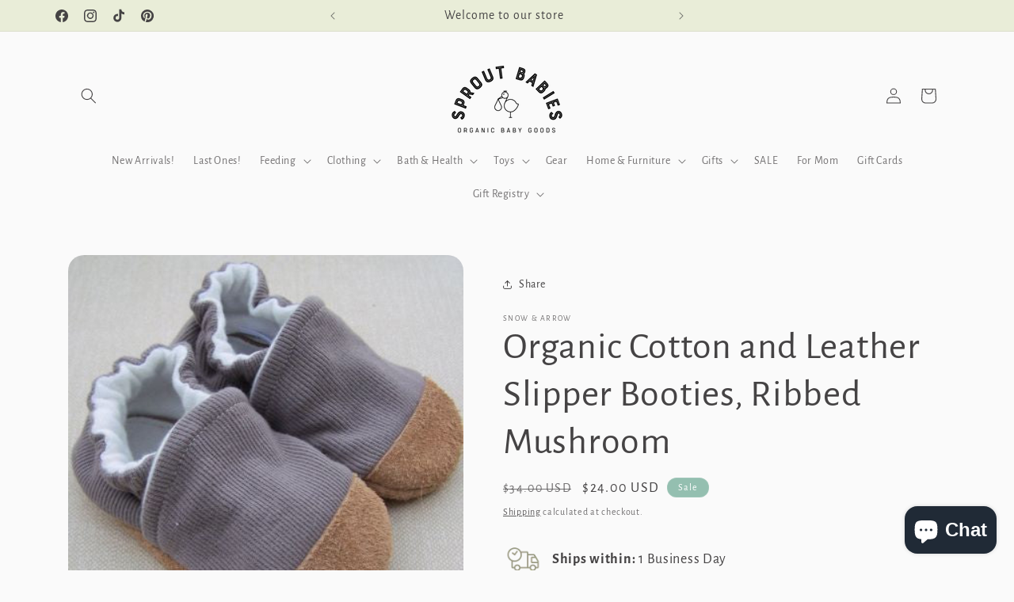

--- FILE ---
content_type: text/html; charset=utf-8
request_url: https://sproutbabies.com/products/organic-cotton-and-leather-slipper-booties-ribbed-mushroom
body_size: 63831
content:
<!doctype html>
<html class="js" lang="en">
  <head>
    <meta charset="utf-8">
    <meta http-equiv="X-UA-Compatible" content="IE=edge">
    <meta name="viewport" content="width=device-width,initial-scale=1">
    <meta name="theme-color" content="">
    <link rel="canonical" href="https://sproutbabies.com/products/organic-cotton-and-leather-slipper-booties-ribbed-mushroom"><link rel="icon" type="image/png" href="//sproutbabies.com/cdn/shop/files/Black_logo_-_no_background_82dbcc2c-b332-4728-9dfa-4f59459e30c8.png?crop=center&height=32&v=1711394554&width=32"><link rel="preconnect" href="https://fonts.shopifycdn.com" crossorigin>

    

<meta property="og:site_name" content="Sprout Babies ">
<meta property="og:url" content="https://sproutbabies.com/products/organic-cotton-and-leather-slipper-booties-ribbed-mushroom">
<meta property="og:title" content="Organic Cotton and Leather Slipper Booties, Ribbed Mushroom">
<meta property="og:type" content="product">
<meta property="og:description" content="This Snow and Arrow slipper is crafted from 100% organic cotton knit outer and is fully lined with 100% USA grown and milled organic cotton fleece and features a non-slip leather sole. Hardwood and tile floors are no problem with Snow and Arrow!  The special elastic ankle is designed to easily go on and gently hug your"><meta property="og:image" content="http://sproutbabies.com/cdn/shop/files/Snow_ArrowHandmadeOrganicCottonBabyBootiesinMushroom01.jpg?v=1699289450">
  <meta property="og:image:secure_url" content="https://sproutbabies.com/cdn/shop/files/Snow_ArrowHandmadeOrganicCottonBabyBootiesinMushroom01.jpg?v=1699289450">
  <meta property="og:image:width" content="400">
  <meta property="og:image:height" content="393"><meta property="og:price:amount" content="24.00">
  <meta property="og:price:currency" content="USD"><meta name="twitter:card" content="summary_large_image">
<meta name="twitter:title" content="Organic Cotton and Leather Slipper Booties, Ribbed Mushroom">
<meta name="twitter:description" content="This Snow and Arrow slipper is crafted from 100% organic cotton knit outer and is fully lined with 100% USA grown and milled organic cotton fleece and features a non-slip leather sole. Hardwood and tile floors are no problem with Snow and Arrow!  The special elastic ankle is designed to easily go on and gently hug your">


    <script src="//sproutbabies.com/cdn/shop/t/27/assets/constants.js?v=132983761750457495441749833008" defer="defer"></script>
    <script src="//sproutbabies.com/cdn/shop/t/27/assets/pubsub.js?v=25310214064522200911749833009" defer="defer"></script>
    <script src="//sproutbabies.com/cdn/shop/t/27/assets/global.js?v=184345515105158409801749833008" defer="defer"></script>
    <script src="//sproutbabies.com/cdn/shop/t/27/assets/details-disclosure.js?v=13653116266235556501749833008" defer="defer"></script>
    <script src="//sproutbabies.com/cdn/shop/t/27/assets/details-modal.js?v=25581673532751508451749833008" defer="defer"></script>
    <script src="//sproutbabies.com/cdn/shop/t/27/assets/search-form.js?v=133129549252120666541749833010" defer="defer"></script><script src="//sproutbabies.com/cdn/shop/t/27/assets/animations.js?v=88693664871331136111749833008" defer="defer"></script><script>window.performance && window.performance.mark && window.performance.mark('shopify.content_for_header.start');</script><meta name="facebook-domain-verification" content="5qim489r4gr3ys85w1ert6tb9g8t0c">
<meta name="google-site-verification" content="hJfyZ9rqJN4C1jkZnf4tOOaj9LZXubgQJsAhbSLwips">
<meta id="shopify-digital-wallet" name="shopify-digital-wallet" content="/76468126016/digital_wallets/dialog">
<meta name="shopify-checkout-api-token" content="92ed59c151d634bce0c5fbf3406baef0">
<meta id="in-context-paypal-metadata" data-shop-id="76468126016" data-venmo-supported="false" data-environment="production" data-locale="en_US" data-paypal-v4="true" data-currency="USD">
<link rel="alternate" type="application/json+oembed" href="https://sproutbabies.com/products/organic-cotton-and-leather-slipper-booties-ribbed-mushroom.oembed">
<script async="async" src="/checkouts/internal/preloads.js?locale=en-US"></script>
<link rel="preconnect" href="https://shop.app" crossorigin="anonymous">
<script async="async" src="https://shop.app/checkouts/internal/preloads.js?locale=en-US&shop_id=76468126016" crossorigin="anonymous"></script>
<script id="apple-pay-shop-capabilities" type="application/json">{"shopId":76468126016,"countryCode":"US","currencyCode":"USD","merchantCapabilities":["supports3DS"],"merchantId":"gid:\/\/shopify\/Shop\/76468126016","merchantName":"Sprout Babies ","requiredBillingContactFields":["postalAddress","email","phone"],"requiredShippingContactFields":["postalAddress","email","phone"],"shippingType":"shipping","supportedNetworks":["visa","masterCard","amex","discover","elo","jcb"],"total":{"type":"pending","label":"Sprout Babies ","amount":"1.00"},"shopifyPaymentsEnabled":true,"supportsSubscriptions":true}</script>
<script id="shopify-features" type="application/json">{"accessToken":"92ed59c151d634bce0c5fbf3406baef0","betas":["rich-media-storefront-analytics"],"domain":"sproutbabies.com","predictiveSearch":true,"shopId":76468126016,"locale":"en"}</script>
<script>var Shopify = Shopify || {};
Shopify.shop = "c6bf9f.myshopify.com";
Shopify.locale = "en";
Shopify.currency = {"active":"USD","rate":"1.0"};
Shopify.country = "US";
Shopify.theme = {"name":"Updated copy of GR Trading NEW Dawn 15","id":178536546624,"schema_name":"Dawn","schema_version":"15.3.0","theme_store_id":887,"role":"main"};
Shopify.theme.handle = "null";
Shopify.theme.style = {"id":null,"handle":null};
Shopify.cdnHost = "sproutbabies.com/cdn";
Shopify.routes = Shopify.routes || {};
Shopify.routes.root = "/";</script>
<script type="module">!function(o){(o.Shopify=o.Shopify||{}).modules=!0}(window);</script>
<script>!function(o){function n(){var o=[];function n(){o.push(Array.prototype.slice.apply(arguments))}return n.q=o,n}var t=o.Shopify=o.Shopify||{};t.loadFeatures=n(),t.autoloadFeatures=n()}(window);</script>
<script>
  window.ShopifyPay = window.ShopifyPay || {};
  window.ShopifyPay.apiHost = "shop.app\/pay";
  window.ShopifyPay.redirectState = null;
</script>
<script id="shop-js-analytics" type="application/json">{"pageType":"product"}</script>
<script defer="defer" async type="module" src="//sproutbabies.com/cdn/shopifycloud/shop-js/modules/v2/client.init-shop-cart-sync_BT-GjEfc.en.esm.js"></script>
<script defer="defer" async type="module" src="//sproutbabies.com/cdn/shopifycloud/shop-js/modules/v2/chunk.common_D58fp_Oc.esm.js"></script>
<script defer="defer" async type="module" src="//sproutbabies.com/cdn/shopifycloud/shop-js/modules/v2/chunk.modal_xMitdFEc.esm.js"></script>
<script type="module">
  await import("//sproutbabies.com/cdn/shopifycloud/shop-js/modules/v2/client.init-shop-cart-sync_BT-GjEfc.en.esm.js");
await import("//sproutbabies.com/cdn/shopifycloud/shop-js/modules/v2/chunk.common_D58fp_Oc.esm.js");
await import("//sproutbabies.com/cdn/shopifycloud/shop-js/modules/v2/chunk.modal_xMitdFEc.esm.js");

  window.Shopify.SignInWithShop?.initShopCartSync?.({"fedCMEnabled":true,"windoidEnabled":true});

</script>
<script defer="defer" async type="module" src="//sproutbabies.com/cdn/shopifycloud/shop-js/modules/v2/client.payment-terms_Ci9AEqFq.en.esm.js"></script>
<script defer="defer" async type="module" src="//sproutbabies.com/cdn/shopifycloud/shop-js/modules/v2/chunk.common_D58fp_Oc.esm.js"></script>
<script defer="defer" async type="module" src="//sproutbabies.com/cdn/shopifycloud/shop-js/modules/v2/chunk.modal_xMitdFEc.esm.js"></script>
<script type="module">
  await import("//sproutbabies.com/cdn/shopifycloud/shop-js/modules/v2/client.payment-terms_Ci9AEqFq.en.esm.js");
await import("//sproutbabies.com/cdn/shopifycloud/shop-js/modules/v2/chunk.common_D58fp_Oc.esm.js");
await import("//sproutbabies.com/cdn/shopifycloud/shop-js/modules/v2/chunk.modal_xMitdFEc.esm.js");

  
</script>
<script>
  window.Shopify = window.Shopify || {};
  if (!window.Shopify.featureAssets) window.Shopify.featureAssets = {};
  window.Shopify.featureAssets['shop-js'] = {"shop-cart-sync":["modules/v2/client.shop-cart-sync_DZOKe7Ll.en.esm.js","modules/v2/chunk.common_D58fp_Oc.esm.js","modules/v2/chunk.modal_xMitdFEc.esm.js"],"init-fed-cm":["modules/v2/client.init-fed-cm_B6oLuCjv.en.esm.js","modules/v2/chunk.common_D58fp_Oc.esm.js","modules/v2/chunk.modal_xMitdFEc.esm.js"],"shop-cash-offers":["modules/v2/client.shop-cash-offers_D2sdYoxE.en.esm.js","modules/v2/chunk.common_D58fp_Oc.esm.js","modules/v2/chunk.modal_xMitdFEc.esm.js"],"shop-login-button":["modules/v2/client.shop-login-button_QeVjl5Y3.en.esm.js","modules/v2/chunk.common_D58fp_Oc.esm.js","modules/v2/chunk.modal_xMitdFEc.esm.js"],"pay-button":["modules/v2/client.pay-button_DXTOsIq6.en.esm.js","modules/v2/chunk.common_D58fp_Oc.esm.js","modules/v2/chunk.modal_xMitdFEc.esm.js"],"shop-button":["modules/v2/client.shop-button_DQZHx9pm.en.esm.js","modules/v2/chunk.common_D58fp_Oc.esm.js","modules/v2/chunk.modal_xMitdFEc.esm.js"],"avatar":["modules/v2/client.avatar_BTnouDA3.en.esm.js"],"init-windoid":["modules/v2/client.init-windoid_CR1B-cfM.en.esm.js","modules/v2/chunk.common_D58fp_Oc.esm.js","modules/v2/chunk.modal_xMitdFEc.esm.js"],"init-shop-for-new-customer-accounts":["modules/v2/client.init-shop-for-new-customer-accounts_C_vY_xzh.en.esm.js","modules/v2/client.shop-login-button_QeVjl5Y3.en.esm.js","modules/v2/chunk.common_D58fp_Oc.esm.js","modules/v2/chunk.modal_xMitdFEc.esm.js"],"init-shop-email-lookup-coordinator":["modules/v2/client.init-shop-email-lookup-coordinator_BI7n9ZSv.en.esm.js","modules/v2/chunk.common_D58fp_Oc.esm.js","modules/v2/chunk.modal_xMitdFEc.esm.js"],"init-shop-cart-sync":["modules/v2/client.init-shop-cart-sync_BT-GjEfc.en.esm.js","modules/v2/chunk.common_D58fp_Oc.esm.js","modules/v2/chunk.modal_xMitdFEc.esm.js"],"shop-toast-manager":["modules/v2/client.shop-toast-manager_DiYdP3xc.en.esm.js","modules/v2/chunk.common_D58fp_Oc.esm.js","modules/v2/chunk.modal_xMitdFEc.esm.js"],"init-customer-accounts":["modules/v2/client.init-customer-accounts_D9ZNqS-Q.en.esm.js","modules/v2/client.shop-login-button_QeVjl5Y3.en.esm.js","modules/v2/chunk.common_D58fp_Oc.esm.js","modules/v2/chunk.modal_xMitdFEc.esm.js"],"init-customer-accounts-sign-up":["modules/v2/client.init-customer-accounts-sign-up_iGw4briv.en.esm.js","modules/v2/client.shop-login-button_QeVjl5Y3.en.esm.js","modules/v2/chunk.common_D58fp_Oc.esm.js","modules/v2/chunk.modal_xMitdFEc.esm.js"],"shop-follow-button":["modules/v2/client.shop-follow-button_CqMgW2wH.en.esm.js","modules/v2/chunk.common_D58fp_Oc.esm.js","modules/v2/chunk.modal_xMitdFEc.esm.js"],"checkout-modal":["modules/v2/client.checkout-modal_xHeaAweL.en.esm.js","modules/v2/chunk.common_D58fp_Oc.esm.js","modules/v2/chunk.modal_xMitdFEc.esm.js"],"shop-login":["modules/v2/client.shop-login_D91U-Q7h.en.esm.js","modules/v2/chunk.common_D58fp_Oc.esm.js","modules/v2/chunk.modal_xMitdFEc.esm.js"],"lead-capture":["modules/v2/client.lead-capture_BJmE1dJe.en.esm.js","modules/v2/chunk.common_D58fp_Oc.esm.js","modules/v2/chunk.modal_xMitdFEc.esm.js"],"payment-terms":["modules/v2/client.payment-terms_Ci9AEqFq.en.esm.js","modules/v2/chunk.common_D58fp_Oc.esm.js","modules/v2/chunk.modal_xMitdFEc.esm.js"]};
</script>
<script>(function() {
  var isLoaded = false;
  function asyncLoad() {
    if (isLoaded) return;
    isLoaded = true;
    var urls = ["https:\/\/egw-app.herokuapp.com\/get_script\/6b0df4d4410511eeafa1164987510245.js?v=329465\u0026shop=c6bf9f.myshopify.com","\/\/cdn.shopify.com\/proxy\/5ba0f4e6d6f8daf0b6a0a4ce2d54c71c26d2bbeee2c097f85a2b87179ca67c30\/shopify-script-tags.s3.eu-west-1.amazonaws.com\/smartseo\/instantpage.js?shop=c6bf9f.myshopify.com\u0026sp-cache-control=cHVibGljLCBtYXgtYWdlPTkwMA"];
    for (var i = 0; i < urls.length; i++) {
      var s = document.createElement('script');
      s.type = 'text/javascript';
      s.async = true;
      s.src = urls[i];
      var x = document.getElementsByTagName('script')[0];
      x.parentNode.insertBefore(s, x);
    }
  };
  if(window.attachEvent) {
    window.attachEvent('onload', asyncLoad);
  } else {
    window.addEventListener('load', asyncLoad, false);
  }
})();</script>
<script id="__st">var __st={"a":76468126016,"offset":-25200,"reqid":"5127c5da-e414-4c4c-b3f3-dee4b45dc814-1769240840","pageurl":"sproutbabies.com\/products\/organic-cotton-and-leather-slipper-booties-ribbed-mushroom","u":"b4974fdf9e7b","p":"product","rtyp":"product","rid":8882617549120};</script>
<script>window.ShopifyPaypalV4VisibilityTracking = true;</script>
<script id="captcha-bootstrap">!function(){'use strict';const t='contact',e='account',n='new_comment',o=[[t,t],['blogs',n],['comments',n],[t,'customer']],c=[[e,'customer_login'],[e,'guest_login'],[e,'recover_customer_password'],[e,'create_customer']],r=t=>t.map((([t,e])=>`form[action*='/${t}']:not([data-nocaptcha='true']) input[name='form_type'][value='${e}']`)).join(','),a=t=>()=>t?[...document.querySelectorAll(t)].map((t=>t.form)):[];function s(){const t=[...o],e=r(t);return a(e)}const i='password',u='form_key',d=['recaptcha-v3-token','g-recaptcha-response','h-captcha-response',i],f=()=>{try{return window.sessionStorage}catch{return}},m='__shopify_v',_=t=>t.elements[u];function p(t,e,n=!1){try{const o=window.sessionStorage,c=JSON.parse(o.getItem(e)),{data:r}=function(t){const{data:e,action:n}=t;return t[m]||n?{data:e,action:n}:{data:t,action:n}}(c);for(const[e,n]of Object.entries(r))t.elements[e]&&(t.elements[e].value=n);n&&o.removeItem(e)}catch(o){console.error('form repopulation failed',{error:o})}}const l='form_type',E='cptcha';function T(t){t.dataset[E]=!0}const w=window,h=w.document,L='Shopify',v='ce_forms',y='captcha';let A=!1;((t,e)=>{const n=(g='f06e6c50-85a8-45c8-87d0-21a2b65856fe',I='https://cdn.shopify.com/shopifycloud/storefront-forms-hcaptcha/ce_storefront_forms_captcha_hcaptcha.v1.5.2.iife.js',D={infoText:'Protected by hCaptcha',privacyText:'Privacy',termsText:'Terms'},(t,e,n)=>{const o=w[L][v],c=o.bindForm;if(c)return c(t,g,e,D).then(n);var r;o.q.push([[t,g,e,D],n]),r=I,A||(h.body.append(Object.assign(h.createElement('script'),{id:'captcha-provider',async:!0,src:r})),A=!0)});var g,I,D;w[L]=w[L]||{},w[L][v]=w[L][v]||{},w[L][v].q=[],w[L][y]=w[L][y]||{},w[L][y].protect=function(t,e){n(t,void 0,e),T(t)},Object.freeze(w[L][y]),function(t,e,n,w,h,L){const[v,y,A,g]=function(t,e,n){const i=e?o:[],u=t?c:[],d=[...i,...u],f=r(d),m=r(i),_=r(d.filter((([t,e])=>n.includes(e))));return[a(f),a(m),a(_),s()]}(w,h,L),I=t=>{const e=t.target;return e instanceof HTMLFormElement?e:e&&e.form},D=t=>v().includes(t);t.addEventListener('submit',(t=>{const e=I(t);if(!e)return;const n=D(e)&&!e.dataset.hcaptchaBound&&!e.dataset.recaptchaBound,o=_(e),c=g().includes(e)&&(!o||!o.value);(n||c)&&t.preventDefault(),c&&!n&&(function(t){try{if(!f())return;!function(t){const e=f();if(!e)return;const n=_(t);if(!n)return;const o=n.value;o&&e.removeItem(o)}(t);const e=Array.from(Array(32),(()=>Math.random().toString(36)[2])).join('');!function(t,e){_(t)||t.append(Object.assign(document.createElement('input'),{type:'hidden',name:u})),t.elements[u].value=e}(t,e),function(t,e){const n=f();if(!n)return;const o=[...t.querySelectorAll(`input[type='${i}']`)].map((({name:t})=>t)),c=[...d,...o],r={};for(const[a,s]of new FormData(t).entries())c.includes(a)||(r[a]=s);n.setItem(e,JSON.stringify({[m]:1,action:t.action,data:r}))}(t,e)}catch(e){console.error('failed to persist form',e)}}(e),e.submit())}));const S=(t,e)=>{t&&!t.dataset[E]&&(n(t,e.some((e=>e===t))),T(t))};for(const o of['focusin','change'])t.addEventListener(o,(t=>{const e=I(t);D(e)&&S(e,y())}));const B=e.get('form_key'),M=e.get(l),P=B&&M;t.addEventListener('DOMContentLoaded',(()=>{const t=y();if(P)for(const e of t)e.elements[l].value===M&&p(e,B);[...new Set([...A(),...v().filter((t=>'true'===t.dataset.shopifyCaptcha))])].forEach((e=>S(e,t)))}))}(h,new URLSearchParams(w.location.search),n,t,e,['guest_login'])})(!0,!0)}();</script>
<script integrity="sha256-4kQ18oKyAcykRKYeNunJcIwy7WH5gtpwJnB7kiuLZ1E=" data-source-attribution="shopify.loadfeatures" defer="defer" src="//sproutbabies.com/cdn/shopifycloud/storefront/assets/storefront/load_feature-a0a9edcb.js" crossorigin="anonymous"></script>
<script crossorigin="anonymous" defer="defer" src="//sproutbabies.com/cdn/shopifycloud/storefront/assets/shopify_pay/storefront-65b4c6d7.js?v=20250812"></script>
<script data-source-attribution="shopify.dynamic_checkout.dynamic.init">var Shopify=Shopify||{};Shopify.PaymentButton=Shopify.PaymentButton||{isStorefrontPortableWallets:!0,init:function(){window.Shopify.PaymentButton.init=function(){};var t=document.createElement("script");t.src="https://sproutbabies.com/cdn/shopifycloud/portable-wallets/latest/portable-wallets.en.js",t.type="module",document.head.appendChild(t)}};
</script>
<script data-source-attribution="shopify.dynamic_checkout.buyer_consent">
  function portableWalletsHideBuyerConsent(e){var t=document.getElementById("shopify-buyer-consent"),n=document.getElementById("shopify-subscription-policy-button");t&&n&&(t.classList.add("hidden"),t.setAttribute("aria-hidden","true"),n.removeEventListener("click",e))}function portableWalletsShowBuyerConsent(e){var t=document.getElementById("shopify-buyer-consent"),n=document.getElementById("shopify-subscription-policy-button");t&&n&&(t.classList.remove("hidden"),t.removeAttribute("aria-hidden"),n.addEventListener("click",e))}window.Shopify?.PaymentButton&&(window.Shopify.PaymentButton.hideBuyerConsent=portableWalletsHideBuyerConsent,window.Shopify.PaymentButton.showBuyerConsent=portableWalletsShowBuyerConsent);
</script>
<script>
  function portableWalletsCleanup(e){e&&e.src&&console.error("Failed to load portable wallets script "+e.src);var t=document.querySelectorAll("shopify-accelerated-checkout .shopify-payment-button__skeleton, shopify-accelerated-checkout-cart .wallet-cart-button__skeleton"),e=document.getElementById("shopify-buyer-consent");for(let e=0;e<t.length;e++)t[e].remove();e&&e.remove()}function portableWalletsNotLoadedAsModule(e){e instanceof ErrorEvent&&"string"==typeof e.message&&e.message.includes("import.meta")&&"string"==typeof e.filename&&e.filename.includes("portable-wallets")&&(window.removeEventListener("error",portableWalletsNotLoadedAsModule),window.Shopify.PaymentButton.failedToLoad=e,"loading"===document.readyState?document.addEventListener("DOMContentLoaded",window.Shopify.PaymentButton.init):window.Shopify.PaymentButton.init())}window.addEventListener("error",portableWalletsNotLoadedAsModule);
</script>

<script type="module" src="https://sproutbabies.com/cdn/shopifycloud/portable-wallets/latest/portable-wallets.en.js" onError="portableWalletsCleanup(this)" crossorigin="anonymous"></script>
<script nomodule>
  document.addEventListener("DOMContentLoaded", portableWalletsCleanup);
</script>

<script integrity="sha256-UKWaHeJF5b+bubOfVeha2cYIb/jO7nw4LdbV5ISIdag=" data-source-attribution="shopify.remote_product_tracking" data-shopify-remote-tracking="{&quot;publisher_shop_id&quot;:76468126016,&quot;theme_id&quot;:178536546624,&quot;theme_published&quot;:true,&quot;theme_store_id&quot;:887,&quot;placement&quot;:&quot;collection&quot;,&quot;event_data&quot;:{&quot;handle&quot;:&quot;organic-cotton-and-leather-slipper-booties-ribbed-mushroom&quot;,&quot;page_type&quot;:&quot;product&quot;}}" defer="defer" src="//sproutbabies.com/cdn/shopifycloud/storefront/assets/storefront/remote_product_tracking-66fe6f87.js" crossorigin="anonymous"></script>
<link id="shopify-accelerated-checkout-styles" rel="stylesheet" media="screen" href="https://sproutbabies.com/cdn/shopifycloud/portable-wallets/latest/accelerated-checkout-backwards-compat.css" crossorigin="anonymous">
<style id="shopify-accelerated-checkout-cart">
        #shopify-buyer-consent {
  margin-top: 1em;
  display: inline-block;
  width: 100%;
}

#shopify-buyer-consent.hidden {
  display: none;
}

#shopify-subscription-policy-button {
  background: none;
  border: none;
  padding: 0;
  text-decoration: underline;
  font-size: inherit;
  cursor: pointer;
}

#shopify-subscription-policy-button::before {
  box-shadow: none;
}

      </style>
<script id="sections-script" data-sections="header" defer="defer" src="//sproutbabies.com/cdn/shop/t/27/compiled_assets/scripts.js?v=523365"></script>
<script>window.performance && window.performance.mark && window.performance.mark('shopify.content_for_header.end');</script>


    <style data-shopify>
      @font-face {
  font-family: "Alegreya Sans";
  font-weight: 400;
  font-style: normal;
  font-display: swap;
  src: url("//sproutbabies.com/cdn/fonts/alegreya_sans/alegreyasans_n4.e332e76eefe545db0f9180cd382ce06e2f88055f.woff2") format("woff2"),
       url("//sproutbabies.com/cdn/fonts/alegreya_sans/alegreyasans_n4.2f538e6a7581234d2f67054a40fbfd36d80c2e56.woff") format("woff");
}

      @font-face {
  font-family: "Alegreya Sans";
  font-weight: 700;
  font-style: normal;
  font-display: swap;
  src: url("//sproutbabies.com/cdn/fonts/alegreya_sans/alegreyasans_n7.3d9476fb0ebeda6ade9688d66cdb9524e329b866.woff2") format("woff2"),
       url("//sproutbabies.com/cdn/fonts/alegreya_sans/alegreyasans_n7.f29cc7ebdc42d1112e7f77e7b4655fa02c985111.woff") format("woff");
}

      @font-face {
  font-family: "Alegreya Sans";
  font-weight: 400;
  font-style: italic;
  font-display: swap;
  src: url("//sproutbabies.com/cdn/fonts/alegreya_sans/alegreyasans_i4.7156278bb23e48db294dc221d52a46fdc0183947.woff2") format("woff2"),
       url("//sproutbabies.com/cdn/fonts/alegreya_sans/alegreyasans_i4.7283a068f87063ea0a478d58f299dd97afe5e064.woff") format("woff");
}

      @font-face {
  font-family: "Alegreya Sans";
  font-weight: 700;
  font-style: italic;
  font-display: swap;
  src: url("//sproutbabies.com/cdn/fonts/alegreya_sans/alegreyasans_i7.55aed94c5c86deedc38bc8fc0b8f7fe64ec06c3a.woff2") format("woff2"),
       url("//sproutbabies.com/cdn/fonts/alegreya_sans/alegreyasans_i7.b894eb092626c7721e865b7909f1ef5f5df8d3ac.woff") format("woff");
}

      @font-face {
  font-family: "Alegreya Sans";
  font-weight: 400;
  font-style: normal;
  font-display: swap;
  src: url("//sproutbabies.com/cdn/fonts/alegreya_sans/alegreyasans_n4.e332e76eefe545db0f9180cd382ce06e2f88055f.woff2") format("woff2"),
       url("//sproutbabies.com/cdn/fonts/alegreya_sans/alegreyasans_n4.2f538e6a7581234d2f67054a40fbfd36d80c2e56.woff") format("woff");
}


      
        :root,
        .color-background-1 {
          --color-background: 250,250,250;
        
          --gradient-background: #fafafa;
        

        

        --color-foreground: 69,67,68;
        --color-background-contrast: 186,186,186;
        --color-shadow: 119,155,142;
        --color-button: 148,191,176;
        --color-button-text: 255,255,255;
        --color-secondary-button: 250,250,250;
        --color-secondary-button-text: 69,67,68;
        --color-link: 69,67,68;
        --color-badge-foreground: 69,67,68;
        --color-badge-background: 250,250,250;
        --color-badge-border: 69,67,68;
        --payment-terms-background-color: rgb(250 250 250);
      }
      
        
        .color-background-2 {
          --color-background: 178,175,171;
        
          --gradient-background: #b2afab;
        

        

        --color-foreground: 18,18,18;
        --color-background-contrast: 116,111,106;
        --color-shadow: 213,195,185;
        --color-button: 153,151,128;
        --color-button-text: 18,18,18;
        --color-secondary-button: 178,175,171;
        --color-secondary-button-text: 0,0,0;
        --color-link: 0,0,0;
        --color-badge-foreground: 18,18,18;
        --color-badge-background: 178,175,171;
        --color-badge-border: 18,18,18;
        --payment-terms-background-color: rgb(178 175 171);
      }
      
        
        .color-inverse {
          --color-background: 250,250,250;
        
          --gradient-background: #fafafa;
        

        

        --color-foreground: 69,67,68;
        --color-background-contrast: 186,186,186;
        --color-shadow: 233,237,216;
        --color-button: 233,237,216;
        --color-button-text: 69,67,68;
        --color-secondary-button: 250,250,250;
        --color-secondary-button-text: 69,67,68;
        --color-link: 69,67,68;
        --color-badge-foreground: 69,67,68;
        --color-badge-background: 250,250,250;
        --color-badge-border: 69,67,68;
        --payment-terms-background-color: rgb(250 250 250);
      }
      
        
        .color-accent-1 {
          --color-background: 69,67,68;
        
          --gradient-background: #454344;
        

        

        --color-foreground: 250,250,250;
        --color-background-contrast: 4,4,4;
        --color-shadow: 69,67,68;
        --color-button: 250,250,250;
        --color-button-text: 69,67,68;
        --color-secondary-button: 69,67,68;
        --color-secondary-button-text: 250,250,250;
        --color-link: 250,250,250;
        --color-badge-foreground: 250,250,250;
        --color-badge-background: 69,67,68;
        --color-badge-border: 250,250,250;
        --payment-terms-background-color: rgb(69 67 68);
      }
      
        
        .color-accent-2 {
          --color-background: 148,191,176;
        
          --gradient-background: #94bfb0;
        

        

        --color-foreground: 255,255,255;
        --color-background-contrast: 79,132,114;
        --color-shadow: 69,67,68;
        --color-button: 255,255,255;
        --color-button-text: 119,155,142;
        --color-secondary-button: 148,191,176;
        --color-secondary-button-text: 255,255,255;
        --color-link: 255,255,255;
        --color-badge-foreground: 255,255,255;
        --color-badge-background: 148,191,176;
        --color-badge-border: 255,255,255;
        --payment-terms-background-color: rgb(148 191 176);
      }
      
        
        .color-scheme-e62c4764-a6e5-4623-9fa6-25ba24cc4349 {
          --color-background: 233,237,216;
        
          --gradient-background: #e9edd8;
        

        

        --color-foreground: 69,67,68;
        --color-background-contrast: 184,197,129;
        --color-shadow: 233,237,216;
        --color-button: 250,250,250;
        --color-button-text: 119,155,142;
        --color-secondary-button: 233,237,216;
        --color-secondary-button-text: 0,0,0;
        --color-link: 0,0,0;
        --color-badge-foreground: 69,67,68;
        --color-badge-background: 233,237,216;
        --color-badge-border: 69,67,68;
        --payment-terms-background-color: rgb(233 237 216);
      }
      
        
        .color-scheme-e4eb123c-7035-442d-b4c9-f0e388067507 {
          --color-background: 153,151,128;
        
          --gradient-background: #999780;
        

        

        --color-foreground: 18,18,18;
        --color-background-contrast: 85,84,68;
        --color-shadow: 213,195,185;
        --color-button: 178,175,171;
        --color-button-text: 18,18,18;
        --color-secondary-button: 153,151,128;
        --color-secondary-button-text: 0,0,0;
        --color-link: 0,0,0;
        --color-badge-foreground: 18,18,18;
        --color-badge-background: 153,151,128;
        --color-badge-border: 18,18,18;
        --payment-terms-background-color: rgb(153 151 128);
      }
      
        
        .color-scheme-421f3513-3d39-4179-b8b6-441daa6cdcc2 {
          --color-background: 255,255,255;
        
          --gradient-background: #ffffff;
        

        

        --color-foreground: 18,18,18;
        --color-background-contrast: 191,191,191;
        --color-shadow: 178,175,171;
        --color-button: 153,151,128;
        --color-button-text: 0,0,0;
        --color-secondary-button: 255,255,255;
        --color-secondary-button-text: 153,151,128;
        --color-link: 153,151,128;
        --color-badge-foreground: 18,18,18;
        --color-badge-background: 255,255,255;
        --color-badge-border: 18,18,18;
        --payment-terms-background-color: rgb(255 255 255);
      }
      
        
        .color-scheme-37285b60-774f-4cb3-a193-18abf6d2ce12 {
          --color-background: 148,191,176;
        
          --gradient-background: #94bfb0;
        

        

        --color-foreground: 69,67,68;
        --color-background-contrast: 79,132,114;
        --color-shadow: 148,191,176;
        --color-button: 148,191,176;
        --color-button-text: 250,250,250;
        --color-secondary-button: 148,191,176;
        --color-secondary-button-text: 250,250,250;
        --color-link: 250,250,250;
        --color-badge-foreground: 69,67,68;
        --color-badge-background: 148,191,176;
        --color-badge-border: 69,67,68;
        --payment-terms-background-color: rgb(148 191 176);
      }
      
        
        .color-scheme-22f617cf-5628-464c-8853-faaab5e29d9e {
          --color-background: 245,245,245;
        
          --gradient-background: #f5f5f5;
        

        

        --color-foreground: 18,18,18;
        --color-background-contrast: 181,181,181;
        --color-shadow: 213,195,185;
        --color-button: 153,151,128;
        --color-button-text: 18,18,18;
        --color-secondary-button: 245,245,245;
        --color-secondary-button-text: 18,18,18;
        --color-link: 18,18,18;
        --color-badge-foreground: 18,18,18;
        --color-badge-background: 245,245,245;
        --color-badge-border: 18,18,18;
        --payment-terms-background-color: rgb(245 245 245);
      }
      
        
        .color-scheme-e2e23a5a-f72e-43fd-ae7c-68e6ddf50514 {
          --color-background: 250,250,250;
        
          --gradient-background: #fafafa;
        

        

        --color-foreground: 69,67,68;
        --color-background-contrast: 186,186,186;
        --color-shadow: 119,155,142;
        --color-button: 148,191,176;
        --color-button-text: 69,67,68;
        --color-secondary-button: 250,250,250;
        --color-secondary-button-text: 255,255,255;
        --color-link: 255,255,255;
        --color-badge-foreground: 69,67,68;
        --color-badge-background: 250,250,250;
        --color-badge-border: 69,67,68;
        --payment-terms-background-color: rgb(250 250 250);
      }
      

      body, .color-background-1, .color-background-2, .color-inverse, .color-accent-1, .color-accent-2, .color-scheme-e62c4764-a6e5-4623-9fa6-25ba24cc4349, .color-scheme-e4eb123c-7035-442d-b4c9-f0e388067507, .color-scheme-421f3513-3d39-4179-b8b6-441daa6cdcc2, .color-scheme-37285b60-774f-4cb3-a193-18abf6d2ce12, .color-scheme-22f617cf-5628-464c-8853-faaab5e29d9e, .color-scheme-e2e23a5a-f72e-43fd-ae7c-68e6ddf50514 {
        color: rgba(var(--color-foreground), 0.75);
        background-color: rgb(var(--color-background));
      }

      :root {
        --font-body-family: "Alegreya Sans", sans-serif;
        --font-body-style: normal;
        --font-body-weight: 400;
        --font-body-weight-bold: 700;

        --font-heading-family: "Alegreya Sans", sans-serif;
        --font-heading-style: normal;
        --font-heading-weight: 400;

        --font-body-scale: 1.0;
        --font-heading-scale: 1.2;

        --media-padding: px;
        --media-border-opacity: 0.25;
        --media-border-width: 0px;
        --media-radius: 20px;
        --media-shadow-opacity: 0.0;
        --media-shadow-horizontal-offset: 0px;
        --media-shadow-vertical-offset: 4px;
        --media-shadow-blur-radius: 0px;
        --media-shadow-visible: 0;

        --page-width: 120rem;
        --page-width-margin: 0rem;

        --product-card-image-padding: 0.0rem;
        --product-card-corner-radius: 1.2rem;
        --product-card-text-alignment: left;
        --product-card-border-width: 0.0rem;
        --product-card-border-opacity: 0.1;
        --product-card-shadow-opacity: 0.15;
        --product-card-shadow-visible: 1;
        --product-card-shadow-horizontal-offset: 0.0rem;
        --product-card-shadow-vertical-offset: 0.4rem;
        --product-card-shadow-blur-radius: 0.5rem;

        --collection-card-image-padding: 0.0rem;
        --collection-card-corner-radius: 2.0rem;
        --collection-card-text-alignment: center;
        --collection-card-border-width: 0.0rem;
        --collection-card-border-opacity: 0.1;
        --collection-card-shadow-opacity: 0.1;
        --collection-card-shadow-visible: 1;
        --collection-card-shadow-horizontal-offset: 0.0rem;
        --collection-card-shadow-vertical-offset: 0.4rem;
        --collection-card-shadow-blur-radius: 0.5rem;

        --blog-card-image-padding: 0.0rem;
        --blog-card-corner-radius: 2.0rem;
        --blog-card-text-alignment: center;
        --blog-card-border-width: 0.0rem;
        --blog-card-border-opacity: 0.1;
        --blog-card-shadow-opacity: 0.0;
        --blog-card-shadow-visible: 0;
        --blog-card-shadow-horizontal-offset: 0.0rem;
        --blog-card-shadow-vertical-offset: 0.4rem;
        --blog-card-shadow-blur-radius: 0.5rem;

        --badge-corner-radius: 4.0rem;

        --popup-border-width: 1px;
        --popup-border-opacity: 0.1;
        --popup-corner-radius: 0px;
        --popup-shadow-opacity: 0.05;
        --popup-shadow-horizontal-offset: 0px;
        --popup-shadow-vertical-offset: 4px;
        --popup-shadow-blur-radius: 5px;

        --drawer-border-width: 1px;
        --drawer-border-opacity: 0.1;
        --drawer-shadow-opacity: 0.0;
        --drawer-shadow-horizontal-offset: 0px;
        --drawer-shadow-vertical-offset: 4px;
        --drawer-shadow-blur-radius: 5px;

        --spacing-sections-desktop: 4px;
        --spacing-sections-mobile: 4px;

        --grid-desktop-vertical-spacing: 8px;
        --grid-desktop-horizontal-spacing: 8px;
        --grid-mobile-vertical-spacing: 4px;
        --grid-mobile-horizontal-spacing: 4px;

        --text-boxes-border-opacity: 0.1;
        --text-boxes-border-width: 2px;
        --text-boxes-radius: 20px;
        --text-boxes-shadow-opacity: 0.0;
        --text-boxes-shadow-visible: 0;
        --text-boxes-shadow-horizontal-offset: 0px;
        --text-boxes-shadow-vertical-offset: 4px;
        --text-boxes-shadow-blur-radius: 5px;

        --buttons-radius: 10px;
        --buttons-radius-outset: 12px;
        --buttons-border-width: 2px;
        --buttons-border-opacity: 0.5;
        --buttons-shadow-opacity: 0.1;
        --buttons-shadow-visible: 1;
        --buttons-shadow-horizontal-offset: 4px;
        --buttons-shadow-vertical-offset: 0px;
        --buttons-shadow-blur-radius: 5px;
        --buttons-border-offset: 0.3px;

        --inputs-radius: 40px;
        --inputs-border-width: 1px;
        --inputs-border-opacity: 0.55;
        --inputs-shadow-opacity: 0.0;
        --inputs-shadow-horizontal-offset: 4px;
        --inputs-margin-offset: 0px;
        --inputs-shadow-vertical-offset: 0px;
        --inputs-shadow-blur-radius: 5px;
        --inputs-radius-outset: 41px;

        --variant-pills-radius: 6px;
        --variant-pills-border-width: 1px;
        --variant-pills-border-opacity: 0.2;
        --variant-pills-shadow-opacity: 0.0;
        --variant-pills-shadow-horizontal-offset: 4px;
        --variant-pills-shadow-vertical-offset: 0px;
        --variant-pills-shadow-blur-radius: 0px;
      }

      *,
      *::before,
      *::after {
        box-sizing: inherit;
      }

      html {
        box-sizing: border-box;
        font-size: calc(var(--font-body-scale) * 62.5%);
        height: 100%;
      }

      body {
        display: grid;
        grid-template-rows: auto auto 1fr auto;
        grid-template-columns: 100%;
        min-height: 100%;
        margin: 0;
        font-size: 1.5rem;
        letter-spacing: 0.06rem;
        line-height: calc(1 + 0.8 / var(--font-body-scale));
        font-family: var(--font-body-family);
        font-style: var(--font-body-style);
        font-weight: var(--font-body-weight);
      }

      @media screen and (min-width: 750px) {
        body {
          font-size: 1.6rem;
        }
      }
    </style>

    <link href="//sproutbabies.com/cdn/shop/t/27/assets/base.css?v=159841507637079171801749833008" rel="stylesheet" type="text/css" media="all" />
    <link rel="stylesheet" href="//sproutbabies.com/cdn/shop/t/27/assets/component-cart-items.css?v=123238115697927560811749833008" media="print" onload="this.media='all'">
      <link rel="preload" as="font" href="//sproutbabies.com/cdn/fonts/alegreya_sans/alegreyasans_n4.e332e76eefe545db0f9180cd382ce06e2f88055f.woff2" type="font/woff2" crossorigin>
      

      <link rel="preload" as="font" href="//sproutbabies.com/cdn/fonts/alegreya_sans/alegreyasans_n4.e332e76eefe545db0f9180cd382ce06e2f88055f.woff2" type="font/woff2" crossorigin>
      
<link
        rel="stylesheet"
        href="//sproutbabies.com/cdn/shop/t/27/assets/component-predictive-search.css?v=118923337488134913561749833008"
        media="print"
        onload="this.media='all'"
      ><script>
      if (Shopify.designMode) {
        document.documentElement.classList.add('shopify-design-mode');
      }
    </script>
  <!-- BEGIN app block: shopify://apps/smart-seo/blocks/smartseo/7b0a6064-ca2e-4392-9a1d-8c43c942357b --><meta name="smart-seo-integrated" content="true" /><!-- metatagsSavedToSEOFields: false --><!-- BEGIN app snippet: smartseo.custom.schemas.jsonld --><!-- END app snippet --><!-- BEGIN app snippet: smartseo.product.metatags --><!-- product_seo_template_metafield:  --><title>Organic Cotton and Leather Slipper Booties, Ribbed Mushroom</title>
<meta name="description" content="This Snow and Arrow slipper is crafted from 100% organic cotton knit outer and is fully lined with 100% USA grown and milled organic cotton fleece and features a non-slip leather sole. Hardwood and tile floors are no problem with Snow and Arrow!  The special elastic ankle is designed to easily go on and gently hug your" />
<meta name="smartseo-timestamp" content="0" /><!-- END app snippet --><!-- END app block --><!-- BEGIN app block: shopify://apps/super-gift-options/blocks/app-embed/d9b137c5-9d50-4342-a6ed-bbb1ebfb63ce -->
<script async src="https://app.supergiftoptions.com/get_script/?shop_url=c6bf9f.myshopify.com"></script>


<!-- END app block --><!-- BEGIN app block: shopify://apps/judge-me-reviews/blocks/judgeme_core/61ccd3b1-a9f2-4160-9fe9-4fec8413e5d8 --><!-- Start of Judge.me Core -->






<link rel="dns-prefetch" href="https://cdnwidget.judge.me">
<link rel="dns-prefetch" href="https://cdn.judge.me">
<link rel="dns-prefetch" href="https://cdn1.judge.me">
<link rel="dns-prefetch" href="https://api.judge.me">

<script data-cfasync='false' class='jdgm-settings-script'>window.jdgmSettings={"pagination":5,"disable_web_reviews":false,"badge_no_review_text":"No reviews","badge_n_reviews_text":"{{ n }} review/reviews","hide_badge_preview_if_no_reviews":true,"badge_hide_text":false,"enforce_center_preview_badge":false,"widget_title":"Customer Reviews","widget_open_form_text":"Write a review","widget_close_form_text":"Cancel review","widget_refresh_page_text":"Refresh page","widget_summary_text":"Based on {{ number_of_reviews }} review/reviews","widget_no_review_text":"Be the first to write a review","widget_name_field_text":"Display name","widget_verified_name_field_text":"Verified Name (public)","widget_name_placeholder_text":"Display name","widget_required_field_error_text":"This field is required.","widget_email_field_text":"Email address","widget_verified_email_field_text":"Verified Email (private, can not be edited)","widget_email_placeholder_text":"Your email address","widget_email_field_error_text":"Please enter a valid email address.","widget_rating_field_text":"Rating","widget_review_title_field_text":"Review Title","widget_review_title_placeholder_text":"Give your review a title","widget_review_body_field_text":"Review content","widget_review_body_placeholder_text":"Start writing here...","widget_pictures_field_text":"Picture/Video (optional)","widget_submit_review_text":"Submit Review","widget_submit_verified_review_text":"Submit Verified Review","widget_submit_success_msg_with_auto_publish":"Thank you! Please refresh the page in a few moments to see your review. You can remove or edit your review by logging into \u003ca href='https://judge.me/login' target='_blank' rel='nofollow noopener'\u003eJudge.me\u003c/a\u003e","widget_submit_success_msg_no_auto_publish":"Thank you! Your review will be published as soon as it is approved by the shop admin. You can remove or edit your review by logging into \u003ca href='https://judge.me/login' target='_blank' rel='nofollow noopener'\u003eJudge.me\u003c/a\u003e","widget_show_default_reviews_out_of_total_text":"Showing {{ n_reviews_shown }} out of {{ n_reviews }} reviews.","widget_show_all_link_text":"Show all","widget_show_less_link_text":"Show less","widget_author_said_text":"{{ reviewer_name }} said:","widget_days_text":"{{ n }} days ago","widget_weeks_text":"{{ n }} week/weeks ago","widget_months_text":"{{ n }} month/months ago","widget_years_text":"{{ n }} year/years ago","widget_yesterday_text":"Yesterday","widget_today_text":"Today","widget_replied_text":"\u003e\u003e {{ shop_name }} replied:","widget_read_more_text":"Read more","widget_reviewer_name_as_initial":"","widget_rating_filter_color":"","widget_rating_filter_see_all_text":"See all reviews","widget_sorting_most_recent_text":"Most Recent","widget_sorting_highest_rating_text":"Highest Rating","widget_sorting_lowest_rating_text":"Lowest Rating","widget_sorting_with_pictures_text":"Only Pictures","widget_sorting_most_helpful_text":"Most Helpful","widget_open_question_form_text":"Ask a question","widget_reviews_subtab_text":"Reviews","widget_questions_subtab_text":"Questions","widget_question_label_text":"Question","widget_answer_label_text":"Answer","widget_question_placeholder_text":"Write your question here","widget_submit_question_text":"Submit Question","widget_question_submit_success_text":"Thank you for your question! We will notify you once it gets answered.","verified_badge_text":"Verified","verified_badge_bg_color":"","verified_badge_text_color":"","verified_badge_placement":"left-of-reviewer-name","widget_review_max_height":"","widget_hide_border":false,"widget_social_share":false,"widget_thumb":false,"widget_review_location_show":false,"widget_location_format":"","all_reviews_include_out_of_store_products":true,"all_reviews_out_of_store_text":"(out of store)","all_reviews_pagination":100,"all_reviews_product_name_prefix_text":"about","enable_review_pictures":true,"enable_question_anwser":false,"widget_theme":"","review_date_format":"mm/dd/yyyy","default_sort_method":"most-recent","widget_product_reviews_subtab_text":"Product Reviews","widget_shop_reviews_subtab_text":"Shop Reviews","widget_other_products_reviews_text":"Reviews for other products","widget_store_reviews_subtab_text":"Store reviews","widget_no_store_reviews_text":"This store hasn't received any reviews yet","widget_web_restriction_product_reviews_text":"This product hasn't received any reviews yet","widget_no_items_text":"No items found","widget_show_more_text":"Show more","widget_write_a_store_review_text":"Write a Store Review","widget_other_languages_heading":"Reviews in Other Languages","widget_translate_review_text":"Translate review to {{ language }}","widget_translating_review_text":"Translating...","widget_show_original_translation_text":"Show original ({{ language }})","widget_translate_review_failed_text":"Review couldn't be translated.","widget_translate_review_retry_text":"Retry","widget_translate_review_try_again_later_text":"Try again later","show_product_url_for_grouped_product":false,"widget_sorting_pictures_first_text":"Pictures First","show_pictures_on_all_rev_page_mobile":false,"show_pictures_on_all_rev_page_desktop":false,"floating_tab_hide_mobile_install_preference":false,"floating_tab_button_name":"★ Reviews","floating_tab_title":"Let customers speak for us","floating_tab_button_color":"","floating_tab_button_background_color":"","floating_tab_url":"","floating_tab_url_enabled":false,"floating_tab_tab_style":"text","all_reviews_text_badge_text":"Customers rate us {{ shop.metafields.judgeme.all_reviews_rating | round: 1 }}/5 based on {{ shop.metafields.judgeme.all_reviews_count }} reviews.","all_reviews_text_badge_text_branded_style":"{{ shop.metafields.judgeme.all_reviews_rating | round: 1 }} out of 5 stars based on {{ shop.metafields.judgeme.all_reviews_count }} reviews","is_all_reviews_text_badge_a_link":false,"show_stars_for_all_reviews_text_badge":false,"all_reviews_text_badge_url":"","all_reviews_text_style":"branded","all_reviews_text_color_style":"judgeme_brand_color","all_reviews_text_color":"#108474","all_reviews_text_show_jm_brand":true,"featured_carousel_show_header":true,"featured_carousel_title":"Hear from our Customers","testimonials_carousel_title":"Customers are saying","videos_carousel_title":"Real customer stories","cards_carousel_title":"Customers are saying","featured_carousel_count_text":"from {{ n }} reviews","featured_carousel_add_link_to_all_reviews_page":false,"featured_carousel_url":"","featured_carousel_show_images":true,"featured_carousel_autoslide_interval":5,"featured_carousel_arrows_on_the_sides":true,"featured_carousel_height":250,"featured_carousel_width":80,"featured_carousel_image_size":0,"featured_carousel_image_height":250,"featured_carousel_arrow_color":"#eeeeee","verified_count_badge_style":"branded","verified_count_badge_orientation":"horizontal","verified_count_badge_color_style":"judgeme_brand_color","verified_count_badge_color":"#108474","is_verified_count_badge_a_link":false,"verified_count_badge_url":"","verified_count_badge_show_jm_brand":true,"widget_rating_preset_default":5,"widget_first_sub_tab":"product-reviews","widget_show_histogram":true,"widget_histogram_use_custom_color":false,"widget_pagination_use_custom_color":false,"widget_star_use_custom_color":false,"widget_verified_badge_use_custom_color":false,"widget_write_review_use_custom_color":false,"picture_reminder_submit_button":"Upload Pictures","enable_review_videos":false,"mute_video_by_default":false,"widget_sorting_videos_first_text":"Videos First","widget_review_pending_text":"Pending","featured_carousel_items_for_large_screen":3,"social_share_options_order":"Facebook,Twitter","remove_microdata_snippet":true,"disable_json_ld":false,"enable_json_ld_products":false,"preview_badge_show_question_text":false,"preview_badge_no_question_text":"No questions","preview_badge_n_question_text":"{{ number_of_questions }} question/questions","qa_badge_show_icon":false,"qa_badge_position":"same-row","remove_judgeme_branding":false,"widget_add_search_bar":false,"widget_search_bar_placeholder":"Search","widget_sorting_verified_only_text":"Verified only","featured_carousel_theme":"card","featured_carousel_show_rating":true,"featured_carousel_show_title":true,"featured_carousel_show_body":true,"featured_carousel_show_date":false,"featured_carousel_show_reviewer":true,"featured_carousel_show_product":false,"featured_carousel_header_background_color":"#108474","featured_carousel_header_text_color":"#ffffff","featured_carousel_name_product_separator":"reviewed","featured_carousel_full_star_background":"#999780","featured_carousel_empty_star_background":"#dadada","featured_carousel_vertical_theme_background":"#f9fafb","featured_carousel_verified_badge_enable":true,"featured_carousel_verified_badge_color":"#999780","featured_carousel_border_style":"round","featured_carousel_review_line_length_limit":3,"featured_carousel_more_reviews_button_text":"Read more reviews","featured_carousel_view_product_button_text":"View product","all_reviews_page_load_reviews_on":"scroll","all_reviews_page_load_more_text":"Load More Reviews","disable_fb_tab_reviews":false,"enable_ajax_cdn_cache":false,"widget_advanced_speed_features":5,"widget_public_name_text":"displayed publicly like","default_reviewer_name":"John Smith","default_reviewer_name_has_non_latin":true,"widget_reviewer_anonymous":"Anonymous","medals_widget_title":"Judge.me Review Medals","medals_widget_background_color":"#f9fafb","medals_widget_position":"footer_all_pages","medals_widget_border_color":"#f9fafb","medals_widget_verified_text_position":"left","medals_widget_use_monochromatic_version":false,"medals_widget_elements_color":"#108474","show_reviewer_avatar":true,"widget_invalid_yt_video_url_error_text":"Not a YouTube video URL","widget_max_length_field_error_text":"Please enter no more than {0} characters.","widget_show_country_flag":false,"widget_show_collected_via_shop_app":true,"widget_verified_by_shop_badge_style":"light","widget_verified_by_shop_text":"Verified by Shop","widget_show_photo_gallery":true,"widget_load_with_code_splitting":true,"widget_ugc_install_preference":false,"widget_ugc_title":"Made by us, Shared by you","widget_ugc_subtitle":"Tag us to see your picture featured in our page","widget_ugc_arrows_color":"#ffffff","widget_ugc_primary_button_text":"Buy Now","widget_ugc_primary_button_background_color":"#108474","widget_ugc_primary_button_text_color":"#ffffff","widget_ugc_primary_button_border_width":"0","widget_ugc_primary_button_border_style":"none","widget_ugc_primary_button_border_color":"#108474","widget_ugc_primary_button_border_radius":"25","widget_ugc_secondary_button_text":"Load More","widget_ugc_secondary_button_background_color":"#ffffff","widget_ugc_secondary_button_text_color":"#108474","widget_ugc_secondary_button_border_width":"2","widget_ugc_secondary_button_border_style":"solid","widget_ugc_secondary_button_border_color":"#108474","widget_ugc_secondary_button_border_radius":"25","widget_ugc_reviews_button_text":"View Reviews","widget_ugc_reviews_button_background_color":"#ffffff","widget_ugc_reviews_button_text_color":"#108474","widget_ugc_reviews_button_border_width":"2","widget_ugc_reviews_button_border_style":"solid","widget_ugc_reviews_button_border_color":"#108474","widget_ugc_reviews_button_border_radius":"25","widget_ugc_reviews_button_link_to":"judgeme-reviews-page","widget_ugc_show_post_date":true,"widget_ugc_max_width":"800","widget_rating_metafield_value_type":true,"widget_primary_color":"#999780","widget_enable_secondary_color":true,"widget_secondary_color":"#999780","widget_summary_average_rating_text":"{{ average_rating }} out of 5","widget_media_grid_title":"Customer photos \u0026 videos","widget_media_grid_see_more_text":"See more","widget_round_style":false,"widget_show_product_medals":true,"widget_verified_by_judgeme_text":"Verified by Judge.me","widget_show_store_medals":true,"widget_verified_by_judgeme_text_in_store_medals":"Verified by Judge.me","widget_media_field_exceed_quantity_message":"Sorry, we can only accept {{ max_media }} for one review.","widget_media_field_exceed_limit_message":"{{ file_name }} is too large, please select a {{ media_type }} less than {{ size_limit }}MB.","widget_review_submitted_text":"Review Submitted!","widget_question_submitted_text":"Question Submitted!","widget_close_form_text_question":"Cancel","widget_write_your_answer_here_text":"Write your answer here","widget_enabled_branded_link":true,"widget_show_collected_by_judgeme":true,"widget_reviewer_name_color":"","widget_write_review_text_color":"","widget_write_review_bg_color":"","widget_collected_by_judgeme_text":"collected by Judge.me","widget_pagination_type":"standard","widget_load_more_text":"Load More","widget_load_more_color":"#108474","widget_full_review_text":"Full Review","widget_read_more_reviews_text":"Read More Reviews","widget_read_questions_text":"Read Questions","widget_questions_and_answers_text":"Questions \u0026 Answers","widget_verified_by_text":"Verified by","widget_verified_text":"Verified","widget_number_of_reviews_text":"{{ number_of_reviews }} reviews","widget_back_button_text":"Back","widget_next_button_text":"Next","widget_custom_forms_filter_button":"Filters","custom_forms_style":"horizontal","widget_show_review_information":false,"how_reviews_are_collected":"How reviews are collected?","widget_show_review_keywords":false,"widget_gdpr_statement":"How we use your data: We'll only contact you about the review you left, and only if necessary. By submitting your review, you agree to Judge.me's \u003ca href='https://judge.me/terms' target='_blank' rel='nofollow noopener'\u003eterms\u003c/a\u003e, \u003ca href='https://judge.me/privacy' target='_blank' rel='nofollow noopener'\u003eprivacy\u003c/a\u003e and \u003ca href='https://judge.me/content-policy' target='_blank' rel='nofollow noopener'\u003econtent\u003c/a\u003e policies.","widget_multilingual_sorting_enabled":false,"widget_translate_review_content_enabled":false,"widget_translate_review_content_method":"manual","popup_widget_review_selection":"automatically_with_pictures","popup_widget_round_border_style":true,"popup_widget_show_title":true,"popup_widget_show_body":true,"popup_widget_show_reviewer":false,"popup_widget_show_product":true,"popup_widget_show_pictures":true,"popup_widget_use_review_picture":true,"popup_widget_show_on_home_page":true,"popup_widget_show_on_product_page":true,"popup_widget_show_on_collection_page":true,"popup_widget_show_on_cart_page":true,"popup_widget_position":"bottom_left","popup_widget_first_review_delay":5,"popup_widget_duration":5,"popup_widget_interval":5,"popup_widget_review_count":5,"popup_widget_hide_on_mobile":true,"review_snippet_widget_round_border_style":true,"review_snippet_widget_card_color":"#FFFFFF","review_snippet_widget_slider_arrows_background_color":"#FFFFFF","review_snippet_widget_slider_arrows_color":"#000000","review_snippet_widget_star_color":"#108474","show_product_variant":false,"all_reviews_product_variant_label_text":"Variant: ","widget_show_verified_branding":true,"widget_ai_summary_title":"Customers say","widget_ai_summary_disclaimer":"AI-powered review summary based on recent customer reviews","widget_show_ai_summary":false,"widget_show_ai_summary_bg":false,"widget_show_review_title_input":true,"redirect_reviewers_invited_via_email":"external_form","request_store_review_after_product_review":false,"request_review_other_products_in_order":false,"review_form_color_scheme":"default","review_form_corner_style":"square","review_form_star_color":{},"review_form_text_color":"#333333","review_form_background_color":"#ffffff","review_form_field_background_color":"#fafafa","review_form_button_color":{},"review_form_button_text_color":"#ffffff","review_form_modal_overlay_color":"#000000","review_content_screen_title_text":"How would you rate this product?","review_content_introduction_text":"We would love it if you would share a bit about your experience.","store_review_form_title_text":"How would you rate this store?","store_review_form_introduction_text":"We would love it if you would share a bit about your experience.","show_review_guidance_text":true,"one_star_review_guidance_text":"Poor","five_star_review_guidance_text":"Great","customer_information_screen_title_text":"About you","customer_information_introduction_text":"Please tell us more about you.","custom_questions_screen_title_text":"Your experience in more detail","custom_questions_introduction_text":"Here are a few questions to help us understand more about your experience.","review_submitted_screen_title_text":"Thanks for your review!","review_submitted_screen_thank_you_text":"We are processing it and it will appear on the store soon.","review_submitted_screen_email_verification_text":"Please confirm your email by clicking the link we just sent you. This helps us keep reviews authentic.","review_submitted_request_store_review_text":"Would you like to share your experience of shopping with us?","review_submitted_review_other_products_text":"Would you like to review these products?","store_review_screen_title_text":"Would you like to share your experience of shopping with us?","store_review_introduction_text":"We value your feedback and use it to improve. Please share any thoughts or suggestions you have.","reviewer_media_screen_title_picture_text":"Share a picture","reviewer_media_introduction_picture_text":"Upload a photo to support your review.","reviewer_media_screen_title_video_text":"Share a video","reviewer_media_introduction_video_text":"Upload a video to support your review.","reviewer_media_screen_title_picture_or_video_text":"Share a picture or video","reviewer_media_introduction_picture_or_video_text":"Upload a photo or video to support your review.","reviewer_media_youtube_url_text":"Paste your Youtube URL here","advanced_settings_next_step_button_text":"Next","advanced_settings_close_review_button_text":"Close","modal_write_review_flow":false,"write_review_flow_required_text":"Required","write_review_flow_privacy_message_text":"We respect your privacy.","write_review_flow_anonymous_text":"Post review as anonymous","write_review_flow_visibility_text":"This won't be visible to other customers.","write_review_flow_multiple_selection_help_text":"Select as many as you like","write_review_flow_single_selection_help_text":"Select one option","write_review_flow_required_field_error_text":"This field is required","write_review_flow_invalid_email_error_text":"Please enter a valid email address","write_review_flow_max_length_error_text":"Max. {{ max_length }} characters.","write_review_flow_media_upload_text":"\u003cb\u003eClick to upload\u003c/b\u003e or drag and drop","write_review_flow_gdpr_statement":"We'll only contact you about your review if necessary. By submitting your review, you agree to our \u003ca href='https://judge.me/terms' target='_blank' rel='nofollow noopener'\u003eterms and conditions\u003c/a\u003e and \u003ca href='https://judge.me/privacy' target='_blank' rel='nofollow noopener'\u003eprivacy policy\u003c/a\u003e.","rating_only_reviews_enabled":true,"show_negative_reviews_help_screen":false,"new_review_flow_help_screen_rating_threshold":3,"negative_review_resolution_screen_title_text":"Tell us more","negative_review_resolution_text":"Your experience matters to us. If there were issues with your purchase, we're here to help. Feel free to reach out to us, we'd love the opportunity to make things right.","negative_review_resolution_button_text":"Contact us","negative_review_resolution_proceed_with_review_text":"Leave a review","negative_review_resolution_subject":"Issue with purchase from {{ shop_name }}.{{ order_name }}","preview_badge_collection_page_install_status":false,"widget_review_custom_css":"","preview_badge_custom_css":"","preview_badge_stars_count":"5-stars","featured_carousel_custom_css":"","floating_tab_custom_css":"","all_reviews_widget_custom_css":"","medals_widget_custom_css":"","verified_badge_custom_css":"","all_reviews_text_custom_css":"","transparency_badges_collected_via_store_invite":false,"transparency_badges_from_another_provider":false,"transparency_badges_collected_from_store_visitor":false,"transparency_badges_collected_by_verified_review_provider":false,"transparency_badges_earned_reward":false,"transparency_badges_collected_via_store_invite_text":"Review collected via store invitation","transparency_badges_from_another_provider_text":"Review collected from another provider","transparency_badges_collected_from_store_visitor_text":"Review collected from a store visitor","transparency_badges_written_in_google_text":"Review written in Google","transparency_badges_written_in_etsy_text":"Review written in Etsy","transparency_badges_written_in_shop_app_text":"Review written in Shop App","transparency_badges_earned_reward_text":"Review earned a reward for future purchase","product_review_widget_per_page":10,"widget_store_review_label_text":"Review about the store","checkout_comment_extension_title_on_product_page":"Customer Comments","checkout_comment_extension_num_latest_comment_show":5,"checkout_comment_extension_format":"name_and_timestamp","checkout_comment_customer_name":"last_initial","checkout_comment_comment_notification":true,"preview_badge_collection_page_install_preference":false,"preview_badge_home_page_install_preference":false,"preview_badge_product_page_install_preference":false,"review_widget_install_preference":"","review_carousel_install_preference":false,"floating_reviews_tab_install_preference":"none","verified_reviews_count_badge_install_preference":false,"all_reviews_text_install_preference":false,"review_widget_best_location":false,"judgeme_medals_install_preference":false,"review_widget_revamp_enabled":false,"review_widget_qna_enabled":false,"review_widget_header_theme":"minimal","review_widget_widget_title_enabled":true,"review_widget_header_text_size":"medium","review_widget_header_text_weight":"regular","review_widget_average_rating_style":"compact","review_widget_bar_chart_enabled":true,"review_widget_bar_chart_type":"numbers","review_widget_bar_chart_style":"standard","review_widget_expanded_media_gallery_enabled":false,"review_widget_reviews_section_theme":"standard","review_widget_image_style":"thumbnails","review_widget_review_image_ratio":"square","review_widget_stars_size":"medium","review_widget_verified_badge":"standard_text","review_widget_review_title_text_size":"medium","review_widget_review_text_size":"medium","review_widget_review_text_length":"medium","review_widget_number_of_columns_desktop":3,"review_widget_carousel_transition_speed":5,"review_widget_custom_questions_answers_display":"always","review_widget_button_text_color":"#FFFFFF","review_widget_text_color":"#000000","review_widget_lighter_text_color":"#7B7B7B","review_widget_corner_styling":"soft","review_widget_review_word_singular":"review","review_widget_review_word_plural":"reviews","review_widget_voting_label":"Helpful?","review_widget_shop_reply_label":"Reply from {{ shop_name }}:","review_widget_filters_title":"Filters","qna_widget_question_word_singular":"Question","qna_widget_question_word_plural":"Questions","qna_widget_answer_reply_label":"Answer from {{ answerer_name }}:","qna_content_screen_title_text":"Ask a question about this product","qna_widget_question_required_field_error_text":"Please enter your question.","qna_widget_flow_gdpr_statement":"We'll only contact you about your question if necessary. By submitting your question, you agree to our \u003ca href='https://judge.me/terms' target='_blank' rel='nofollow noopener'\u003eterms and conditions\u003c/a\u003e and \u003ca href='https://judge.me/privacy' target='_blank' rel='nofollow noopener'\u003eprivacy policy\u003c/a\u003e.","qna_widget_question_submitted_text":"Thanks for your question!","qna_widget_close_form_text_question":"Close","qna_widget_question_submit_success_text":"We’ll notify you by email when your question is answered.","all_reviews_widget_v2025_enabled":false,"all_reviews_widget_v2025_header_theme":"default","all_reviews_widget_v2025_widget_title_enabled":true,"all_reviews_widget_v2025_header_text_size":"medium","all_reviews_widget_v2025_header_text_weight":"regular","all_reviews_widget_v2025_average_rating_style":"compact","all_reviews_widget_v2025_bar_chart_enabled":true,"all_reviews_widget_v2025_bar_chart_type":"numbers","all_reviews_widget_v2025_bar_chart_style":"standard","all_reviews_widget_v2025_expanded_media_gallery_enabled":false,"all_reviews_widget_v2025_show_store_medals":true,"all_reviews_widget_v2025_show_photo_gallery":true,"all_reviews_widget_v2025_show_review_keywords":false,"all_reviews_widget_v2025_show_ai_summary":false,"all_reviews_widget_v2025_show_ai_summary_bg":false,"all_reviews_widget_v2025_add_search_bar":false,"all_reviews_widget_v2025_default_sort_method":"most-recent","all_reviews_widget_v2025_reviews_per_page":10,"all_reviews_widget_v2025_reviews_section_theme":"default","all_reviews_widget_v2025_image_style":"thumbnails","all_reviews_widget_v2025_review_image_ratio":"square","all_reviews_widget_v2025_stars_size":"medium","all_reviews_widget_v2025_verified_badge":"bold_badge","all_reviews_widget_v2025_review_title_text_size":"medium","all_reviews_widget_v2025_review_text_size":"medium","all_reviews_widget_v2025_review_text_length":"medium","all_reviews_widget_v2025_number_of_columns_desktop":3,"all_reviews_widget_v2025_carousel_transition_speed":5,"all_reviews_widget_v2025_custom_questions_answers_display":"always","all_reviews_widget_v2025_show_product_variant":false,"all_reviews_widget_v2025_show_reviewer_avatar":true,"all_reviews_widget_v2025_reviewer_name_as_initial":"","all_reviews_widget_v2025_review_location_show":false,"all_reviews_widget_v2025_location_format":"","all_reviews_widget_v2025_show_country_flag":false,"all_reviews_widget_v2025_verified_by_shop_badge_style":"light","all_reviews_widget_v2025_social_share":false,"all_reviews_widget_v2025_social_share_options_order":"Facebook,Twitter,LinkedIn,Pinterest","all_reviews_widget_v2025_pagination_type":"standard","all_reviews_widget_v2025_button_text_color":"#FFFFFF","all_reviews_widget_v2025_text_color":"#000000","all_reviews_widget_v2025_lighter_text_color":"#7B7B7B","all_reviews_widget_v2025_corner_styling":"soft","all_reviews_widget_v2025_title":"Customer reviews","all_reviews_widget_v2025_ai_summary_title":"Customers say about this store","all_reviews_widget_v2025_no_review_text":"Be the first to write a review","platform":"shopify","branding_url":"https://app.judge.me/reviews","branding_text":"Powered by Judge.me","locale":"en","reply_name":"Sprout Babies ","widget_version":"3.0","footer":true,"autopublish":false,"review_dates":true,"enable_custom_form":false,"shop_use_review_site":false,"shop_locale":"en","enable_multi_locales_translations":true,"show_review_title_input":true,"review_verification_email_status":"always","can_be_branded":true,"reply_name_text":"Sprout Babies "};</script> <style class='jdgm-settings-style'>.jdgm-xx{left:0}:root{--jdgm-primary-color: #999780;--jdgm-secondary-color: #999780;--jdgm-star-color: #999780;--jdgm-write-review-text-color: white;--jdgm-write-review-bg-color: #999780;--jdgm-paginate-color: #999780;--jdgm-border-radius: 0;--jdgm-reviewer-name-color: #999780}.jdgm-histogram__bar-content{background-color:#999780}.jdgm-rev[data-verified-buyer=true] .jdgm-rev__icon.jdgm-rev__icon:after,.jdgm-rev__buyer-badge.jdgm-rev__buyer-badge{color:white;background-color:#999780}.jdgm-review-widget--small .jdgm-gallery.jdgm-gallery .jdgm-gallery__thumbnail-link:nth-child(8) .jdgm-gallery__thumbnail-wrapper.jdgm-gallery__thumbnail-wrapper:before{content:"See more"}@media only screen and (min-width: 768px){.jdgm-gallery.jdgm-gallery .jdgm-gallery__thumbnail-link:nth-child(8) .jdgm-gallery__thumbnail-wrapper.jdgm-gallery__thumbnail-wrapper:before{content:"See more"}}.jdgm-prev-badge[data-average-rating='0.00']{display:none !important}.jdgm-author-all-initials{display:none !important}.jdgm-author-last-initial{display:none !important}.jdgm-rev-widg__title{visibility:hidden}.jdgm-rev-widg__summary-text{visibility:hidden}.jdgm-prev-badge__text{visibility:hidden}.jdgm-rev__prod-link-prefix:before{content:'about'}.jdgm-rev__variant-label:before{content:'Variant: '}.jdgm-rev__out-of-store-text:before{content:'(out of store)'}@media only screen and (min-width: 768px){.jdgm-rev__pics .jdgm-rev_all-rev-page-picture-separator,.jdgm-rev__pics .jdgm-rev__product-picture{display:none}}@media only screen and (max-width: 768px){.jdgm-rev__pics .jdgm-rev_all-rev-page-picture-separator,.jdgm-rev__pics .jdgm-rev__product-picture{display:none}}.jdgm-preview-badge[data-template="product"]{display:none !important}.jdgm-preview-badge[data-template="collection"]{display:none !important}.jdgm-preview-badge[data-template="index"]{display:none !important}.jdgm-review-widget[data-from-snippet="true"]{display:none !important}.jdgm-verified-count-badget[data-from-snippet="true"]{display:none !important}.jdgm-carousel-wrapper[data-from-snippet="true"]{display:none !important}.jdgm-all-reviews-text[data-from-snippet="true"]{display:none !important}.jdgm-medals-section[data-from-snippet="true"]{display:none !important}.jdgm-ugc-media-wrapper[data-from-snippet="true"]{display:none !important}.jdgm-rev__transparency-badge[data-badge-type="review_collected_via_store_invitation"]{display:none !important}.jdgm-rev__transparency-badge[data-badge-type="review_collected_from_another_provider"]{display:none !important}.jdgm-rev__transparency-badge[data-badge-type="review_collected_from_store_visitor"]{display:none !important}.jdgm-rev__transparency-badge[data-badge-type="review_written_in_etsy"]{display:none !important}.jdgm-rev__transparency-badge[data-badge-type="review_written_in_google_business"]{display:none !important}.jdgm-rev__transparency-badge[data-badge-type="review_written_in_shop_app"]{display:none !important}.jdgm-rev__transparency-badge[data-badge-type="review_earned_for_future_purchase"]{display:none !important}.jdgm-review-snippet-widget .jdgm-rev-snippet-widget__cards-container .jdgm-rev-snippet-card{border-radius:8px;background:#fff}.jdgm-review-snippet-widget .jdgm-rev-snippet-widget__cards-container .jdgm-rev-snippet-card__rev-rating .jdgm-star{color:#108474}.jdgm-review-snippet-widget .jdgm-rev-snippet-widget__prev-btn,.jdgm-review-snippet-widget .jdgm-rev-snippet-widget__next-btn{border-radius:50%;background:#fff}.jdgm-review-snippet-widget .jdgm-rev-snippet-widget__prev-btn>svg,.jdgm-review-snippet-widget .jdgm-rev-snippet-widget__next-btn>svg{fill:#000}.jdgm-full-rev-modal.rev-snippet-widget .jm-mfp-container .jm-mfp-content,.jdgm-full-rev-modal.rev-snippet-widget .jm-mfp-container .jdgm-full-rev__icon,.jdgm-full-rev-modal.rev-snippet-widget .jm-mfp-container .jdgm-full-rev__pic-img,.jdgm-full-rev-modal.rev-snippet-widget .jm-mfp-container .jdgm-full-rev__reply{border-radius:8px}.jdgm-full-rev-modal.rev-snippet-widget .jm-mfp-container .jdgm-full-rev[data-verified-buyer="true"] .jdgm-full-rev__icon::after{border-radius:8px}.jdgm-full-rev-modal.rev-snippet-widget .jm-mfp-container .jdgm-full-rev .jdgm-rev__buyer-badge{border-radius:calc( 8px / 2 )}.jdgm-full-rev-modal.rev-snippet-widget .jm-mfp-container .jdgm-full-rev .jdgm-full-rev__replier::before{content:'Sprout Babies '}.jdgm-full-rev-modal.rev-snippet-widget .jm-mfp-container .jdgm-full-rev .jdgm-full-rev__product-button{border-radius:calc( 8px * 6 )}
</style> <style class='jdgm-settings-style'></style>

  
  
  
  <style class='jdgm-miracle-styles'>
  @-webkit-keyframes jdgm-spin{0%{-webkit-transform:rotate(0deg);-ms-transform:rotate(0deg);transform:rotate(0deg)}100%{-webkit-transform:rotate(359deg);-ms-transform:rotate(359deg);transform:rotate(359deg)}}@keyframes jdgm-spin{0%{-webkit-transform:rotate(0deg);-ms-transform:rotate(0deg);transform:rotate(0deg)}100%{-webkit-transform:rotate(359deg);-ms-transform:rotate(359deg);transform:rotate(359deg)}}@font-face{font-family:'JudgemeStar';src:url("[data-uri]") format("woff");font-weight:normal;font-style:normal}.jdgm-star{font-family:'JudgemeStar';display:inline !important;text-decoration:none !important;padding:0 4px 0 0 !important;margin:0 !important;font-weight:bold;opacity:1;-webkit-font-smoothing:antialiased;-moz-osx-font-smoothing:grayscale}.jdgm-star:hover{opacity:1}.jdgm-star:last-of-type{padding:0 !important}.jdgm-star.jdgm--on:before{content:"\e000"}.jdgm-star.jdgm--off:before{content:"\e001"}.jdgm-star.jdgm--half:before{content:"\e002"}.jdgm-widget *{margin:0;line-height:1.4;-webkit-box-sizing:border-box;-moz-box-sizing:border-box;box-sizing:border-box;-webkit-overflow-scrolling:touch}.jdgm-hidden{display:none !important;visibility:hidden !important}.jdgm-temp-hidden{display:none}.jdgm-spinner{width:40px;height:40px;margin:auto;border-radius:50%;border-top:2px solid #eee;border-right:2px solid #eee;border-bottom:2px solid #eee;border-left:2px solid #ccc;-webkit-animation:jdgm-spin 0.8s infinite linear;animation:jdgm-spin 0.8s infinite linear}.jdgm-spinner:empty{display:block}.jdgm-prev-badge{display:block !important}

</style>


  
  
   


<script data-cfasync='false' class='jdgm-script'>
!function(e){window.jdgm=window.jdgm||{},jdgm.CDN_HOST="https://cdnwidget.judge.me/",jdgm.CDN_HOST_ALT="https://cdn2.judge.me/cdn/widget_frontend/",jdgm.API_HOST="https://api.judge.me/",jdgm.CDN_BASE_URL="https://cdn.shopify.com/extensions/019beb2a-7cf9-7238-9765-11a892117c03/judgeme-extensions-316/assets/",
jdgm.docReady=function(d){(e.attachEvent?"complete"===e.readyState:"loading"!==e.readyState)?
setTimeout(d,0):e.addEventListener("DOMContentLoaded",d)},jdgm.loadCSS=function(d,t,o,a){
!o&&jdgm.loadCSS.requestedUrls.indexOf(d)>=0||(jdgm.loadCSS.requestedUrls.push(d),
(a=e.createElement("link")).rel="stylesheet",a.class="jdgm-stylesheet",a.media="nope!",
a.href=d,a.onload=function(){this.media="all",t&&setTimeout(t)},e.body.appendChild(a))},
jdgm.loadCSS.requestedUrls=[],jdgm.loadJS=function(e,d){var t=new XMLHttpRequest;
t.onreadystatechange=function(){4===t.readyState&&(Function(t.response)(),d&&d(t.response))},
t.open("GET",e),t.onerror=function(){if(e.indexOf(jdgm.CDN_HOST)===0&&jdgm.CDN_HOST_ALT!==jdgm.CDN_HOST){var f=e.replace(jdgm.CDN_HOST,jdgm.CDN_HOST_ALT);jdgm.loadJS(f,d)}},t.send()},jdgm.docReady((function(){(window.jdgmLoadCSS||e.querySelectorAll(
".jdgm-widget, .jdgm-all-reviews-page").length>0)&&(jdgmSettings.widget_load_with_code_splitting?
parseFloat(jdgmSettings.widget_version)>=3?jdgm.loadCSS(jdgm.CDN_HOST+"widget_v3/base.css"):
jdgm.loadCSS(jdgm.CDN_HOST+"widget/base.css"):jdgm.loadCSS(jdgm.CDN_HOST+"shopify_v2.css"),
jdgm.loadJS(jdgm.CDN_HOST+"loa"+"der.js"))}))}(document);
</script>
<noscript><link rel="stylesheet" type="text/css" media="all" href="https://cdnwidget.judge.me/shopify_v2.css"></noscript>

<!-- BEGIN app snippet: theme_fix_tags --><script>
  (function() {
    var jdgmThemeFixes = null;
    if (!jdgmThemeFixes) return;
    var thisThemeFix = jdgmThemeFixes[Shopify.theme.id];
    if (!thisThemeFix) return;

    if (thisThemeFix.html) {
      document.addEventListener("DOMContentLoaded", function() {
        var htmlDiv = document.createElement('div');
        htmlDiv.classList.add('jdgm-theme-fix-html');
        htmlDiv.innerHTML = thisThemeFix.html;
        document.body.append(htmlDiv);
      });
    };

    if (thisThemeFix.css) {
      var styleTag = document.createElement('style');
      styleTag.classList.add('jdgm-theme-fix-style');
      styleTag.innerHTML = thisThemeFix.css;
      document.head.append(styleTag);
    };

    if (thisThemeFix.js) {
      var scriptTag = document.createElement('script');
      scriptTag.classList.add('jdgm-theme-fix-script');
      scriptTag.innerHTML = thisThemeFix.js;
      document.head.append(scriptTag);
    };
  })();
</script>
<!-- END app snippet -->
<!-- End of Judge.me Core -->



<!-- END app block --><!-- BEGIN app block: shopify://apps/seguno-popups/blocks/popup-app-embed/f53bd66f-9a20-4ce2-ae2e-ccbd0148bd4b --><meta property="seguno:shop-id" content="76468126016" />


<!-- END app block --><script src="https://cdn.shopify.com/extensions/e8878072-2f6b-4e89-8082-94b04320908d/inbox-1254/assets/inbox-chat-loader.js" type="text/javascript" defer="defer"></script>
<script src="https://cdn.shopify.com/extensions/4e276193-403c-423f-833c-fefed71819cf/forms-2298/assets/shopify-forms-loader.js" type="text/javascript" defer="defer"></script>
<script src="https://cdn.shopify.com/extensions/019beb2a-7cf9-7238-9765-11a892117c03/judgeme-extensions-316/assets/loader.js" type="text/javascript" defer="defer"></script>
<script src="https://cdn.shopify.com/extensions/0199c427-df3e-7dbf-8171-b4fecbfad766/popup-11/assets/popup.js" type="text/javascript" defer="defer"></script>
<link href="https://monorail-edge.shopifysvc.com" rel="dns-prefetch">
<script>(function(){if ("sendBeacon" in navigator && "performance" in window) {try {var session_token_from_headers = performance.getEntriesByType('navigation')[0].serverTiming.find(x => x.name == '_s').description;} catch {var session_token_from_headers = undefined;}var session_cookie_matches = document.cookie.match(/_shopify_s=([^;]*)/);var session_token_from_cookie = session_cookie_matches && session_cookie_matches.length === 2 ? session_cookie_matches[1] : "";var session_token = session_token_from_headers || session_token_from_cookie || "";function handle_abandonment_event(e) {var entries = performance.getEntries().filter(function(entry) {return /monorail-edge.shopifysvc.com/.test(entry.name);});if (!window.abandonment_tracked && entries.length === 0) {window.abandonment_tracked = true;var currentMs = Date.now();var navigation_start = performance.timing.navigationStart;var payload = {shop_id: 76468126016,url: window.location.href,navigation_start,duration: currentMs - navigation_start,session_token,page_type: "product"};window.navigator.sendBeacon("https://monorail-edge.shopifysvc.com/v1/produce", JSON.stringify({schema_id: "online_store_buyer_site_abandonment/1.1",payload: payload,metadata: {event_created_at_ms: currentMs,event_sent_at_ms: currentMs}}));}}window.addEventListener('pagehide', handle_abandonment_event);}}());</script>
<script id="web-pixels-manager-setup">(function e(e,d,r,n,o){if(void 0===o&&(o={}),!Boolean(null===(a=null===(i=window.Shopify)||void 0===i?void 0:i.analytics)||void 0===a?void 0:a.replayQueue)){var i,a;window.Shopify=window.Shopify||{};var t=window.Shopify;t.analytics=t.analytics||{};var s=t.analytics;s.replayQueue=[],s.publish=function(e,d,r){return s.replayQueue.push([e,d,r]),!0};try{self.performance.mark("wpm:start")}catch(e){}var l=function(){var e={modern:/Edge?\/(1{2}[4-9]|1[2-9]\d|[2-9]\d{2}|\d{4,})\.\d+(\.\d+|)|Firefox\/(1{2}[4-9]|1[2-9]\d|[2-9]\d{2}|\d{4,})\.\d+(\.\d+|)|Chrom(ium|e)\/(9{2}|\d{3,})\.\d+(\.\d+|)|(Maci|X1{2}).+ Version\/(15\.\d+|(1[6-9]|[2-9]\d|\d{3,})\.\d+)([,.]\d+|)( \(\w+\)|)( Mobile\/\w+|) Safari\/|Chrome.+OPR\/(9{2}|\d{3,})\.\d+\.\d+|(CPU[ +]OS|iPhone[ +]OS|CPU[ +]iPhone|CPU IPhone OS|CPU iPad OS)[ +]+(15[._]\d+|(1[6-9]|[2-9]\d|\d{3,})[._]\d+)([._]\d+|)|Android:?[ /-](13[3-9]|1[4-9]\d|[2-9]\d{2}|\d{4,})(\.\d+|)(\.\d+|)|Android.+Firefox\/(13[5-9]|1[4-9]\d|[2-9]\d{2}|\d{4,})\.\d+(\.\d+|)|Android.+Chrom(ium|e)\/(13[3-9]|1[4-9]\d|[2-9]\d{2}|\d{4,})\.\d+(\.\d+|)|SamsungBrowser\/([2-9]\d|\d{3,})\.\d+/,legacy:/Edge?\/(1[6-9]|[2-9]\d|\d{3,})\.\d+(\.\d+|)|Firefox\/(5[4-9]|[6-9]\d|\d{3,})\.\d+(\.\d+|)|Chrom(ium|e)\/(5[1-9]|[6-9]\d|\d{3,})\.\d+(\.\d+|)([\d.]+$|.*Safari\/(?![\d.]+ Edge\/[\d.]+$))|(Maci|X1{2}).+ Version\/(10\.\d+|(1[1-9]|[2-9]\d|\d{3,})\.\d+)([,.]\d+|)( \(\w+\)|)( Mobile\/\w+|) Safari\/|Chrome.+OPR\/(3[89]|[4-9]\d|\d{3,})\.\d+\.\d+|(CPU[ +]OS|iPhone[ +]OS|CPU[ +]iPhone|CPU IPhone OS|CPU iPad OS)[ +]+(10[._]\d+|(1[1-9]|[2-9]\d|\d{3,})[._]\d+)([._]\d+|)|Android:?[ /-](13[3-9]|1[4-9]\d|[2-9]\d{2}|\d{4,})(\.\d+|)(\.\d+|)|Mobile Safari.+OPR\/([89]\d|\d{3,})\.\d+\.\d+|Android.+Firefox\/(13[5-9]|1[4-9]\d|[2-9]\d{2}|\d{4,})\.\d+(\.\d+|)|Android.+Chrom(ium|e)\/(13[3-9]|1[4-9]\d|[2-9]\d{2}|\d{4,})\.\d+(\.\d+|)|Android.+(UC? ?Browser|UCWEB|U3)[ /]?(15\.([5-9]|\d{2,})|(1[6-9]|[2-9]\d|\d{3,})\.\d+)\.\d+|SamsungBrowser\/(5\.\d+|([6-9]|\d{2,})\.\d+)|Android.+MQ{2}Browser\/(14(\.(9|\d{2,})|)|(1[5-9]|[2-9]\d|\d{3,})(\.\d+|))(\.\d+|)|K[Aa][Ii]OS\/(3\.\d+|([4-9]|\d{2,})\.\d+)(\.\d+|)/},d=e.modern,r=e.legacy,n=navigator.userAgent;return n.match(d)?"modern":n.match(r)?"legacy":"unknown"}(),u="modern"===l?"modern":"legacy",c=(null!=n?n:{modern:"",legacy:""})[u],f=function(e){return[e.baseUrl,"/wpm","/b",e.hashVersion,"modern"===e.buildTarget?"m":"l",".js"].join("")}({baseUrl:d,hashVersion:r,buildTarget:u}),m=function(e){var d=e.version,r=e.bundleTarget,n=e.surface,o=e.pageUrl,i=e.monorailEndpoint;return{emit:function(e){var a=e.status,t=e.errorMsg,s=(new Date).getTime(),l=JSON.stringify({metadata:{event_sent_at_ms:s},events:[{schema_id:"web_pixels_manager_load/3.1",payload:{version:d,bundle_target:r,page_url:o,status:a,surface:n,error_msg:t},metadata:{event_created_at_ms:s}}]});if(!i)return console&&console.warn&&console.warn("[Web Pixels Manager] No Monorail endpoint provided, skipping logging."),!1;try{return self.navigator.sendBeacon.bind(self.navigator)(i,l)}catch(e){}var u=new XMLHttpRequest;try{return u.open("POST",i,!0),u.setRequestHeader("Content-Type","text/plain"),u.send(l),!0}catch(e){return console&&console.warn&&console.warn("[Web Pixels Manager] Got an unhandled error while logging to Monorail."),!1}}}}({version:r,bundleTarget:l,surface:e.surface,pageUrl:self.location.href,monorailEndpoint:e.monorailEndpoint});try{o.browserTarget=l,function(e){var d=e.src,r=e.async,n=void 0===r||r,o=e.onload,i=e.onerror,a=e.sri,t=e.scriptDataAttributes,s=void 0===t?{}:t,l=document.createElement("script"),u=document.querySelector("head"),c=document.querySelector("body");if(l.async=n,l.src=d,a&&(l.integrity=a,l.crossOrigin="anonymous"),s)for(var f in s)if(Object.prototype.hasOwnProperty.call(s,f))try{l.dataset[f]=s[f]}catch(e){}if(o&&l.addEventListener("load",o),i&&l.addEventListener("error",i),u)u.appendChild(l);else{if(!c)throw new Error("Did not find a head or body element to append the script");c.appendChild(l)}}({src:f,async:!0,onload:function(){if(!function(){var e,d;return Boolean(null===(d=null===(e=window.Shopify)||void 0===e?void 0:e.analytics)||void 0===d?void 0:d.initialized)}()){var d=window.webPixelsManager.init(e)||void 0;if(d){var r=window.Shopify.analytics;r.replayQueue.forEach((function(e){var r=e[0],n=e[1],o=e[2];d.publishCustomEvent(r,n,o)})),r.replayQueue=[],r.publish=d.publishCustomEvent,r.visitor=d.visitor,r.initialized=!0}}},onerror:function(){return m.emit({status:"failed",errorMsg:"".concat(f," has failed to load")})},sri:function(e){var d=/^sha384-[A-Za-z0-9+/=]+$/;return"string"==typeof e&&d.test(e)}(c)?c:"",scriptDataAttributes:o}),m.emit({status:"loading"})}catch(e){m.emit({status:"failed",errorMsg:(null==e?void 0:e.message)||"Unknown error"})}}})({shopId: 76468126016,storefrontBaseUrl: "https://sproutbabies.com",extensionsBaseUrl: "https://extensions.shopifycdn.com/cdn/shopifycloud/web-pixels-manager",monorailEndpoint: "https://monorail-edge.shopifysvc.com/unstable/produce_batch",surface: "storefront-renderer",enabledBetaFlags: ["2dca8a86"],webPixelsConfigList: [{"id":"1792475456","configuration":"{\"pid\":\"UQnYtZr\\\/wnN29NUNTc7xY1P7MWAc8HoMdhVF0ItDrMk=\"}","eventPayloadVersion":"v1","runtimeContext":"STRICT","scriptVersion":"04306dedabeddadf854cdadeaf48c82c","type":"APP","apiClientId":31271321601,"privacyPurposes":["ANALYTICS","MARKETING","SALE_OF_DATA"],"dataSharingAdjustments":{"protectedCustomerApprovalScopes":["read_customer_address","read_customer_email","read_customer_name","read_customer_personal_data","read_customer_phone"]}},{"id":"1239089472","configuration":"{\"webPixelName\":\"Judge.me\"}","eventPayloadVersion":"v1","runtimeContext":"STRICT","scriptVersion":"34ad157958823915625854214640f0bf","type":"APP","apiClientId":683015,"privacyPurposes":["ANALYTICS"],"dataSharingAdjustments":{"protectedCustomerApprovalScopes":["read_customer_email","read_customer_name","read_customer_personal_data","read_customer_phone"]}},{"id":"787579200","configuration":"{\"config\":\"{\\\"pixel_id\\\":\\\"G-2VKJ47J0S5\\\",\\\"target_country\\\":\\\"US\\\",\\\"gtag_events\\\":[{\\\"type\\\":\\\"begin_checkout\\\",\\\"action_label\\\":\\\"G-2VKJ47J0S5\\\"},{\\\"type\\\":\\\"search\\\",\\\"action_label\\\":\\\"G-2VKJ47J0S5\\\"},{\\\"type\\\":\\\"view_item\\\",\\\"action_label\\\":[\\\"G-2VKJ47J0S5\\\",\\\"MC-X2PP5TSCVR\\\"]},{\\\"type\\\":\\\"purchase\\\",\\\"action_label\\\":[\\\"G-2VKJ47J0S5\\\",\\\"MC-X2PP5TSCVR\\\"]},{\\\"type\\\":\\\"page_view\\\",\\\"action_label\\\":[\\\"G-2VKJ47J0S5\\\",\\\"MC-X2PP5TSCVR\\\"]},{\\\"type\\\":\\\"add_payment_info\\\",\\\"action_label\\\":\\\"G-2VKJ47J0S5\\\"},{\\\"type\\\":\\\"add_to_cart\\\",\\\"action_label\\\":\\\"G-2VKJ47J0S5\\\"}],\\\"enable_monitoring_mode\\\":false}\"}","eventPayloadVersion":"v1","runtimeContext":"OPEN","scriptVersion":"b2a88bafab3e21179ed38636efcd8a93","type":"APP","apiClientId":1780363,"privacyPurposes":[],"dataSharingAdjustments":{"protectedCustomerApprovalScopes":["read_customer_address","read_customer_email","read_customer_name","read_customer_personal_data","read_customer_phone"]}},{"id":"650445120","configuration":"{\"pixelCode\":\"CKDHA9JC77U0N39LB1TG\"}","eventPayloadVersion":"v1","runtimeContext":"STRICT","scriptVersion":"22e92c2ad45662f435e4801458fb78cc","type":"APP","apiClientId":4383523,"privacyPurposes":["ANALYTICS","MARKETING","SALE_OF_DATA"],"dataSharingAdjustments":{"protectedCustomerApprovalScopes":["read_customer_address","read_customer_email","read_customer_name","read_customer_personal_data","read_customer_phone"]}},{"id":"379846976","configuration":"{\"pixel_id\":\"1026780755441695\",\"pixel_type\":\"facebook_pixel\",\"metaapp_system_user_token\":\"-\"}","eventPayloadVersion":"v1","runtimeContext":"OPEN","scriptVersion":"ca16bc87fe92b6042fbaa3acc2fbdaa6","type":"APP","apiClientId":2329312,"privacyPurposes":["ANALYTICS","MARKETING","SALE_OF_DATA"],"dataSharingAdjustments":{"protectedCustomerApprovalScopes":["read_customer_address","read_customer_email","read_customer_name","read_customer_personal_data","read_customer_phone"]}},{"id":"191103296","configuration":"{\"tagID\":\"2614158969979\"}","eventPayloadVersion":"v1","runtimeContext":"STRICT","scriptVersion":"18031546ee651571ed29edbe71a3550b","type":"APP","apiClientId":3009811,"privacyPurposes":["ANALYTICS","MARKETING","SALE_OF_DATA"],"dataSharingAdjustments":{"protectedCustomerApprovalScopes":["read_customer_address","read_customer_email","read_customer_name","read_customer_personal_data","read_customer_phone"]}},{"id":"shopify-app-pixel","configuration":"{}","eventPayloadVersion":"v1","runtimeContext":"STRICT","scriptVersion":"0450","apiClientId":"shopify-pixel","type":"APP","privacyPurposes":["ANALYTICS","MARKETING"]},{"id":"shopify-custom-pixel","eventPayloadVersion":"v1","runtimeContext":"LAX","scriptVersion":"0450","apiClientId":"shopify-pixel","type":"CUSTOM","privacyPurposes":["ANALYTICS","MARKETING"]}],isMerchantRequest: false,initData: {"shop":{"name":"Sprout Babies ","paymentSettings":{"currencyCode":"USD"},"myshopifyDomain":"c6bf9f.myshopify.com","countryCode":"US","storefrontUrl":"https:\/\/sproutbabies.com"},"customer":null,"cart":null,"checkout":null,"productVariants":[{"price":{"amount":24.0,"currencyCode":"USD"},"product":{"title":"Organic Cotton and Leather Slipper Booties, Ribbed Mushroom","vendor":"Snow \u0026 Arrow","id":"8882617549120","untranslatedTitle":"Organic Cotton and Leather Slipper Booties, Ribbed Mushroom","url":"\/products\/organic-cotton-and-leather-slipper-booties-ribbed-mushroom","type":"Booties \u0026 Footwear"},"id":"47598235746624","image":{"src":"\/\/sproutbabies.com\/cdn\/shop\/files\/Snow_ArrowHandmadeOrganicCottonBabyBootiesinMushroom01.jpg?v=1699289450"},"sku":null,"title":"0 to 3 Months","untranslatedTitle":"0 to 3 Months"},{"price":{"amount":24.0,"currencyCode":"USD"},"product":{"title":"Organic Cotton and Leather Slipper Booties, Ribbed Mushroom","vendor":"Snow \u0026 Arrow","id":"8882617549120","untranslatedTitle":"Organic Cotton and Leather Slipper Booties, Ribbed Mushroom","url":"\/products\/organic-cotton-and-leather-slipper-booties-ribbed-mushroom","type":"Booties \u0026 Footwear"},"id":"47598235779392","image":{"src":"\/\/sproutbabies.com\/cdn\/shop\/files\/Snow_ArrowHandmadeOrganicCottonBabyBootiesinMushroom01.jpg?v=1699289450"},"sku":null,"title":"3 to 6 Months","untranslatedTitle":"3 to 6 Months"},{"price":{"amount":24.0,"currencyCode":"USD"},"product":{"title":"Organic Cotton and Leather Slipper Booties, Ribbed Mushroom","vendor":"Snow \u0026 Arrow","id":"8882617549120","untranslatedTitle":"Organic Cotton and Leather Slipper Booties, Ribbed Mushroom","url":"\/products\/organic-cotton-and-leather-slipper-booties-ribbed-mushroom","type":"Booties \u0026 Footwear"},"id":"47598235812160","image":{"src":"\/\/sproutbabies.com\/cdn\/shop\/files\/Snow_ArrowHandmadeOrganicCottonBabyBootiesinMushroom01.jpg?v=1699289450"},"sku":null,"title":"6 to 12 Months","untranslatedTitle":"6 to 12 Months"}],"purchasingCompany":null},},"https://sproutbabies.com/cdn","fcfee988w5aeb613cpc8e4bc33m6693e112",{"modern":"","legacy":""},{"shopId":"76468126016","storefrontBaseUrl":"https:\/\/sproutbabies.com","extensionBaseUrl":"https:\/\/extensions.shopifycdn.com\/cdn\/shopifycloud\/web-pixels-manager","surface":"storefront-renderer","enabledBetaFlags":"[\"2dca8a86\"]","isMerchantRequest":"false","hashVersion":"fcfee988w5aeb613cpc8e4bc33m6693e112","publish":"custom","events":"[[\"page_viewed\",{}],[\"product_viewed\",{\"productVariant\":{\"price\":{\"amount\":24.0,\"currencyCode\":\"USD\"},\"product\":{\"title\":\"Organic Cotton and Leather Slipper Booties, Ribbed Mushroom\",\"vendor\":\"Snow \u0026 Arrow\",\"id\":\"8882617549120\",\"untranslatedTitle\":\"Organic Cotton and Leather Slipper Booties, Ribbed Mushroom\",\"url\":\"\/products\/organic-cotton-and-leather-slipper-booties-ribbed-mushroom\",\"type\":\"Booties \u0026 Footwear\"},\"id\":\"47598235746624\",\"image\":{\"src\":\"\/\/sproutbabies.com\/cdn\/shop\/files\/Snow_ArrowHandmadeOrganicCottonBabyBootiesinMushroom01.jpg?v=1699289450\"},\"sku\":null,\"title\":\"0 to 3 Months\",\"untranslatedTitle\":\"0 to 3 Months\"}}]]"});</script><script>
  window.ShopifyAnalytics = window.ShopifyAnalytics || {};
  window.ShopifyAnalytics.meta = window.ShopifyAnalytics.meta || {};
  window.ShopifyAnalytics.meta.currency = 'USD';
  var meta = {"product":{"id":8882617549120,"gid":"gid:\/\/shopify\/Product\/8882617549120","vendor":"Snow \u0026 Arrow","type":"Booties \u0026 Footwear","handle":"organic-cotton-and-leather-slipper-booties-ribbed-mushroom","variants":[{"id":47598235746624,"price":2400,"name":"Organic Cotton and Leather Slipper Booties, Ribbed Mushroom - 0 to 3 Months","public_title":"0 to 3 Months","sku":null},{"id":47598235779392,"price":2400,"name":"Organic Cotton and Leather Slipper Booties, Ribbed Mushroom - 3 to 6 Months","public_title":"3 to 6 Months","sku":null},{"id":47598235812160,"price":2400,"name":"Organic Cotton and Leather Slipper Booties, Ribbed Mushroom - 6 to 12 Months","public_title":"6 to 12 Months","sku":null}],"remote":false},"page":{"pageType":"product","resourceType":"product","resourceId":8882617549120,"requestId":"5127c5da-e414-4c4c-b3f3-dee4b45dc814-1769240840"},"remoteProductsEnabled":true};
  for (var attr in meta) {
    window.ShopifyAnalytics.meta[attr] = meta[attr];
  }
</script>
<script class="analytics">
  (function () {
    var customDocumentWrite = function(content) {
      var jquery = null;

      if (window.jQuery) {
        jquery = window.jQuery;
      } else if (window.Checkout && window.Checkout.$) {
        jquery = window.Checkout.$;
      }

      if (jquery) {
        jquery('body').append(content);
      }
    };

    var hasLoggedConversion = function(token) {
      if (token) {
        return document.cookie.indexOf('loggedConversion=' + token) !== -1;
      }
      return false;
    }

    var setCookieIfConversion = function(token) {
      if (token) {
        var twoMonthsFromNow = new Date(Date.now());
        twoMonthsFromNow.setMonth(twoMonthsFromNow.getMonth() + 2);

        document.cookie = 'loggedConversion=' + token + '; expires=' + twoMonthsFromNow;
      }
    }

    var trekkie = window.ShopifyAnalytics.lib = window.trekkie = window.trekkie || [];
    if (trekkie.integrations) {
      return;
    }
    trekkie.methods = [
      'identify',
      'page',
      'ready',
      'track',
      'trackForm',
      'trackLink'
    ];
    trekkie.factory = function(method) {
      return function() {
        var args = Array.prototype.slice.call(arguments);
        args.unshift(method);
        trekkie.push(args);
        return trekkie;
      };
    };
    for (var i = 0; i < trekkie.methods.length; i++) {
      var key = trekkie.methods[i];
      trekkie[key] = trekkie.factory(key);
    }
    trekkie.load = function(config) {
      trekkie.config = config || {};
      trekkie.config.initialDocumentCookie = document.cookie;
      var first = document.getElementsByTagName('script')[0];
      var script = document.createElement('script');
      script.type = 'text/javascript';
      script.onerror = function(e) {
        var scriptFallback = document.createElement('script');
        scriptFallback.type = 'text/javascript';
        scriptFallback.onerror = function(error) {
                var Monorail = {
      produce: function produce(monorailDomain, schemaId, payload) {
        var currentMs = new Date().getTime();
        var event = {
          schema_id: schemaId,
          payload: payload,
          metadata: {
            event_created_at_ms: currentMs,
            event_sent_at_ms: currentMs
          }
        };
        return Monorail.sendRequest("https://" + monorailDomain + "/v1/produce", JSON.stringify(event));
      },
      sendRequest: function sendRequest(endpointUrl, payload) {
        // Try the sendBeacon API
        if (window && window.navigator && typeof window.navigator.sendBeacon === 'function' && typeof window.Blob === 'function' && !Monorail.isIos12()) {
          var blobData = new window.Blob([payload], {
            type: 'text/plain'
          });

          if (window.navigator.sendBeacon(endpointUrl, blobData)) {
            return true;
          } // sendBeacon was not successful

        } // XHR beacon

        var xhr = new XMLHttpRequest();

        try {
          xhr.open('POST', endpointUrl);
          xhr.setRequestHeader('Content-Type', 'text/plain');
          xhr.send(payload);
        } catch (e) {
          console.log(e);
        }

        return false;
      },
      isIos12: function isIos12() {
        return window.navigator.userAgent.lastIndexOf('iPhone; CPU iPhone OS 12_') !== -1 || window.navigator.userAgent.lastIndexOf('iPad; CPU OS 12_') !== -1;
      }
    };
    Monorail.produce('monorail-edge.shopifysvc.com',
      'trekkie_storefront_load_errors/1.1',
      {shop_id: 76468126016,
      theme_id: 178536546624,
      app_name: "storefront",
      context_url: window.location.href,
      source_url: "//sproutbabies.com/cdn/s/trekkie.storefront.8d95595f799fbf7e1d32231b9a28fd43b70c67d3.min.js"});

        };
        scriptFallback.async = true;
        scriptFallback.src = '//sproutbabies.com/cdn/s/trekkie.storefront.8d95595f799fbf7e1d32231b9a28fd43b70c67d3.min.js';
        first.parentNode.insertBefore(scriptFallback, first);
      };
      script.async = true;
      script.src = '//sproutbabies.com/cdn/s/trekkie.storefront.8d95595f799fbf7e1d32231b9a28fd43b70c67d3.min.js';
      first.parentNode.insertBefore(script, first);
    };
    trekkie.load(
      {"Trekkie":{"appName":"storefront","development":false,"defaultAttributes":{"shopId":76468126016,"isMerchantRequest":null,"themeId":178536546624,"themeCityHash":"15164905183534766684","contentLanguage":"en","currency":"USD","eventMetadataId":"920c09e2-f72a-4fad-8ed0-f0187b922147"},"isServerSideCookieWritingEnabled":true,"monorailRegion":"shop_domain","enabledBetaFlags":["65f19447"]},"Session Attribution":{},"S2S":{"facebookCapiEnabled":true,"source":"trekkie-storefront-renderer","apiClientId":580111}}
    );

    var loaded = false;
    trekkie.ready(function() {
      if (loaded) return;
      loaded = true;

      window.ShopifyAnalytics.lib = window.trekkie;

      var originalDocumentWrite = document.write;
      document.write = customDocumentWrite;
      try { window.ShopifyAnalytics.merchantGoogleAnalytics.call(this); } catch(error) {};
      document.write = originalDocumentWrite;

      window.ShopifyAnalytics.lib.page(null,{"pageType":"product","resourceType":"product","resourceId":8882617549120,"requestId":"5127c5da-e414-4c4c-b3f3-dee4b45dc814-1769240840","shopifyEmitted":true});

      var match = window.location.pathname.match(/checkouts\/(.+)\/(thank_you|post_purchase)/)
      var token = match? match[1]: undefined;
      if (!hasLoggedConversion(token)) {
        setCookieIfConversion(token);
        window.ShopifyAnalytics.lib.track("Viewed Product",{"currency":"USD","variantId":47598235746624,"productId":8882617549120,"productGid":"gid:\/\/shopify\/Product\/8882617549120","name":"Organic Cotton and Leather Slipper Booties, Ribbed Mushroom - 0 to 3 Months","price":"24.00","sku":null,"brand":"Snow \u0026 Arrow","variant":"0 to 3 Months","category":"Booties \u0026 Footwear","nonInteraction":true,"remote":false},undefined,undefined,{"shopifyEmitted":true});
      window.ShopifyAnalytics.lib.track("monorail:\/\/trekkie_storefront_viewed_product\/1.1",{"currency":"USD","variantId":47598235746624,"productId":8882617549120,"productGid":"gid:\/\/shopify\/Product\/8882617549120","name":"Organic Cotton and Leather Slipper Booties, Ribbed Mushroom - 0 to 3 Months","price":"24.00","sku":null,"brand":"Snow \u0026 Arrow","variant":"0 to 3 Months","category":"Booties \u0026 Footwear","nonInteraction":true,"remote":false,"referer":"https:\/\/sproutbabies.com\/products\/organic-cotton-and-leather-slipper-booties-ribbed-mushroom"});
      }
    });


        var eventsListenerScript = document.createElement('script');
        eventsListenerScript.async = true;
        eventsListenerScript.src = "//sproutbabies.com/cdn/shopifycloud/storefront/assets/shop_events_listener-3da45d37.js";
        document.getElementsByTagName('head')[0].appendChild(eventsListenerScript);

})();</script>
<script
  defer
  src="https://sproutbabies.com/cdn/shopifycloud/perf-kit/shopify-perf-kit-3.0.4.min.js"
  data-application="storefront-renderer"
  data-shop-id="76468126016"
  data-render-region="gcp-us-east1"
  data-page-type="product"
  data-theme-instance-id="178536546624"
  data-theme-name="Dawn"
  data-theme-version="15.3.0"
  data-monorail-region="shop_domain"
  data-resource-timing-sampling-rate="10"
  data-shs="true"
  data-shs-beacon="true"
  data-shs-export-with-fetch="true"
  data-shs-logs-sample-rate="1"
  data-shs-beacon-endpoint="https://sproutbabies.com/api/collect"
></script>
</head>

  <body class="gradient">
    <a class="skip-to-content-link button visually-hidden" href="#MainContent">
      Skip to content
    </a><!-- BEGIN sections: header-group -->
<div id="shopify-section-sections--24628430668096__announcement-bar" class="shopify-section shopify-section-group-header-group announcement-bar-section"><link href="//sproutbabies.com/cdn/shop/t/27/assets/component-slideshow.css?v=17933591812325749411749833008" rel="stylesheet" type="text/css" media="all" />
<link href="//sproutbabies.com/cdn/shop/t/27/assets/component-slider.css?v=14039311878856620671749833008" rel="stylesheet" type="text/css" media="all" />

  <link href="//sproutbabies.com/cdn/shop/t/27/assets/component-list-social.css?v=35792976012981934991749833008" rel="stylesheet" type="text/css" media="all" />


<div
  class="utility-bar color-scheme-e62c4764-a6e5-4623-9fa6-25ba24cc4349 gradient utility-bar--bottom-border"
>
  <div class="page-width utility-bar__grid utility-bar__grid--3-col">

<ul class="list-unstyled list-social" role="list"><li class="list-social__item">
      <a href="https://www.facebook.com/SproutBabiesSLC" class="link list-social__link">
        <span class="svg-wrapper"><svg class="icon icon-facebook" viewBox="0 0 20 20"><path fill="currentColor" d="M18 10.049C18 5.603 14.419 2 10 2s-8 3.603-8 8.049C2 14.067 4.925 17.396 8.75 18v-5.624H6.719v-2.328h2.03V8.275c0-2.017 1.195-3.132 3.023-3.132.874 0 1.79.158 1.79.158v1.98h-1.009c-.994 0-1.303.621-1.303 1.258v1.51h2.219l-.355 2.326H11.25V18c3.825-.604 6.75-3.933 6.75-7.951"/></svg>
</span>
        <span class="visually-hidden">Facebook</span>
      </a>
    </li><li class="list-social__item">
      <a href="https://www.instagram.com/sproutbabies_slc/" class="link list-social__link">
        <span class="svg-wrapper"><svg class="icon icon-instagram" viewBox="0 0 20 20"><path fill="currentColor" fill-rule="evenodd" d="M13.23 3.492c-.84-.037-1.096-.046-3.23-.046-2.144 0-2.39.01-3.238.055-.776.027-1.195.164-1.487.273a2.4 2.4 0 0 0-.912.593 2.5 2.5 0 0 0-.602.922c-.11.282-.238.702-.274 1.486-.046.84-.046 1.095-.046 3.23s.01 2.39.046 3.229c.004.51.097 1.016.274 1.495.145.365.319.639.602.913.282.282.538.456.92.602.474.176.974.268 1.479.273.848.046 1.103.046 3.238.046s2.39-.01 3.23-.046c.784-.036 1.203-.164 1.486-.273.374-.146.648-.329.921-.602.283-.283.447-.548.602-.922.177-.476.27-.979.274-1.486.037-.84.046-1.095.046-3.23s-.01-2.39-.055-3.229c-.027-.784-.164-1.204-.274-1.495a2.4 2.4 0 0 0-.593-.913 2.6 2.6 0 0 0-.92-.602c-.284-.11-.703-.237-1.488-.273ZM6.697 2.05c.857-.036 1.131-.045 3.302-.045a63 63 0 0 1 3.302.045c.664.014 1.321.14 1.943.374a4 4 0 0 1 1.414.922c.41.397.728.88.93 1.414.23.622.354 1.279.365 1.942C18 7.56 18 7.824 18 10.005c0 2.17-.01 2.444-.046 3.292-.036.858-.173 1.442-.374 1.943-.2.53-.474.976-.92 1.423a3.9 3.9 0 0 1-1.415.922c-.51.191-1.095.337-1.943.374-.857.036-1.122.045-3.302.045-2.171 0-2.445-.009-3.302-.055-.849-.027-1.432-.164-1.943-.364a4.15 4.15 0 0 1-1.414-.922 4.1 4.1 0 0 1-.93-1.423c-.183-.51-.329-1.085-.365-1.943C2.009 12.45 2 12.167 2 10.004c0-2.161 0-2.435.055-3.302.027-.848.164-1.432.365-1.942a4.4 4.4 0 0 1 .92-1.414 4.2 4.2 0 0 1 1.415-.93c.51-.183 1.094-.33 1.943-.366Zm.427 4.806a4.105 4.105 0 1 1 5.805 5.805 4.105 4.105 0 0 1-5.805-5.805m1.882 5.371a2.668 2.668 0 1 0 2.042-4.93 2.668 2.668 0 0 0-2.042 4.93m5.922-5.942a.958.958 0 1 1-1.355-1.355.958.958 0 0 1 1.355 1.355" clip-rule="evenodd"/></svg>
</span>
        <span class="visually-hidden">Instagram</span>
      </a>
    </li><li class="list-social__item">
      <a href="https://www.tiktok.com/@sproutbabies" class="link list-social__link">
        <span class="svg-wrapper"><svg class="icon icon-tiktok" viewBox="0 0 20 20"><path fill="currentColor" d="M10.511 1.705h2.74s-.157 3.51 3.795 3.768v2.711s-2.114.129-3.796-1.158l.028 5.606A5.073 5.073 0 1 1 8.213 7.56h.708v2.785a2.298 2.298 0 1 0 1.618 2.205z"/></svg>
</span>
        <span class="visually-hidden">TikTok</span>
      </a>
    </li><li class="list-social__item">
      <a href="https://www.pinterest.com/SproutBabies/" class="link list-social__link">
        <span class="svg-wrapper"><svg class="icon icon-pinterest" viewBox="0 0 20 20"><path fill="currentColor" d="M10 2.01a8.1 8.1 0 0 1 5.666 2.353 8.09 8.09 0 0 1 1.277 9.68A7.95 7.95 0 0 1 10 18.04a8.2 8.2 0 0 1-2.276-.307c.403-.653.672-1.24.816-1.729l.567-2.2c.134.27.393.5.768.702.384.192.768.297 1.19.297q1.254 0 2.248-.72a4.7 4.7 0 0 0 1.537-1.969c.37-.89.554-1.848.537-2.813 0-1.249-.48-2.315-1.43-3.227a5.06 5.06 0 0 0-3.65-1.374c-.893 0-1.729.154-2.478.461a5.02 5.02 0 0 0-3.236 4.552c0 .72.134 1.355.413 1.902.269.538.672.922 1.22 1.152.096.039.182.039.25 0 .066-.028.114-.096.143-.192l.173-.653c.048-.144.02-.288-.105-.432a2.26 2.26 0 0 1-.548-1.565 3.803 3.803 0 0 1 3.976-3.861c1.047 0 1.863.288 2.44.855.585.576.883 1.315.883 2.228a6.8 6.8 0 0 1-.317 2.122 3.8 3.8 0 0 1-.893 1.556c-.384.384-.836.576-1.345.576-.413 0-.749-.144-1.018-.451-.259-.307-.345-.672-.25-1.085q.22-.77.452-1.537l.173-.701c.057-.25.086-.451.086-.624 0-.346-.096-.634-.269-.855-.192-.22-.451-.336-.797-.336-.432 0-.797.192-1.085.595-.288.394-.442.893-.442 1.499.005.374.063.746.173 1.104l.058.144c-.576 2.478-.913 3.938-1.037 4.36-.116.528-.154 1.153-.125 1.863A8.07 8.07 0 0 1 2 10.03c0-2.208.778-4.11 2.343-5.666A7.72 7.72 0 0 1 10 2.001z"/></svg>
</span>
        <span class="visually-hidden">Pinterest</span>
      </a>
    </li></ul>
<slideshow-component
        class="announcement-bar"
        role="region"
        aria-roledescription="Carousel"
        aria-label="Announcement bar"
      >
        <div class="announcement-bar-slider slider-buttons">
          <button
            type="button"
            class="slider-button slider-button--prev"
            name="previous"
            aria-label="Previous announcement"
            aria-controls="Slider-sections--24628430668096__announcement-bar"
          >
            <span class="svg-wrapper"><svg class="icon icon-caret" viewBox="0 0 10 6"><path fill="currentColor" fill-rule="evenodd" d="M9.354.646a.5.5 0 0 0-.708 0L5 4.293 1.354.646a.5.5 0 0 0-.708.708l4 4a.5.5 0 0 0 .708 0l4-4a.5.5 0 0 0 0-.708" clip-rule="evenodd"/></svg>
</span>
          </button>
          <div
            class="grid grid--1-col slider slider--everywhere"
            id="Slider-sections--24628430668096__announcement-bar"
            aria-live="polite"
            aria-atomic="true"
            data-autoplay="true"
            data-speed="5"
          ><div
                class="slideshow__slide slider__slide grid__item grid--1-col"
                id="Slide-sections--24628430668096__announcement-bar-1"
                
                role="group"
                aria-roledescription="Announcement"
                aria-label="1 of 4"
                tabindex="-1"
              >
                <div
                  class="announcement-bar__announcement"
                  role="region"
                  aria-label="Announcement"
                ><p class="announcement-bar__message h5">
                      <span>Nurturing Natures Littlest Ones</span></p></div>
              </div><div
                class="slideshow__slide slider__slide grid__item grid--1-col"
                id="Slide-sections--24628430668096__announcement-bar-2"
                
                role="group"
                aria-roledescription="Announcement"
                aria-label="2 of 4"
                tabindex="-1"
              >
                <div
                  class="announcement-bar__announcement"
                  role="region"
                  aria-label="Announcement"
                ><p class="announcement-bar__message h5">
                      <span>Welcome to our store</span></p></div>
              </div><div
                class="slideshow__slide slider__slide grid__item grid--1-col"
                id="Slide-sections--24628430668096__announcement-bar-3"
                
                role="group"
                aria-roledescription="Announcement"
                aria-label="3 of 4"
                tabindex="-1"
              >
                <div
                  class="announcement-bar__announcement"
                  role="region"
                  aria-label="Announcement"
                ><p class="announcement-bar__message h5">
                      <span>Free Shipping over $50</span></p></div>
              </div><div
                class="slideshow__slide slider__slide grid__item grid--1-col"
                id="Slide-sections--24628430668096__announcement-bar-4"
                
                role="group"
                aria-roledescription="Announcement"
                aria-label="4 of 4"
                tabindex="-1"
              >
                <div
                  class="announcement-bar__announcement"
                  role="region"
                  aria-label="Announcement"
                ><a
                        href="/collections/sale-1"
                        class="announcement-bar__link link link--text focus-inset animate-arrow"
                      ><p class="announcement-bar__message h5">
                      <span>Don&#39;t Miss our HUGE SALE!</span><svg xmlns="http://www.w3.org/2000/svg" fill="none" class="icon icon-arrow" viewBox="0 0 14 10"><path fill="currentColor" fill-rule="evenodd" d="M8.537.808a.5.5 0 0 1 .817-.162l4 4a.5.5 0 0 1 0 .708l-4 4a.5.5 0 1 1-.708-.708L11.793 5.5H1a.5.5 0 0 1 0-1h10.793L8.646 1.354a.5.5 0 0 1-.109-.546" clip-rule="evenodd"/></svg>
</p></a></div>
              </div></div>
          <button
            type="button"
            class="slider-button slider-button--next"
            name="next"
            aria-label="Next announcement"
            aria-controls="Slider-sections--24628430668096__announcement-bar"
          >
            <span class="svg-wrapper"><svg class="icon icon-caret" viewBox="0 0 10 6"><path fill="currentColor" fill-rule="evenodd" d="M9.354.646a.5.5 0 0 0-.708 0L5 4.293 1.354.646a.5.5 0 0 0-.708.708l4 4a.5.5 0 0 0 .708 0l4-4a.5.5 0 0 0 0-.708" clip-rule="evenodd"/></svg>
</span>
          </button>
        </div>
      </slideshow-component><div class="localization-wrapper">
</div>
  </div>
</div>


</div><div id="shopify-section-sections--24628430668096__header" class="shopify-section shopify-section-group-header-group section-header"><link rel="stylesheet" href="//sproutbabies.com/cdn/shop/t/27/assets/component-list-menu.css?v=151968516119678728991749833008" media="print" onload="this.media='all'">
<link rel="stylesheet" href="//sproutbabies.com/cdn/shop/t/27/assets/component-search.css?v=165164710990765432851749833008" media="print" onload="this.media='all'">
<link rel="stylesheet" href="//sproutbabies.com/cdn/shop/t/27/assets/component-menu-drawer.css?v=147478906057189667651749833008" media="print" onload="this.media='all'">
<link
  rel="stylesheet"
  href="//sproutbabies.com/cdn/shop/t/27/assets/component-cart-notification.css?v=54116361853792938221749833008"
  media="print"
  onload="this.media='all'"
><link rel="stylesheet" href="//sproutbabies.com/cdn/shop/t/27/assets/component-price.css?v=70172745017360139101749833008" media="print" onload="this.media='all'"><style>
  header-drawer {
    justify-self: start;
    margin-left: -1.2rem;
  }@media screen and (min-width: 990px) {
      header-drawer {
        display: none;
      }
    }.menu-drawer-container {
    display: flex;
  }

  .list-menu {
    list-style: none;
    padding: 0;
    margin: 0;
  }

  .list-menu--inline {
    display: inline-flex;
    flex-wrap: wrap;
  }

  summary.list-menu__item {
    padding-right: 2.7rem;
  }

  .list-menu__item {
    display: flex;
    align-items: center;
    line-height: calc(1 + 0.3 / var(--font-body-scale));
  }

  .list-menu__item--link {
    text-decoration: none;
    padding-bottom: 1rem;
    padding-top: 1rem;
    line-height: calc(1 + 0.8 / var(--font-body-scale));
  }

  @media screen and (min-width: 750px) {
    .list-menu__item--link {
      padding-bottom: 0.5rem;
      padding-top: 0.5rem;
    }
  }
</style><style data-shopify>.header {
    padding: 10px 3rem 10px 3rem;
  }

  .section-header {
    position: sticky; /* This is for fixing a Safari z-index issue. PR #2147 */
    margin-bottom: 0px;
  }

  @media screen and (min-width: 750px) {
    .section-header {
      margin-bottom: 0px;
    }
  }

  @media screen and (min-width: 990px) {
    .header {
      padding-top: 20px;
      padding-bottom: 20px;
    }
  }</style><script src="//sproutbabies.com/cdn/shop/t/27/assets/cart-notification.js?v=133508293167896966491749833008" defer="defer"></script>

<sticky-header
  
    data-sticky-type="on-scroll-up"
  
  class="header-wrapper color-background-1 gradient"
><header class="header header--top-center header--mobile-center page-width header--has-menu header--has-social header--has-account">

<header-drawer data-breakpoint="tablet">
  <details id="Details-menu-drawer-container" class="menu-drawer-container">
    <summary
      class="header__icon header__icon--menu header__icon--summary link focus-inset"
      aria-label="Menu"
    >
      <span><svg xmlns="http://www.w3.org/2000/svg" fill="none" class="icon icon-hamburger" viewBox="0 0 18 16"><path fill="currentColor" d="M1 .5a.5.5 0 1 0 0 1h15.71a.5.5 0 0 0 0-1zM.5 8a.5.5 0 0 1 .5-.5h15.71a.5.5 0 0 1 0 1H1A.5.5 0 0 1 .5 8m0 7a.5.5 0 0 1 .5-.5h15.71a.5.5 0 0 1 0 1H1a.5.5 0 0 1-.5-.5"/></svg>
<svg xmlns="http://www.w3.org/2000/svg" fill="none" class="icon icon-close" viewBox="0 0 18 17"><path fill="currentColor" d="M.865 15.978a.5.5 0 0 0 .707.707l7.433-7.431 7.579 7.282a.501.501 0 0 0 .846-.37.5.5 0 0 0-.153-.351L9.712 8.546l7.417-7.416a.5.5 0 1 0-.707-.708L8.991 7.853 1.413.573a.5.5 0 1 0-.693.72l7.563 7.268z"/></svg>
</span>
    </summary>
    <div id="menu-drawer" class="gradient menu-drawer motion-reduce color-background-1">
      <div class="menu-drawer__inner-container">
        <div class="menu-drawer__navigation-container">
          <nav class="menu-drawer__navigation">
            <ul class="menu-drawer__menu has-submenu list-menu" role="list"><li><a
                      id="HeaderDrawer-new-arrivals"
                      href="/collections/new-arrivals-1"
                      class="menu-drawer__menu-item list-menu__item link link--text focus-inset"
                      
                    >
                      New Arrivals!
                    </a></li><li><a
                      id="HeaderDrawer-last-ones"
                      href="/collections/last-ones"
                      class="menu-drawer__menu-item list-menu__item link link--text focus-inset"
                      
                    >
                      Last Ones! 
                    </a></li><li><details id="Details-menu-drawer-menu-item-3">
                      <summary
                        id="HeaderDrawer-feeding"
                        class="menu-drawer__menu-item list-menu__item link link--text focus-inset"
                      >
                        Feeding
                        <span class="svg-wrapper"><svg xmlns="http://www.w3.org/2000/svg" fill="none" class="icon icon-arrow" viewBox="0 0 14 10"><path fill="currentColor" fill-rule="evenodd" d="M8.537.808a.5.5 0 0 1 .817-.162l4 4a.5.5 0 0 1 0 .708l-4 4a.5.5 0 1 1-.708-.708L11.793 5.5H1a.5.5 0 0 1 0-1h10.793L8.646 1.354a.5.5 0 0 1-.109-.546" clip-rule="evenodd"/></svg>
</span>
                        <span class="svg-wrapper"><svg class="icon icon-caret" viewBox="0 0 10 6"><path fill="currentColor" fill-rule="evenodd" d="M9.354.646a.5.5 0 0 0-.708 0L5 4.293 1.354.646a.5.5 0 0 0-.708.708l4 4a.5.5 0 0 0 .708 0l4-4a.5.5 0 0 0 0-.708" clip-rule="evenodd"/></svg>
</span>
                      </summary>
                      <div
                        id="link-feeding"
                        class="menu-drawer__submenu has-submenu gradient motion-reduce"
                        tabindex="-1"
                      >
                        <div class="menu-drawer__inner-submenu">
                          <button class="menu-drawer__close-button link link--text focus-inset" aria-expanded="true">
                            <span class="svg-wrapper"><svg xmlns="http://www.w3.org/2000/svg" fill="none" class="icon icon-arrow" viewBox="0 0 14 10"><path fill="currentColor" fill-rule="evenodd" d="M8.537.808a.5.5 0 0 1 .817-.162l4 4a.5.5 0 0 1 0 .708l-4 4a.5.5 0 1 1-.708-.708L11.793 5.5H1a.5.5 0 0 1 0-1h10.793L8.646 1.354a.5.5 0 0 1-.109-.546" clip-rule="evenodd"/></svg>
</span>
                            Feeding
                          </button>
                          <ul class="menu-drawer__menu list-menu" role="list" tabindex="-1"><li><a
                                    id="HeaderDrawer-feeding-bottles-sippy-cups"
                                    href="/collections/bottles-sippy-cups"
                                    class="menu-drawer__menu-item link link--text list-menu__item focus-inset"
                                    
                                  >
                                    Bottles &amp; Sippy Cups
                                  </a></li><li><a
                                    id="HeaderDrawer-feeding-bowls-plates-utensils"
                                    href="/collections/bowls-plates-utensils"
                                    class="menu-drawer__menu-item link link--text list-menu__item focus-inset"
                                    
                                  >
                                    Bowls, Plates &amp; Utensils
                                  </a></li><li><a
                                    id="HeaderDrawer-feeding-burb-cloths-bibs"
                                    href="/collections/burp-cloths-bibs"
                                    class="menu-drawer__menu-item link link--text list-menu__item focus-inset"
                                    
                                  >
                                    Burb Cloths &amp; Bibs
                                  </a></li><li><a
                                    id="HeaderDrawer-feeding-drying-racks-cleaning-brushes"
                                    href="/collections/drying-racks-cleaning-brushes"
                                    class="menu-drawer__menu-item link link--text list-menu__item focus-inset"
                                    
                                  >
                                    Drying Racks &amp; Cleaning Brushes
                                  </a></li><li><a
                                    id="HeaderDrawer-feeding-food-prep-storage"
                                    href="/collections/food-prep-storage"
                                    class="menu-drawer__menu-item link link--text list-menu__item focus-inset"
                                    
                                  >
                                    Food Prep &amp; Storage
                                  </a></li><li><a
                                    id="HeaderDrawer-feeding-nursing"
                                    href="/collections/nursing"
                                    class="menu-drawer__menu-item link link--text list-menu__item focus-inset"
                                    
                                  >
                                    Nursing
                                  </a></li><li><a
                                    id="HeaderDrawer-feeding-pacifiers-pacifier-clips"
                                    href="/collections/pacifiers-teethers-clips"
                                    class="menu-drawer__menu-item link link--text list-menu__item focus-inset"
                                    
                                  >
                                    Pacifiers &amp; Pacifier Clips
                                  </a></li><li><a
                                    id="HeaderDrawer-feeding-highchairs-booster-seats"
                                    href="/collections/highchairs-booster-seats"
                                    class="menu-drawer__menu-item link link--text list-menu__item focus-inset"
                                    
                                  >
                                    Highchairs &amp; Booster Seats
                                  </a></li><li><a
                                    id="HeaderDrawer-feeding-all-feeding"
                                    href="/collections/shop-all-feeding"
                                    class="menu-drawer__menu-item link link--text list-menu__item focus-inset"
                                    
                                  >
                                    All Feeding
                                  </a></li></ul>
                        </div>
                      </div>
                    </details></li><li><details id="Details-menu-drawer-menu-item-4">
                      <summary
                        id="HeaderDrawer-clothing"
                        class="menu-drawer__menu-item list-menu__item link link--text focus-inset"
                      >
                        Clothing
                        <span class="svg-wrapper"><svg xmlns="http://www.w3.org/2000/svg" fill="none" class="icon icon-arrow" viewBox="0 0 14 10"><path fill="currentColor" fill-rule="evenodd" d="M8.537.808a.5.5 0 0 1 .817-.162l4 4a.5.5 0 0 1 0 .708l-4 4a.5.5 0 1 1-.708-.708L11.793 5.5H1a.5.5 0 0 1 0-1h10.793L8.646 1.354a.5.5 0 0 1-.109-.546" clip-rule="evenodd"/></svg>
</span>
                        <span class="svg-wrapper"><svg class="icon icon-caret" viewBox="0 0 10 6"><path fill="currentColor" fill-rule="evenodd" d="M9.354.646a.5.5 0 0 0-.708 0L5 4.293 1.354.646a.5.5 0 0 0-.708.708l4 4a.5.5 0 0 0 .708 0l4-4a.5.5 0 0 0 0-.708" clip-rule="evenodd"/></svg>
</span>
                      </summary>
                      <div
                        id="link-clothing"
                        class="menu-drawer__submenu has-submenu gradient motion-reduce"
                        tabindex="-1"
                      >
                        <div class="menu-drawer__inner-submenu">
                          <button class="menu-drawer__close-button link link--text focus-inset" aria-expanded="true">
                            <span class="svg-wrapper"><svg xmlns="http://www.w3.org/2000/svg" fill="none" class="icon icon-arrow" viewBox="0 0 14 10"><path fill="currentColor" fill-rule="evenodd" d="M8.537.808a.5.5 0 0 1 .817-.162l4 4a.5.5 0 0 1 0 .708l-4 4a.5.5 0 1 1-.708-.708L11.793 5.5H1a.5.5 0 0 1 0-1h10.793L8.646 1.354a.5.5 0 0 1-.109-.546" clip-rule="evenodd"/></svg>
</span>
                            Clothing
                          </button>
                          <ul class="menu-drawer__menu list-menu" role="list" tabindex="-1"><li><a
                                    id="HeaderDrawer-clothing-newborn-0-3m"
                                    href="/collections/clothing-newborn"
                                    class="menu-drawer__menu-item link link--text list-menu__item focus-inset"
                                    
                                  >
                                    Newborn (0–3m)
                                  </a></li><li><a
                                    id="HeaderDrawer-clothing-baby-3-12m"
                                    href="/collections/clothing-baby"
                                    class="menu-drawer__menu-item link link--text list-menu__item focus-inset"
                                    
                                  >
                                    Baby (3–12m)
                                  </a></li><li><a
                                    id="HeaderDrawer-clothing-toddler-12m-4t"
                                    href="/collections/clothing-toddler"
                                    class="menu-drawer__menu-item link link--text list-menu__item focus-inset"
                                    
                                  >
                                    Toddler (12m–4T) 
                                  </a></li><li><a
                                    id="HeaderDrawer-clothing-pajamas-sleepwear"
                                    href="/collections/clothing-pajamas-sleepwear"
                                    class="menu-drawer__menu-item link link--text list-menu__item focus-inset"
                                    
                                  >
                                    Pajamas &amp; Sleepwear
                                  </a></li><li><a
                                    id="HeaderDrawer-clothing-accessories-footwear"
                                    href="/collections/accessories"
                                    class="menu-drawer__menu-item link link--text list-menu__item focus-inset"
                                    
                                  >
                                    Accessories &amp; Footwear
                                  </a></li></ul>
                        </div>
                      </div>
                    </details></li><li><details id="Details-menu-drawer-menu-item-5">
                      <summary
                        id="HeaderDrawer-bath-health"
                        class="menu-drawer__menu-item list-menu__item link link--text focus-inset"
                      >
                        Bath &amp; Health
                        <span class="svg-wrapper"><svg xmlns="http://www.w3.org/2000/svg" fill="none" class="icon icon-arrow" viewBox="0 0 14 10"><path fill="currentColor" fill-rule="evenodd" d="M8.537.808a.5.5 0 0 1 .817-.162l4 4a.5.5 0 0 1 0 .708l-4 4a.5.5 0 1 1-.708-.708L11.793 5.5H1a.5.5 0 0 1 0-1h10.793L8.646 1.354a.5.5 0 0 1-.109-.546" clip-rule="evenodd"/></svg>
</span>
                        <span class="svg-wrapper"><svg class="icon icon-caret" viewBox="0 0 10 6"><path fill="currentColor" fill-rule="evenodd" d="M9.354.646a.5.5 0 0 0-.708 0L5 4.293 1.354.646a.5.5 0 0 0-.708.708l4 4a.5.5 0 0 0 .708 0l4-4a.5.5 0 0 0 0-.708" clip-rule="evenodd"/></svg>
</span>
                      </summary>
                      <div
                        id="link-bath-health"
                        class="menu-drawer__submenu has-submenu gradient motion-reduce"
                        tabindex="-1"
                      >
                        <div class="menu-drawer__inner-submenu">
                          <button class="menu-drawer__close-button link link--text focus-inset" aria-expanded="true">
                            <span class="svg-wrapper"><svg xmlns="http://www.w3.org/2000/svg" fill="none" class="icon icon-arrow" viewBox="0 0 14 10"><path fill="currentColor" fill-rule="evenodd" d="M8.537.808a.5.5 0 0 1 .817-.162l4 4a.5.5 0 0 1 0 .708l-4 4a.5.5 0 1 1-.708-.708L11.793 5.5H1a.5.5 0 0 1 0-1h10.793L8.646 1.354a.5.5 0 0 1-.109-.546" clip-rule="evenodd"/></svg>
</span>
                            Bath &amp; Health
                          </button>
                          <ul class="menu-drawer__menu list-menu" role="list" tabindex="-1"><li><a
                                    id="HeaderDrawer-bath-health-body-care"
                                    href="/collections/body-care"
                                    class="menu-drawer__menu-item link link--text list-menu__item focus-inset"
                                    
                                  >
                                    Body Care
                                  </a></li><li><a
                                    id="HeaderDrawer-bath-health-diapering-potty-training"
                                    href="/collections/diapering-potty-training-1"
                                    class="menu-drawer__menu-item link link--text list-menu__item focus-inset"
                                    
                                  >
                                    Diapering &amp; Potty Training
                                  </a></li><li><a
                                    id="HeaderDrawer-bath-health-pregnancy-postpartum"
                                    href="/collections/pregnancy-postpartum"
                                    class="menu-drawer__menu-item link link--text list-menu__item focus-inset"
                                    
                                  >
                                    Pregnancy &amp; Postpartum
                                  </a></li><li><a
                                    id="HeaderDrawer-bath-health-sunscreen-bug-repellents"
                                    href="/collections/sunscreen-bug-repellents"
                                    class="menu-drawer__menu-item link link--text list-menu__item focus-inset"
                                    
                                  >
                                    Sunscreen &amp; Bug Repellents
                                  </a></li><li><a
                                    id="HeaderDrawer-bath-health-tubs-bath-toys-accessories"
                                    href="/collections/tubs-bath-toys-accessories"
                                    class="menu-drawer__menu-item link link--text list-menu__item focus-inset"
                                    
                                  >
                                    Tubs, Bath Toys &amp; Accessories
                                  </a></li><li><a
                                    id="HeaderDrawer-bath-health-towels-robes-washcloths"
                                    href="/collections/towels-robes-washcloths"
                                    class="menu-drawer__menu-item link link--text list-menu__item focus-inset"
                                    
                                  >
                                    Towels, Robes &amp; Washcloths
                                  </a></li><li><a
                                    id="HeaderDrawer-bath-health-oral-care"
                                    href="/collections/oral-care"
                                    class="menu-drawer__menu-item link link--text list-menu__item focus-inset"
                                    
                                  >
                                    Oral Care
                                  </a></li><li><a
                                    id="HeaderDrawer-bath-health-bath-health-essentials"
                                    href="/collections/health-essentials"
                                    class="menu-drawer__menu-item link link--text list-menu__item focus-inset"
                                    
                                  >
                                    Bath &amp; Health Essentials
                                  </a></li><li><a
                                    id="HeaderDrawer-bath-health-all-bath-health"
                                    href="/collections/all-bath-health"
                                    class="menu-drawer__menu-item link link--text list-menu__item focus-inset"
                                    
                                  >
                                    All Bath &amp; Health
                                  </a></li></ul>
                        </div>
                      </div>
                    </details></li><li><details id="Details-menu-drawer-menu-item-6">
                      <summary
                        id="HeaderDrawer-toys"
                        class="menu-drawer__menu-item list-menu__item link link--text focus-inset"
                      >
                        Toys
                        <span class="svg-wrapper"><svg xmlns="http://www.w3.org/2000/svg" fill="none" class="icon icon-arrow" viewBox="0 0 14 10"><path fill="currentColor" fill-rule="evenodd" d="M8.537.808a.5.5 0 0 1 .817-.162l4 4a.5.5 0 0 1 0 .708l-4 4a.5.5 0 1 1-.708-.708L11.793 5.5H1a.5.5 0 0 1 0-1h10.793L8.646 1.354a.5.5 0 0 1-.109-.546" clip-rule="evenodd"/></svg>
</span>
                        <span class="svg-wrapper"><svg class="icon icon-caret" viewBox="0 0 10 6"><path fill="currentColor" fill-rule="evenodd" d="M9.354.646a.5.5 0 0 0-.708 0L5 4.293 1.354.646a.5.5 0 0 0-.708.708l4 4a.5.5 0 0 0 .708 0l4-4a.5.5 0 0 0 0-.708" clip-rule="evenodd"/></svg>
</span>
                      </summary>
                      <div
                        id="link-toys"
                        class="menu-drawer__submenu has-submenu gradient motion-reduce"
                        tabindex="-1"
                      >
                        <div class="menu-drawer__inner-submenu">
                          <button class="menu-drawer__close-button link link--text focus-inset" aria-expanded="true">
                            <span class="svg-wrapper"><svg xmlns="http://www.w3.org/2000/svg" fill="none" class="icon icon-arrow" viewBox="0 0 14 10"><path fill="currentColor" fill-rule="evenodd" d="M8.537.808a.5.5 0 0 1 .817-.162l4 4a.5.5 0 0 1 0 .708l-4 4a.5.5 0 1 1-.708-.708L11.793 5.5H1a.5.5 0 0 1 0-1h10.793L8.646 1.354a.5.5 0 0 1-.109-.546" clip-rule="evenodd"/></svg>
</span>
                            Toys
                          </button>
                          <ul class="menu-drawer__menu list-menu" role="list" tabindex="-1"><li><a
                                    id="HeaderDrawer-toys-active-outdoor-play"
                                    href="/collections/active-play"
                                    class="menu-drawer__menu-item link link--text list-menu__item focus-inset"
                                    
                                  >
                                    Active &amp; Outdoor Play
                                  </a></li><li><a
                                    id="HeaderDrawer-toys-arts-crafts"
                                    href="/collections/arts-crafts"
                                    class="menu-drawer__menu-item link link--text list-menu__item focus-inset"
                                    
                                  >
                                    Arts &amp; Crafts
                                  </a></li><li><a
                                    id="HeaderDrawer-toys-blocks-construction"
                                    href="/collections/building-construction"
                                    class="menu-drawer__menu-item link link--text list-menu__item focus-inset"
                                    
                                  >
                                    Blocks &amp; Construction
                                  </a></li><li><a
                                    id="HeaderDrawer-toys-books"
                                    href="/collections/books"
                                    class="menu-drawer__menu-item link link--text list-menu__item focus-inset"
                                    
                                  >
                                    Books
                                  </a></li><li><a
                                    id="HeaderDrawer-toys-dolls-dollhouses"
                                    href="/collections/dolls-dollhouses"
                                    class="menu-drawer__menu-item link link--text list-menu__item focus-inset"
                                    
                                  >
                                    Dolls &amp; Dollhouses
                                  </a></li><li><a
                                    id="HeaderDrawer-toys-games-puzzles"
                                    href="/collections/games"
                                    class="menu-drawer__menu-item link link--text list-menu__item focus-inset"
                                    
                                  >
                                    Games &amp; Puzzles
                                  </a></li><li><a
                                    id="HeaderDrawer-toys-learning-educational"
                                    href="/collections/learning-educational"
                                    class="menu-drawer__menu-item link link--text list-menu__item focus-inset"
                                    
                                  >
                                    Learning &amp; Educational
                                  </a></li><li><a
                                    id="HeaderDrawer-toys-lovies-rattles-grasping-toys"
                                    href="/collections/lovies-and-grasping-toys"
                                    class="menu-drawer__menu-item link link--text list-menu__item focus-inset"
                                    
                                  >
                                    Lovies, Rattles &amp; Grasping Toys
                                  </a></li><li><a
                                    id="HeaderDrawer-toys-musical-toys"
                                    href="/collections/musical-toys"
                                    class="menu-drawer__menu-item link link--text list-menu__item focus-inset"
                                    
                                  >
                                    Musical Toys
                                  </a></li><li><a
                                    id="HeaderDrawer-toys-nametrains"
                                    href="/collections/nametrains-by-maple-landmark"
                                    class="menu-drawer__menu-item link link--text list-menu__item focus-inset"
                                    
                                  >
                                    Nametrains
                                  </a></li><li><a
                                    id="HeaderDrawer-toys-play-vehicles"
                                    href="/collections/play-vehicles"
                                    class="menu-drawer__menu-item link link--text list-menu__item focus-inset"
                                    
                                  >
                                    Play Vehicles
                                  </a></li><li><a
                                    id="HeaderDrawer-toys-pretend-play"
                                    href="/collections/imaginary-play-dress-up"
                                    class="menu-drawer__menu-item link link--text list-menu__item focus-inset"
                                    
                                  >
                                    Pretend Play
                                  </a></li><li><a
                                    id="HeaderDrawer-toys-push-pull-ride-on"
                                    href="/collections/push-pull-ride-on"
                                    class="menu-drawer__menu-item link link--text list-menu__item focus-inset"
                                    
                                  >
                                    Push, Pull &amp; Ride-on
                                  </a></li><li><a
                                    id="HeaderDrawer-toys-soft-plush-toys"
                                    href="/collections/plush-toys"
                                    class="menu-drawer__menu-item link link--text list-menu__item focus-inset"
                                    
                                  >
                                    Soft &amp; Plush Toys
                                  </a></li><li><a
                                    id="HeaderDrawer-toys-stacking-sorting"
                                    href="/collections/stacking-and-sorting-baby-and-toddler-toys"
                                    class="menu-drawer__menu-item link link--text list-menu__item focus-inset"
                                    
                                  >
                                    Stacking &amp; Sorting
                                  </a></li><li><a
                                    id="HeaderDrawer-toys-toy-sets-figurines"
                                    href="/collections/toy-sets-figurines"
                                    class="menu-drawer__menu-item link link--text list-menu__item focus-inset"
                                    
                                  >
                                    Toy Sets &amp; Figurines
                                  </a></li><li><a
                                    id="HeaderDrawer-toys-water-toys-bath-toys"
                                    href="/collections/bath-toys"
                                    class="menu-drawer__menu-item link link--text list-menu__item focus-inset"
                                    
                                  >
                                    Water Toys &amp; Bath Toys
                                  </a></li><li><a
                                    id="HeaderDrawer-toys-activity-gyms-playmats-swings"
                                    href="/collections/activity-gyms-playmats"
                                    class="menu-drawer__menu-item link link--text list-menu__item focus-inset"
                                    
                                  >
                                    Activity Gyms, Playmats &amp; Swings
                                  </a></li><li><a
                                    id="HeaderDrawer-toys-teething-toys"
                                    href="/collections/teethers"
                                    class="menu-drawer__menu-item link link--text list-menu__item focus-inset"
                                    
                                  >
                                    Teething Toys
                                  </a></li><li><a
                                    id="HeaderDrawer-toys-gift-sets"
                                    href="/collections/gift-sets"
                                    class="menu-drawer__menu-item link link--text list-menu__item focus-inset"
                                    
                                  >
                                    Gift Sets
                                  </a></li><li><a
                                    id="HeaderDrawer-toys-alphabet-toys"
                                    href="/collections/alphabet-toys"
                                    class="menu-drawer__menu-item link link--text list-menu__item focus-inset"
                                    
                                  >
                                    Alphabet Toys
                                  </a></li><li><a
                                    id="HeaderDrawer-toys-growth-charts"
                                    href="/collections/growth-charts"
                                    class="menu-drawer__menu-item link link--text list-menu__item focus-inset"
                                    
                                  >
                                    Growth Charts
                                  </a></li><li><a
                                    id="HeaderDrawer-toys-outdoor-playsets"
                                    href="/collections/outdoor-playsets"
                                    class="menu-drawer__menu-item link link--text list-menu__item focus-inset"
                                    
                                  >
                                    Outdoor Playsets
                                  </a></li><li><a
                                    id="HeaderDrawer-toys-indoor-playsets"
                                    href="/collections/indoor-playsets"
                                    class="menu-drawer__menu-item link link--text list-menu__item focus-inset"
                                    
                                  >
                                    Indoor Playsets
                                  </a></li><li><a
                                    id="HeaderDrawer-toys-stroller-toys"
                                    href="/collections/stroller-toys"
                                    class="menu-drawer__menu-item link link--text list-menu__item focus-inset"
                                    
                                  >
                                    Stroller Toys
                                  </a></li><li><a
                                    id="HeaderDrawer-toys-marbles-marble-track-sets"
                                    href="/collections/marbles-marbles-track-sets"
                                    class="menu-drawer__menu-item link link--text list-menu__item focus-inset"
                                    
                                  >
                                    Marbles &amp; Marble Track Sets
                                  </a></li><li><a
                                    id="HeaderDrawer-toys-play-tables-desks-chairs"
                                    href="/collections/play-tables-desks-chairs"
                                    class="menu-drawer__menu-item link link--text list-menu__item focus-inset"
                                    
                                  >
                                    Play Tables, Desks &amp; Chairs
                                  </a></li><li><a
                                    id="HeaderDrawer-toys-all-toys"
                                    href="/collections/all-toys"
                                    class="menu-drawer__menu-item link link--text list-menu__item focus-inset"
                                    
                                  >
                                    All Toys
                                  </a></li></ul>
                        </div>
                      </div>
                    </details></li><li><a
                      id="HeaderDrawer-gear"
                      href="/collections/gear"
                      class="menu-drawer__menu-item list-menu__item link link--text focus-inset"
                      
                    >
                      Gear
                    </a></li><li><details id="Details-menu-drawer-menu-item-8">
                      <summary
                        id="HeaderDrawer-home-furniture"
                        class="menu-drawer__menu-item list-menu__item link link--text focus-inset"
                      >
                        Home &amp; Furniture
                        <span class="svg-wrapper"><svg xmlns="http://www.w3.org/2000/svg" fill="none" class="icon icon-arrow" viewBox="0 0 14 10"><path fill="currentColor" fill-rule="evenodd" d="M8.537.808a.5.5 0 0 1 .817-.162l4 4a.5.5 0 0 1 0 .708l-4 4a.5.5 0 1 1-.708-.708L11.793 5.5H1a.5.5 0 0 1 0-1h10.793L8.646 1.354a.5.5 0 0 1-.109-.546" clip-rule="evenodd"/></svg>
</span>
                        <span class="svg-wrapper"><svg class="icon icon-caret" viewBox="0 0 10 6"><path fill="currentColor" fill-rule="evenodd" d="M9.354.646a.5.5 0 0 0-.708 0L5 4.293 1.354.646a.5.5 0 0 0-.708.708l4 4a.5.5 0 0 0 .708 0l4-4a.5.5 0 0 0 0-.708" clip-rule="evenodd"/></svg>
</span>
                      </summary>
                      <div
                        id="link-home-furniture"
                        class="menu-drawer__submenu has-submenu gradient motion-reduce"
                        tabindex="-1"
                      >
                        <div class="menu-drawer__inner-submenu">
                          <button class="menu-drawer__close-button link link--text focus-inset" aria-expanded="true">
                            <span class="svg-wrapper"><svg xmlns="http://www.w3.org/2000/svg" fill="none" class="icon icon-arrow" viewBox="0 0 14 10"><path fill="currentColor" fill-rule="evenodd" d="M8.537.808a.5.5 0 0 1 .817-.162l4 4a.5.5 0 0 1 0 .708l-4 4a.5.5 0 1 1-.708-.708L11.793 5.5H1a.5.5 0 0 1 0-1h10.793L8.646 1.354a.5.5 0 0 1-.109-.546" clip-rule="evenodd"/></svg>
</span>
                            Home &amp; Furniture
                          </button>
                          <ul class="menu-drawer__menu list-menu" role="list" tabindex="-1"><li><a
                                    id="HeaderDrawer-home-furniture-mobiles"
                                    href="/collections/mobiles"
                                    class="menu-drawer__menu-item link link--text list-menu__item focus-inset"
                                    
                                  >
                                    Mobiles
                                  </a></li><li><a
                                    id="HeaderDrawer-home-furniture-storage-organization"
                                    href="/collections/storage-organization"
                                    class="menu-drawer__menu-item link link--text list-menu__item focus-inset"
                                    
                                  >
                                    Storage &amp; Organization
                                  </a></li><li><a
                                    id="HeaderDrawer-home-furniture-rugs"
                                    href="/collections/rugs"
                                    class="menu-drawer__menu-item link link--text list-menu__item focus-inset"
                                    
                                  >
                                    Rugs
                                  </a></li><li><a
                                    id="HeaderDrawer-home-furniture-wall-decor"
                                    href="/collections/wall-decor"
                                    class="menu-drawer__menu-item link link--text list-menu__item focus-inset"
                                    
                                  >
                                    Wall &amp; Decor
                                  </a></li><li><a
                                    id="HeaderDrawer-home-furniture-cribs-bassinets"
                                    href="/collections/cribs-bassinets"
                                    class="menu-drawer__menu-item link link--text list-menu__item focus-inset"
                                    
                                  >
                                    Cribs &amp; Bassinets
                                  </a></li><li><a
                                    id="HeaderDrawer-home-furniture-dressers-changing-tables"
                                    href="/collections/dressers-changing-tables"
                                    class="menu-drawer__menu-item link link--text list-menu__item focus-inset"
                                    
                                  >
                                    Dressers &amp; Changing Tables
                                  </a></li><li><a
                                    id="HeaderDrawer-home-furniture-rockers-gliders-ottomans"
                                    href="/collections/bouncers-rockers-loungers"
                                    class="menu-drawer__menu-item link link--text list-menu__item focus-inset"
                                    
                                  >
                                    Rockers, Gliders &amp; Ottomans
                                  </a></li><li><a
                                    id="HeaderDrawer-home-furniture-bookcases-shelves"
                                    href="/collections/bookcases-shelves"
                                    class="menu-drawer__menu-item link link--text list-menu__item focus-inset"
                                    
                                  >
                                    Bookcases &amp; Shelves
                                  </a></li><li><a
                                    id="HeaderDrawer-home-furniture-play-tables-desks-chairs"
                                    href="/collections/play-tables-desks-chairs"
                                    class="menu-drawer__menu-item link link--text list-menu__item focus-inset"
                                    
                                  >
                                    Play Tables, Desks  Chairs
                                  </a></li><li><a
                                    id="HeaderDrawer-home-furniture-mattresses-mattress-pads"
                                    href="/collections/mattresses-mattress-pads"
                                    class="menu-drawer__menu-item link link--text list-menu__item focus-inset"
                                    
                                  >
                                    Mattresses &amp; Mattress Pads
                                  </a></li><li><a
                                    id="HeaderDrawer-home-furniture-bedding"
                                    href="/collections/bedding"
                                    class="menu-drawer__menu-item link link--text list-menu__item focus-inset"
                                    
                                  >
                                    Bedding
                                  </a></li><li><a
                                    id="HeaderDrawer-home-furniture-growth-charts"
                                    href="/collections/growth-charts"
                                    class="menu-drawer__menu-item link link--text list-menu__item focus-inset"
                                    
                                  >
                                    Growth Charts
                                  </a></li><li><a
                                    id="HeaderDrawer-home-furniture-all-home-furniture"
                                    href="/collections/home-furniture"
                                    class="menu-drawer__menu-item link link--text list-menu__item focus-inset"
                                    
                                  >
                                    All Home &amp; Furniture
                                  </a></li></ul>
                        </div>
                      </div>
                    </details></li><li><details id="Details-menu-drawer-menu-item-9">
                      <summary
                        id="HeaderDrawer-gifts"
                        class="menu-drawer__menu-item list-menu__item link link--text focus-inset"
                      >
                        Gifts
                        <span class="svg-wrapper"><svg xmlns="http://www.w3.org/2000/svg" fill="none" class="icon icon-arrow" viewBox="0 0 14 10"><path fill="currentColor" fill-rule="evenodd" d="M8.537.808a.5.5 0 0 1 .817-.162l4 4a.5.5 0 0 1 0 .708l-4 4a.5.5 0 1 1-.708-.708L11.793 5.5H1a.5.5 0 0 1 0-1h10.793L8.646 1.354a.5.5 0 0 1-.109-.546" clip-rule="evenodd"/></svg>
</span>
                        <span class="svg-wrapper"><svg class="icon icon-caret" viewBox="0 0 10 6"><path fill="currentColor" fill-rule="evenodd" d="M9.354.646a.5.5 0 0 0-.708 0L5 4.293 1.354.646a.5.5 0 0 0-.708.708l4 4a.5.5 0 0 0 .708 0l4-4a.5.5 0 0 0 0-.708" clip-rule="evenodd"/></svg>
</span>
                      </summary>
                      <div
                        id="link-gifts"
                        class="menu-drawer__submenu has-submenu gradient motion-reduce"
                        tabindex="-1"
                      >
                        <div class="menu-drawer__inner-submenu">
                          <button class="menu-drawer__close-button link link--text focus-inset" aria-expanded="true">
                            <span class="svg-wrapper"><svg xmlns="http://www.w3.org/2000/svg" fill="none" class="icon icon-arrow" viewBox="0 0 14 10"><path fill="currentColor" fill-rule="evenodd" d="M8.537.808a.5.5 0 0 1 .817-.162l4 4a.5.5 0 0 1 0 .708l-4 4a.5.5 0 1 1-.708-.708L11.793 5.5H1a.5.5 0 0 1 0-1h10.793L8.646 1.354a.5.5 0 0 1-.109-.546" clip-rule="evenodd"/></svg>
</span>
                            Gifts
                          </button>
                          <ul class="menu-drawer__menu list-menu" role="list" tabindex="-1"><li><a
                                    id="HeaderDrawer-gifts-all-gifts"
                                    href="/collections/gifts-for-mom"
                                    class="menu-drawer__menu-item link link--text list-menu__item focus-inset"
                                    
                                  >
                                    All Gifts
                                  </a></li><li><a
                                    id="HeaderDrawer-gifts-memory-books"
                                    href="/collections/memory-books"
                                    class="menu-drawer__menu-item link link--text list-menu__item focus-inset"
                                    
                                  >
                                    Memory Books
                                  </a></li><li><a
                                    id="HeaderDrawer-gifts-nametrains"
                                    href="/collections/nametrains-by-maple-landmark"
                                    class="menu-drawer__menu-item link link--text list-menu__item focus-inset"
                                    
                                  >
                                    Nametrains
                                  </a></li><li><a
                                    id="HeaderDrawer-gifts-gift-sets"
                                    href="/collections/gift-sets"
                                    class="menu-drawer__menu-item link link--text list-menu__item focus-inset"
                                    
                                  >
                                    Gift Sets
                                  </a></li></ul>
                        </div>
                      </div>
                    </details></li><li><a
                      id="HeaderDrawer-sale"
                      href="/collections/sale-1"
                      class="menu-drawer__menu-item list-menu__item link link--text focus-inset"
                      
                    >
                      SALE
                    </a></li><li><a
                      id="HeaderDrawer-for-mom"
                      href="/collections/mom"
                      class="menu-drawer__menu-item list-menu__item link link--text focus-inset"
                      
                    >
                      For Mom
                    </a></li><li><a
                      id="HeaderDrawer-gift-cards"
                      href="/products/sprout-babies-gift-card"
                      class="menu-drawer__menu-item list-menu__item link link--text focus-inset"
                      
                    >
                      Gift Cards
                    </a></li><li><details id="Details-menu-drawer-menu-item-13">
                      <summary
                        id="HeaderDrawer-gift-registry"
                        class="menu-drawer__menu-item list-menu__item link link--text focus-inset"
                      >
                        Gift Registry
                        <span class="svg-wrapper"><svg xmlns="http://www.w3.org/2000/svg" fill="none" class="icon icon-arrow" viewBox="0 0 14 10"><path fill="currentColor" fill-rule="evenodd" d="M8.537.808a.5.5 0 0 1 .817-.162l4 4a.5.5 0 0 1 0 .708l-4 4a.5.5 0 1 1-.708-.708L11.793 5.5H1a.5.5 0 0 1 0-1h10.793L8.646 1.354a.5.5 0 0 1-.109-.546" clip-rule="evenodd"/></svg>
</span>
                        <span class="svg-wrapper"><svg class="icon icon-caret" viewBox="0 0 10 6"><path fill="currentColor" fill-rule="evenodd" d="M9.354.646a.5.5 0 0 0-.708 0L5 4.293 1.354.646a.5.5 0 0 0-.708.708l4 4a.5.5 0 0 0 .708 0l4-4a.5.5 0 0 0 0-.708" clip-rule="evenodd"/></svg>
</span>
                      </summary>
                      <div
                        id="link-gift-registry"
                        class="menu-drawer__submenu has-submenu gradient motion-reduce"
                        tabindex="-1"
                      >
                        <div class="menu-drawer__inner-submenu">
                          <button class="menu-drawer__close-button link link--text focus-inset" aria-expanded="true">
                            <span class="svg-wrapper"><svg xmlns="http://www.w3.org/2000/svg" fill="none" class="icon icon-arrow" viewBox="0 0 14 10"><path fill="currentColor" fill-rule="evenodd" d="M8.537.808a.5.5 0 0 1 .817-.162l4 4a.5.5 0 0 1 0 .708l-4 4a.5.5 0 1 1-.708-.708L11.793 5.5H1a.5.5 0 0 1 0-1h10.793L8.646 1.354a.5.5 0 0 1-.109-.546" clip-rule="evenodd"/></svg>
</span>
                            Gift Registry
                          </button>
                          <ul class="menu-drawer__menu list-menu" role="list" tabindex="-1"><li><a
                                    id="HeaderDrawer-gift-registry-create-registry"
                                    href="/pages/swym-registry-form?mode=create"
                                    class="menu-drawer__menu-item link link--text list-menu__item focus-inset"
                                    
                                  >
                                    Create Registry
                                  </a></li><li><a
                                    id="HeaderDrawer-gift-registry-manage-registry"
                                    href="/pages/swym-registry-manage"
                                    class="menu-drawer__menu-item link link--text list-menu__item focus-inset"
                                    
                                  >
                                    Manage Registry
                                  </a></li><li><a
                                    id="HeaderDrawer-gift-registry-find-a-registry"
                                    href="/pages/swym-registry-find"
                                    class="menu-drawer__menu-item link link--text list-menu__item focus-inset"
                                    
                                  >
                                    Find a Registry
                                  </a></li></ul>
                        </div>
                      </div>
                    </details></li></ul>
          </nav>
          <div class="menu-drawer__utility-links"><a
                href="https://sproutbabies.com/customer_authentication/redirect?locale=en&region_country=US"
                class="menu-drawer__account link focus-inset h5 medium-hide large-up-hide"
                rel="nofollow"
              ><account-icon><span class="svg-wrapper"><svg xmlns="http://www.w3.org/2000/svg" fill="none" class="icon icon-account" viewBox="0 0 18 19"><path fill="currentColor" fill-rule="evenodd" d="M6 4.5a3 3 0 1 1 6 0 3 3 0 0 1-6 0m3-4a4 4 0 1 0 0 8 4 4 0 0 0 0-8m5.58 12.15c1.12.82 1.83 2.24 1.91 4.85H1.51c.08-2.6.79-4.03 1.9-4.85C4.66 11.75 6.5 11.5 9 11.5s4.35.26 5.58 1.15M9 10.5c-2.5 0-4.65.24-6.17 1.35C1.27 12.98.5 14.93.5 18v.5h17V18c0-3.07-.77-5.02-2.33-6.15-1.52-1.1-3.67-1.35-6.17-1.35" clip-rule="evenodd"/></svg>
</span></account-icon>Log in</a><div class="menu-drawer__localization header-localization">
</div><ul class="list list-social list-unstyled" role="list"><li class="list-social__item">
                  <a href="https://www.facebook.com/SproutBabiesSLC" class="list-social__link link">
                    <span class="svg-wrapper"><svg class="icon icon-facebook" viewBox="0 0 20 20"><path fill="currentColor" d="M18 10.049C18 5.603 14.419 2 10 2s-8 3.603-8 8.049C2 14.067 4.925 17.396 8.75 18v-5.624H6.719v-2.328h2.03V8.275c0-2.017 1.195-3.132 3.023-3.132.874 0 1.79.158 1.79.158v1.98h-1.009c-.994 0-1.303.621-1.303 1.258v1.51h2.219l-.355 2.326H11.25V18c3.825-.604 6.75-3.933 6.75-7.951"/></svg>
</span>
                    <span class="visually-hidden">Facebook</span>
                  </a>
                </li><li class="list-social__item">
                  <a href="https://www.pinterest.com/SproutBabies/" class="list-social__link link">
                    <span class="svg-wrapper"><svg class="icon icon-pinterest" viewBox="0 0 20 20"><path fill="currentColor" d="M10 2.01a8.1 8.1 0 0 1 5.666 2.353 8.09 8.09 0 0 1 1.277 9.68A7.95 7.95 0 0 1 10 18.04a8.2 8.2 0 0 1-2.276-.307c.403-.653.672-1.24.816-1.729l.567-2.2c.134.27.393.5.768.702.384.192.768.297 1.19.297q1.254 0 2.248-.72a4.7 4.7 0 0 0 1.537-1.969c.37-.89.554-1.848.537-2.813 0-1.249-.48-2.315-1.43-3.227a5.06 5.06 0 0 0-3.65-1.374c-.893 0-1.729.154-2.478.461a5.02 5.02 0 0 0-3.236 4.552c0 .72.134 1.355.413 1.902.269.538.672.922 1.22 1.152.096.039.182.039.25 0 .066-.028.114-.096.143-.192l.173-.653c.048-.144.02-.288-.105-.432a2.26 2.26 0 0 1-.548-1.565 3.803 3.803 0 0 1 3.976-3.861c1.047 0 1.863.288 2.44.855.585.576.883 1.315.883 2.228a6.8 6.8 0 0 1-.317 2.122 3.8 3.8 0 0 1-.893 1.556c-.384.384-.836.576-1.345.576-.413 0-.749-.144-1.018-.451-.259-.307-.345-.672-.25-1.085q.22-.77.452-1.537l.173-.701c.057-.25.086-.451.086-.624 0-.346-.096-.634-.269-.855-.192-.22-.451-.336-.797-.336-.432 0-.797.192-1.085.595-.288.394-.442.893-.442 1.499.005.374.063.746.173 1.104l.058.144c-.576 2.478-.913 3.938-1.037 4.36-.116.528-.154 1.153-.125 1.863A8.07 8.07 0 0 1 2 10.03c0-2.208.778-4.11 2.343-5.666A7.72 7.72 0 0 1 10 2.001z"/></svg>
</span>
                    <span class="visually-hidden">Pinterest</span>
                  </a>
                </li><li class="list-social__item">
                  <a href="https://www.instagram.com/sproutbabies_slc/" class="list-social__link link">
                    <span class="svg-wrapper"><svg class="icon icon-instagram" viewBox="0 0 20 20"><path fill="currentColor" fill-rule="evenodd" d="M13.23 3.492c-.84-.037-1.096-.046-3.23-.046-2.144 0-2.39.01-3.238.055-.776.027-1.195.164-1.487.273a2.4 2.4 0 0 0-.912.593 2.5 2.5 0 0 0-.602.922c-.11.282-.238.702-.274 1.486-.046.84-.046 1.095-.046 3.23s.01 2.39.046 3.229c.004.51.097 1.016.274 1.495.145.365.319.639.602.913.282.282.538.456.92.602.474.176.974.268 1.479.273.848.046 1.103.046 3.238.046s2.39-.01 3.23-.046c.784-.036 1.203-.164 1.486-.273.374-.146.648-.329.921-.602.283-.283.447-.548.602-.922.177-.476.27-.979.274-1.486.037-.84.046-1.095.046-3.23s-.01-2.39-.055-3.229c-.027-.784-.164-1.204-.274-1.495a2.4 2.4 0 0 0-.593-.913 2.6 2.6 0 0 0-.92-.602c-.284-.11-.703-.237-1.488-.273ZM6.697 2.05c.857-.036 1.131-.045 3.302-.045a63 63 0 0 1 3.302.045c.664.014 1.321.14 1.943.374a4 4 0 0 1 1.414.922c.41.397.728.88.93 1.414.23.622.354 1.279.365 1.942C18 7.56 18 7.824 18 10.005c0 2.17-.01 2.444-.046 3.292-.036.858-.173 1.442-.374 1.943-.2.53-.474.976-.92 1.423a3.9 3.9 0 0 1-1.415.922c-.51.191-1.095.337-1.943.374-.857.036-1.122.045-3.302.045-2.171 0-2.445-.009-3.302-.055-.849-.027-1.432-.164-1.943-.364a4.15 4.15 0 0 1-1.414-.922 4.1 4.1 0 0 1-.93-1.423c-.183-.51-.329-1.085-.365-1.943C2.009 12.45 2 12.167 2 10.004c0-2.161 0-2.435.055-3.302.027-.848.164-1.432.365-1.942a4.4 4.4 0 0 1 .92-1.414 4.2 4.2 0 0 1 1.415-.93c.51-.183 1.094-.33 1.943-.366Zm.427 4.806a4.105 4.105 0 1 1 5.805 5.805 4.105 4.105 0 0 1-5.805-5.805m1.882 5.371a2.668 2.668 0 1 0 2.042-4.93 2.668 2.668 0 0 0-2.042 4.93m5.922-5.942a.958.958 0 1 1-1.355-1.355.958.958 0 0 1 1.355 1.355" clip-rule="evenodd"/></svg>
</span>
                    <span class="visually-hidden">Instagram</span>
                  </a>
                </li><li class="list-social__item">
                  <a href="https://www.tiktok.com/@sproutbabies" class="list-social__link link">
                    <span class="svg-wrapper"><svg class="icon icon-tiktok" viewBox="0 0 20 20"><path fill="currentColor" d="M10.511 1.705h2.74s-.157 3.51 3.795 3.768v2.711s-2.114.129-3.796-1.158l.028 5.606A5.073 5.073 0 1 1 8.213 7.56h.708v2.785a2.298 2.298 0 1 0 1.618 2.205z"/></svg>
</span>
                    <span class="visually-hidden">TikTok</span>
                  </a>
                </li></ul>
          </div>
        </div>
      </div>
    </div>
  </details>
</header-drawer>


<details-modal class="header__search">
  <details>
    <summary
      class="header__icon header__icon--search header__icon--summary link focus-inset modal__toggle"
      aria-haspopup="dialog"
      aria-label="Search"
    >
      <span>
        <span class="svg-wrapper"><svg fill="none" class="icon icon-search" viewBox="0 0 18 19"><path fill="currentColor" fill-rule="evenodd" d="M11.03 11.68A5.784 5.784 0 1 1 2.85 3.5a5.784 5.784 0 0 1 8.18 8.18m.26 1.12a6.78 6.78 0 1 1 .72-.7l5.4 5.4a.5.5 0 1 1-.71.7z" clip-rule="evenodd"/></svg>
</span>
        <span class="svg-wrapper header__icon-close"><svg xmlns="http://www.w3.org/2000/svg" fill="none" class="icon icon-close" viewBox="0 0 18 17"><path fill="currentColor" d="M.865 15.978a.5.5 0 0 0 .707.707l7.433-7.431 7.579 7.282a.501.501 0 0 0 .846-.37.5.5 0 0 0-.153-.351L9.712 8.546l7.417-7.416a.5.5 0 1 0-.707-.708L8.991 7.853 1.413.573a.5.5 0 1 0-.693.72l7.563 7.268z"/></svg>
</span>
      </span>
    </summary>
    <div
      class="search-modal modal__content gradient"
      role="dialog"
      aria-modal="true"
      aria-label="Search"
    >
      <div class="modal-overlay"></div>
      <div
        class="search-modal__content search-modal__content-bottom"
        tabindex="-1"
      ><predictive-search class="search-modal__form" data-loading-text="Loading..."><form action="/search" method="get" role="search" class="search search-modal__form">
          <div class="field">
            <input
              class="search__input field__input"
              id="Search-In-Modal-1"
              type="search"
              name="q"
              value=""
              placeholder="Search"role="combobox"
                aria-expanded="false"
                aria-owns="predictive-search-results"
                aria-controls="predictive-search-results"
                aria-haspopup="listbox"
                aria-autocomplete="list"
                autocorrect="off"
                autocomplete="off"
                autocapitalize="off"
                spellcheck="false">
            <label class="field__label" for="Search-In-Modal-1">Search</label>
            <input type="hidden" name="options[prefix]" value="last">
            <button
              type="reset"
              class="reset__button field__button hidden"
              aria-label="Clear search term"
            >
              <span class="svg-wrapper"><svg fill="none" stroke="currentColor" class="icon icon-close" viewBox="0 0 18 18"><circle cx="9" cy="9" r="8.5" stroke-opacity=".2"/><path stroke-linecap="round" stroke-linejoin="round" d="M11.83 11.83 6.172 6.17M6.229 11.885l5.544-5.77"/></svg>
</span>
            </button>
            <button class="search__button field__button" aria-label="Search">
              <span class="svg-wrapper"><svg fill="none" class="icon icon-search" viewBox="0 0 18 19"><path fill="currentColor" fill-rule="evenodd" d="M11.03 11.68A5.784 5.784 0 1 1 2.85 3.5a5.784 5.784 0 0 1 8.18 8.18m.26 1.12a6.78 6.78 0 1 1 .72-.7l5.4 5.4a.5.5 0 1 1-.71.7z" clip-rule="evenodd"/></svg>
</span>
            </button>
          </div><div class="predictive-search predictive-search--header" tabindex="-1" data-predictive-search>

<div class="predictive-search__loading-state">
  <svg xmlns="http://www.w3.org/2000/svg" class="spinner" viewBox="0 0 66 66"><circle stroke-width="6" cx="33" cy="33" r="30" fill="none" class="path"/></svg>

</div>
</div>

            <span class="predictive-search-status visually-hidden" role="status" aria-hidden="true"></span></form></predictive-search><button
          type="button"
          class="search-modal__close-button modal__close-button link link--text focus-inset"
          aria-label="Close"
        >
          <span class="svg-wrapper"><svg xmlns="http://www.w3.org/2000/svg" fill="none" class="icon icon-close" viewBox="0 0 18 17"><path fill="currentColor" d="M.865 15.978a.5.5 0 0 0 .707.707l7.433-7.431 7.579 7.282a.501.501 0 0 0 .846-.37.5.5 0 0 0-.153-.351L9.712 8.546l7.417-7.416a.5.5 0 1 0-.707-.708L8.991 7.853 1.413.573a.5.5 0 1 0-.693.72l7.563 7.268z"/></svg>
</span>
        </button>
      </div>
    </div>
  </details>
</details-modal>
<a href="/" class="header__heading-link link link--text focus-inset"><div class="header__heading-logo-wrapper">
            
            <img src="//sproutbabies.com/cdn/shop/files/Black_logo_-_no_background_82dbcc2c-b332-4728-9dfa-4f59459e30c8.png?v=1711394554&amp;width=600" alt="Sprout Babies " srcset="//sproutbabies.com/cdn/shop/files/Black_logo_-_no_background_82dbcc2c-b332-4728-9dfa-4f59459e30c8.png?v=1711394554&amp;width=170 170w, //sproutbabies.com/cdn/shop/files/Black_logo_-_no_background_82dbcc2c-b332-4728-9dfa-4f59459e30c8.png?v=1711394554&amp;width=255 255w, //sproutbabies.com/cdn/shop/files/Black_logo_-_no_background_82dbcc2c-b332-4728-9dfa-4f59459e30c8.png?v=1711394554&amp;width=340 340w" width="170" height="107.06185567010309" loading="eager" class="header__heading-logo motion-reduce" sizes="(max-width: 340px) 50vw, 170px">
          </div></a>

<nav class="header__inline-menu">
  <ul class="list-menu list-menu--inline" role="list"><li><a
            id="HeaderMenu-new-arrivals"
            href="/collections/new-arrivals-1"
            class="header__menu-item list-menu__item link link--text focus-inset"
            
          >
            <span
            >New Arrivals!</span>
          </a></li><li><a
            id="HeaderMenu-last-ones"
            href="/collections/last-ones"
            class="header__menu-item list-menu__item link link--text focus-inset"
            
          >
            <span
            >Last Ones! </span>
          </a></li><li><header-menu>
            <details id="Details-HeaderMenu-3">
              <summary
                id="HeaderMenu-feeding"
                class="header__menu-item list-menu__item link focus-inset"
              >
                <span
                >Feeding</span><svg class="icon icon-caret" viewBox="0 0 10 6"><path fill="currentColor" fill-rule="evenodd" d="M9.354.646a.5.5 0 0 0-.708 0L5 4.293 1.354.646a.5.5 0 0 0-.708.708l4 4a.5.5 0 0 0 .708 0l4-4a.5.5 0 0 0 0-.708" clip-rule="evenodd"/></svg>
</summary>
              <ul
                id="HeaderMenu-MenuList-3"
                class="header__submenu list-menu list-menu--disclosure color-background-1 gradient caption-large motion-reduce global-settings-popup"
                role="list"
                tabindex="-1"
              ><li><a
                        id="HeaderMenu-feeding-bottles-sippy-cups"
                        href="/collections/bottles-sippy-cups"
                        class="header__menu-item list-menu__item link link--text focus-inset caption-large"
                        
                      >
                        Bottles &amp; Sippy Cups
                      </a></li><li><a
                        id="HeaderMenu-feeding-bowls-plates-utensils"
                        href="/collections/bowls-plates-utensils"
                        class="header__menu-item list-menu__item link link--text focus-inset caption-large"
                        
                      >
                        Bowls, Plates &amp; Utensils
                      </a></li><li><a
                        id="HeaderMenu-feeding-burb-cloths-bibs"
                        href="/collections/burp-cloths-bibs"
                        class="header__menu-item list-menu__item link link--text focus-inset caption-large"
                        
                      >
                        Burb Cloths &amp; Bibs
                      </a></li><li><a
                        id="HeaderMenu-feeding-drying-racks-cleaning-brushes"
                        href="/collections/drying-racks-cleaning-brushes"
                        class="header__menu-item list-menu__item link link--text focus-inset caption-large"
                        
                      >
                        Drying Racks &amp; Cleaning Brushes
                      </a></li><li><a
                        id="HeaderMenu-feeding-food-prep-storage"
                        href="/collections/food-prep-storage"
                        class="header__menu-item list-menu__item link link--text focus-inset caption-large"
                        
                      >
                        Food Prep &amp; Storage
                      </a></li><li><a
                        id="HeaderMenu-feeding-nursing"
                        href="/collections/nursing"
                        class="header__menu-item list-menu__item link link--text focus-inset caption-large"
                        
                      >
                        Nursing
                      </a></li><li><a
                        id="HeaderMenu-feeding-pacifiers-pacifier-clips"
                        href="/collections/pacifiers-teethers-clips"
                        class="header__menu-item list-menu__item link link--text focus-inset caption-large"
                        
                      >
                        Pacifiers &amp; Pacifier Clips
                      </a></li><li><a
                        id="HeaderMenu-feeding-highchairs-booster-seats"
                        href="/collections/highchairs-booster-seats"
                        class="header__menu-item list-menu__item link link--text focus-inset caption-large"
                        
                      >
                        Highchairs &amp; Booster Seats
                      </a></li><li><a
                        id="HeaderMenu-feeding-all-feeding"
                        href="/collections/shop-all-feeding"
                        class="header__menu-item list-menu__item link link--text focus-inset caption-large"
                        
                      >
                        All Feeding
                      </a></li></ul>
            </details>
          </header-menu></li><li><header-menu>
            <details id="Details-HeaderMenu-4">
              <summary
                id="HeaderMenu-clothing"
                class="header__menu-item list-menu__item link focus-inset"
              >
                <span
                >Clothing</span><svg class="icon icon-caret" viewBox="0 0 10 6"><path fill="currentColor" fill-rule="evenodd" d="M9.354.646a.5.5 0 0 0-.708 0L5 4.293 1.354.646a.5.5 0 0 0-.708.708l4 4a.5.5 0 0 0 .708 0l4-4a.5.5 0 0 0 0-.708" clip-rule="evenodd"/></svg>
</summary>
              <ul
                id="HeaderMenu-MenuList-4"
                class="header__submenu list-menu list-menu--disclosure color-background-1 gradient caption-large motion-reduce global-settings-popup"
                role="list"
                tabindex="-1"
              ><li><a
                        id="HeaderMenu-clothing-newborn-0-3m"
                        href="/collections/clothing-newborn"
                        class="header__menu-item list-menu__item link link--text focus-inset caption-large"
                        
                      >
                        Newborn (0–3m)
                      </a></li><li><a
                        id="HeaderMenu-clothing-baby-3-12m"
                        href="/collections/clothing-baby"
                        class="header__menu-item list-menu__item link link--text focus-inset caption-large"
                        
                      >
                        Baby (3–12m)
                      </a></li><li><a
                        id="HeaderMenu-clothing-toddler-12m-4t"
                        href="/collections/clothing-toddler"
                        class="header__menu-item list-menu__item link link--text focus-inset caption-large"
                        
                      >
                        Toddler (12m–4T) 
                      </a></li><li><a
                        id="HeaderMenu-clothing-pajamas-sleepwear"
                        href="/collections/clothing-pajamas-sleepwear"
                        class="header__menu-item list-menu__item link link--text focus-inset caption-large"
                        
                      >
                        Pajamas &amp; Sleepwear
                      </a></li><li><a
                        id="HeaderMenu-clothing-accessories-footwear"
                        href="/collections/accessories"
                        class="header__menu-item list-menu__item link link--text focus-inset caption-large"
                        
                      >
                        Accessories &amp; Footwear
                      </a></li></ul>
            </details>
          </header-menu></li><li><header-menu>
            <details id="Details-HeaderMenu-5">
              <summary
                id="HeaderMenu-bath-health"
                class="header__menu-item list-menu__item link focus-inset"
              >
                <span
                >Bath &amp; Health</span><svg class="icon icon-caret" viewBox="0 0 10 6"><path fill="currentColor" fill-rule="evenodd" d="M9.354.646a.5.5 0 0 0-.708 0L5 4.293 1.354.646a.5.5 0 0 0-.708.708l4 4a.5.5 0 0 0 .708 0l4-4a.5.5 0 0 0 0-.708" clip-rule="evenodd"/></svg>
</summary>
              <ul
                id="HeaderMenu-MenuList-5"
                class="header__submenu list-menu list-menu--disclosure color-background-1 gradient caption-large motion-reduce global-settings-popup"
                role="list"
                tabindex="-1"
              ><li><a
                        id="HeaderMenu-bath-health-body-care"
                        href="/collections/body-care"
                        class="header__menu-item list-menu__item link link--text focus-inset caption-large"
                        
                      >
                        Body Care
                      </a></li><li><a
                        id="HeaderMenu-bath-health-diapering-potty-training"
                        href="/collections/diapering-potty-training-1"
                        class="header__menu-item list-menu__item link link--text focus-inset caption-large"
                        
                      >
                        Diapering &amp; Potty Training
                      </a></li><li><a
                        id="HeaderMenu-bath-health-pregnancy-postpartum"
                        href="/collections/pregnancy-postpartum"
                        class="header__menu-item list-menu__item link link--text focus-inset caption-large"
                        
                      >
                        Pregnancy &amp; Postpartum
                      </a></li><li><a
                        id="HeaderMenu-bath-health-sunscreen-bug-repellents"
                        href="/collections/sunscreen-bug-repellents"
                        class="header__menu-item list-menu__item link link--text focus-inset caption-large"
                        
                      >
                        Sunscreen &amp; Bug Repellents
                      </a></li><li><a
                        id="HeaderMenu-bath-health-tubs-bath-toys-accessories"
                        href="/collections/tubs-bath-toys-accessories"
                        class="header__menu-item list-menu__item link link--text focus-inset caption-large"
                        
                      >
                        Tubs, Bath Toys &amp; Accessories
                      </a></li><li><a
                        id="HeaderMenu-bath-health-towels-robes-washcloths"
                        href="/collections/towels-robes-washcloths"
                        class="header__menu-item list-menu__item link link--text focus-inset caption-large"
                        
                      >
                        Towels, Robes &amp; Washcloths
                      </a></li><li><a
                        id="HeaderMenu-bath-health-oral-care"
                        href="/collections/oral-care"
                        class="header__menu-item list-menu__item link link--text focus-inset caption-large"
                        
                      >
                        Oral Care
                      </a></li><li><a
                        id="HeaderMenu-bath-health-bath-health-essentials"
                        href="/collections/health-essentials"
                        class="header__menu-item list-menu__item link link--text focus-inset caption-large"
                        
                      >
                        Bath &amp; Health Essentials
                      </a></li><li><a
                        id="HeaderMenu-bath-health-all-bath-health"
                        href="/collections/all-bath-health"
                        class="header__menu-item list-menu__item link link--text focus-inset caption-large"
                        
                      >
                        All Bath &amp; Health
                      </a></li></ul>
            </details>
          </header-menu></li><li><header-menu>
            <details id="Details-HeaderMenu-6">
              <summary
                id="HeaderMenu-toys"
                class="header__menu-item list-menu__item link focus-inset"
              >
                <span
                >Toys</span><svg class="icon icon-caret" viewBox="0 0 10 6"><path fill="currentColor" fill-rule="evenodd" d="M9.354.646a.5.5 0 0 0-.708 0L5 4.293 1.354.646a.5.5 0 0 0-.708.708l4 4a.5.5 0 0 0 .708 0l4-4a.5.5 0 0 0 0-.708" clip-rule="evenodd"/></svg>
</summary>
              <ul
                id="HeaderMenu-MenuList-6"
                class="header__submenu list-menu list-menu--disclosure color-background-1 gradient caption-large motion-reduce global-settings-popup"
                role="list"
                tabindex="-1"
              ><li><a
                        id="HeaderMenu-toys-active-outdoor-play"
                        href="/collections/active-play"
                        class="header__menu-item list-menu__item link link--text focus-inset caption-large"
                        
                      >
                        Active &amp; Outdoor Play
                      </a></li><li><a
                        id="HeaderMenu-toys-arts-crafts"
                        href="/collections/arts-crafts"
                        class="header__menu-item list-menu__item link link--text focus-inset caption-large"
                        
                      >
                        Arts &amp; Crafts
                      </a></li><li><a
                        id="HeaderMenu-toys-blocks-construction"
                        href="/collections/building-construction"
                        class="header__menu-item list-menu__item link link--text focus-inset caption-large"
                        
                      >
                        Blocks &amp; Construction
                      </a></li><li><a
                        id="HeaderMenu-toys-books"
                        href="/collections/books"
                        class="header__menu-item list-menu__item link link--text focus-inset caption-large"
                        
                      >
                        Books
                      </a></li><li><a
                        id="HeaderMenu-toys-dolls-dollhouses"
                        href="/collections/dolls-dollhouses"
                        class="header__menu-item list-menu__item link link--text focus-inset caption-large"
                        
                      >
                        Dolls &amp; Dollhouses
                      </a></li><li><a
                        id="HeaderMenu-toys-games-puzzles"
                        href="/collections/games"
                        class="header__menu-item list-menu__item link link--text focus-inset caption-large"
                        
                      >
                        Games &amp; Puzzles
                      </a></li><li><a
                        id="HeaderMenu-toys-learning-educational"
                        href="/collections/learning-educational"
                        class="header__menu-item list-menu__item link link--text focus-inset caption-large"
                        
                      >
                        Learning &amp; Educational
                      </a></li><li><a
                        id="HeaderMenu-toys-lovies-rattles-grasping-toys"
                        href="/collections/lovies-and-grasping-toys"
                        class="header__menu-item list-menu__item link link--text focus-inset caption-large"
                        
                      >
                        Lovies, Rattles &amp; Grasping Toys
                      </a></li><li><a
                        id="HeaderMenu-toys-musical-toys"
                        href="/collections/musical-toys"
                        class="header__menu-item list-menu__item link link--text focus-inset caption-large"
                        
                      >
                        Musical Toys
                      </a></li><li><a
                        id="HeaderMenu-toys-nametrains"
                        href="/collections/nametrains-by-maple-landmark"
                        class="header__menu-item list-menu__item link link--text focus-inset caption-large"
                        
                      >
                        Nametrains
                      </a></li><li><a
                        id="HeaderMenu-toys-play-vehicles"
                        href="/collections/play-vehicles"
                        class="header__menu-item list-menu__item link link--text focus-inset caption-large"
                        
                      >
                        Play Vehicles
                      </a></li><li><a
                        id="HeaderMenu-toys-pretend-play"
                        href="/collections/imaginary-play-dress-up"
                        class="header__menu-item list-menu__item link link--text focus-inset caption-large"
                        
                      >
                        Pretend Play
                      </a></li><li><a
                        id="HeaderMenu-toys-push-pull-ride-on"
                        href="/collections/push-pull-ride-on"
                        class="header__menu-item list-menu__item link link--text focus-inset caption-large"
                        
                      >
                        Push, Pull &amp; Ride-on
                      </a></li><li><a
                        id="HeaderMenu-toys-soft-plush-toys"
                        href="/collections/plush-toys"
                        class="header__menu-item list-menu__item link link--text focus-inset caption-large"
                        
                      >
                        Soft &amp; Plush Toys
                      </a></li><li><a
                        id="HeaderMenu-toys-stacking-sorting"
                        href="/collections/stacking-and-sorting-baby-and-toddler-toys"
                        class="header__menu-item list-menu__item link link--text focus-inset caption-large"
                        
                      >
                        Stacking &amp; Sorting
                      </a></li><li><a
                        id="HeaderMenu-toys-toy-sets-figurines"
                        href="/collections/toy-sets-figurines"
                        class="header__menu-item list-menu__item link link--text focus-inset caption-large"
                        
                      >
                        Toy Sets &amp; Figurines
                      </a></li><li><a
                        id="HeaderMenu-toys-water-toys-bath-toys"
                        href="/collections/bath-toys"
                        class="header__menu-item list-menu__item link link--text focus-inset caption-large"
                        
                      >
                        Water Toys &amp; Bath Toys
                      </a></li><li><a
                        id="HeaderMenu-toys-activity-gyms-playmats-swings"
                        href="/collections/activity-gyms-playmats"
                        class="header__menu-item list-menu__item link link--text focus-inset caption-large"
                        
                      >
                        Activity Gyms, Playmats &amp; Swings
                      </a></li><li><a
                        id="HeaderMenu-toys-teething-toys"
                        href="/collections/teethers"
                        class="header__menu-item list-menu__item link link--text focus-inset caption-large"
                        
                      >
                        Teething Toys
                      </a></li><li><a
                        id="HeaderMenu-toys-gift-sets"
                        href="/collections/gift-sets"
                        class="header__menu-item list-menu__item link link--text focus-inset caption-large"
                        
                      >
                        Gift Sets
                      </a></li><li><a
                        id="HeaderMenu-toys-alphabet-toys"
                        href="/collections/alphabet-toys"
                        class="header__menu-item list-menu__item link link--text focus-inset caption-large"
                        
                      >
                        Alphabet Toys
                      </a></li><li><a
                        id="HeaderMenu-toys-growth-charts"
                        href="/collections/growth-charts"
                        class="header__menu-item list-menu__item link link--text focus-inset caption-large"
                        
                      >
                        Growth Charts
                      </a></li><li><a
                        id="HeaderMenu-toys-outdoor-playsets"
                        href="/collections/outdoor-playsets"
                        class="header__menu-item list-menu__item link link--text focus-inset caption-large"
                        
                      >
                        Outdoor Playsets
                      </a></li><li><a
                        id="HeaderMenu-toys-indoor-playsets"
                        href="/collections/indoor-playsets"
                        class="header__menu-item list-menu__item link link--text focus-inset caption-large"
                        
                      >
                        Indoor Playsets
                      </a></li><li><a
                        id="HeaderMenu-toys-stroller-toys"
                        href="/collections/stroller-toys"
                        class="header__menu-item list-menu__item link link--text focus-inset caption-large"
                        
                      >
                        Stroller Toys
                      </a></li><li><a
                        id="HeaderMenu-toys-marbles-marble-track-sets"
                        href="/collections/marbles-marbles-track-sets"
                        class="header__menu-item list-menu__item link link--text focus-inset caption-large"
                        
                      >
                        Marbles &amp; Marble Track Sets
                      </a></li><li><a
                        id="HeaderMenu-toys-play-tables-desks-chairs"
                        href="/collections/play-tables-desks-chairs"
                        class="header__menu-item list-menu__item link link--text focus-inset caption-large"
                        
                      >
                        Play Tables, Desks &amp; Chairs
                      </a></li><li><a
                        id="HeaderMenu-toys-all-toys"
                        href="/collections/all-toys"
                        class="header__menu-item list-menu__item link link--text focus-inset caption-large"
                        
                      >
                        All Toys
                      </a></li></ul>
            </details>
          </header-menu></li><li><a
            id="HeaderMenu-gear"
            href="/collections/gear"
            class="header__menu-item list-menu__item link link--text focus-inset"
            
          >
            <span
            >Gear</span>
          </a></li><li><header-menu>
            <details id="Details-HeaderMenu-8">
              <summary
                id="HeaderMenu-home-furniture"
                class="header__menu-item list-menu__item link focus-inset"
              >
                <span
                >Home &amp; Furniture</span><svg class="icon icon-caret" viewBox="0 0 10 6"><path fill="currentColor" fill-rule="evenodd" d="M9.354.646a.5.5 0 0 0-.708 0L5 4.293 1.354.646a.5.5 0 0 0-.708.708l4 4a.5.5 0 0 0 .708 0l4-4a.5.5 0 0 0 0-.708" clip-rule="evenodd"/></svg>
</summary>
              <ul
                id="HeaderMenu-MenuList-8"
                class="header__submenu list-menu list-menu--disclosure color-background-1 gradient caption-large motion-reduce global-settings-popup"
                role="list"
                tabindex="-1"
              ><li><a
                        id="HeaderMenu-home-furniture-mobiles"
                        href="/collections/mobiles"
                        class="header__menu-item list-menu__item link link--text focus-inset caption-large"
                        
                      >
                        Mobiles
                      </a></li><li><a
                        id="HeaderMenu-home-furniture-storage-organization"
                        href="/collections/storage-organization"
                        class="header__menu-item list-menu__item link link--text focus-inset caption-large"
                        
                      >
                        Storage &amp; Organization
                      </a></li><li><a
                        id="HeaderMenu-home-furniture-rugs"
                        href="/collections/rugs"
                        class="header__menu-item list-menu__item link link--text focus-inset caption-large"
                        
                      >
                        Rugs
                      </a></li><li><a
                        id="HeaderMenu-home-furniture-wall-decor"
                        href="/collections/wall-decor"
                        class="header__menu-item list-menu__item link link--text focus-inset caption-large"
                        
                      >
                        Wall &amp; Decor
                      </a></li><li><a
                        id="HeaderMenu-home-furniture-cribs-bassinets"
                        href="/collections/cribs-bassinets"
                        class="header__menu-item list-menu__item link link--text focus-inset caption-large"
                        
                      >
                        Cribs &amp; Bassinets
                      </a></li><li><a
                        id="HeaderMenu-home-furniture-dressers-changing-tables"
                        href="/collections/dressers-changing-tables"
                        class="header__menu-item list-menu__item link link--text focus-inset caption-large"
                        
                      >
                        Dressers &amp; Changing Tables
                      </a></li><li><a
                        id="HeaderMenu-home-furniture-rockers-gliders-ottomans"
                        href="/collections/bouncers-rockers-loungers"
                        class="header__menu-item list-menu__item link link--text focus-inset caption-large"
                        
                      >
                        Rockers, Gliders &amp; Ottomans
                      </a></li><li><a
                        id="HeaderMenu-home-furniture-bookcases-shelves"
                        href="/collections/bookcases-shelves"
                        class="header__menu-item list-menu__item link link--text focus-inset caption-large"
                        
                      >
                        Bookcases &amp; Shelves
                      </a></li><li><a
                        id="HeaderMenu-home-furniture-play-tables-desks-chairs"
                        href="/collections/play-tables-desks-chairs"
                        class="header__menu-item list-menu__item link link--text focus-inset caption-large"
                        
                      >
                        Play Tables, Desks  Chairs
                      </a></li><li><a
                        id="HeaderMenu-home-furniture-mattresses-mattress-pads"
                        href="/collections/mattresses-mattress-pads"
                        class="header__menu-item list-menu__item link link--text focus-inset caption-large"
                        
                      >
                        Mattresses &amp; Mattress Pads
                      </a></li><li><a
                        id="HeaderMenu-home-furniture-bedding"
                        href="/collections/bedding"
                        class="header__menu-item list-menu__item link link--text focus-inset caption-large"
                        
                      >
                        Bedding
                      </a></li><li><a
                        id="HeaderMenu-home-furniture-growth-charts"
                        href="/collections/growth-charts"
                        class="header__menu-item list-menu__item link link--text focus-inset caption-large"
                        
                      >
                        Growth Charts
                      </a></li><li><a
                        id="HeaderMenu-home-furniture-all-home-furniture"
                        href="/collections/home-furniture"
                        class="header__menu-item list-menu__item link link--text focus-inset caption-large"
                        
                      >
                        All Home &amp; Furniture
                      </a></li></ul>
            </details>
          </header-menu></li><li><header-menu>
            <details id="Details-HeaderMenu-9">
              <summary
                id="HeaderMenu-gifts"
                class="header__menu-item list-menu__item link focus-inset"
              >
                <span
                >Gifts</span><svg class="icon icon-caret" viewBox="0 0 10 6"><path fill="currentColor" fill-rule="evenodd" d="M9.354.646a.5.5 0 0 0-.708 0L5 4.293 1.354.646a.5.5 0 0 0-.708.708l4 4a.5.5 0 0 0 .708 0l4-4a.5.5 0 0 0 0-.708" clip-rule="evenodd"/></svg>
</summary>
              <ul
                id="HeaderMenu-MenuList-9"
                class="header__submenu list-menu list-menu--disclosure color-background-1 gradient caption-large motion-reduce global-settings-popup"
                role="list"
                tabindex="-1"
              ><li><a
                        id="HeaderMenu-gifts-all-gifts"
                        href="/collections/gifts-for-mom"
                        class="header__menu-item list-menu__item link link--text focus-inset caption-large"
                        
                      >
                        All Gifts
                      </a></li><li><a
                        id="HeaderMenu-gifts-memory-books"
                        href="/collections/memory-books"
                        class="header__menu-item list-menu__item link link--text focus-inset caption-large"
                        
                      >
                        Memory Books
                      </a></li><li><a
                        id="HeaderMenu-gifts-nametrains"
                        href="/collections/nametrains-by-maple-landmark"
                        class="header__menu-item list-menu__item link link--text focus-inset caption-large"
                        
                      >
                        Nametrains
                      </a></li><li><a
                        id="HeaderMenu-gifts-gift-sets"
                        href="/collections/gift-sets"
                        class="header__menu-item list-menu__item link link--text focus-inset caption-large"
                        
                      >
                        Gift Sets
                      </a></li></ul>
            </details>
          </header-menu></li><li><a
            id="HeaderMenu-sale"
            href="/collections/sale-1"
            class="header__menu-item list-menu__item link link--text focus-inset"
            
          >
            <span
            >SALE</span>
          </a></li><li><a
            id="HeaderMenu-for-mom"
            href="/collections/mom"
            class="header__menu-item list-menu__item link link--text focus-inset"
            
          >
            <span
            >For Mom</span>
          </a></li><li><a
            id="HeaderMenu-gift-cards"
            href="/products/sprout-babies-gift-card"
            class="header__menu-item list-menu__item link link--text focus-inset"
            
          >
            <span
            >Gift Cards</span>
          </a></li><li><header-menu>
            <details id="Details-HeaderMenu-13">
              <summary
                id="HeaderMenu-gift-registry"
                class="header__menu-item list-menu__item link focus-inset"
              >
                <span
                >Gift Registry</span><svg class="icon icon-caret" viewBox="0 0 10 6"><path fill="currentColor" fill-rule="evenodd" d="M9.354.646a.5.5 0 0 0-.708 0L5 4.293 1.354.646a.5.5 0 0 0-.708.708l4 4a.5.5 0 0 0 .708 0l4-4a.5.5 0 0 0 0-.708" clip-rule="evenodd"/></svg>
</summary>
              <ul
                id="HeaderMenu-MenuList-13"
                class="header__submenu list-menu list-menu--disclosure color-background-1 gradient caption-large motion-reduce global-settings-popup"
                role="list"
                tabindex="-1"
              ><li><a
                        id="HeaderMenu-gift-registry-create-registry"
                        href="/pages/swym-registry-form?mode=create"
                        class="header__menu-item list-menu__item link link--text focus-inset caption-large"
                        
                      >
                        Create Registry
                      </a></li><li><a
                        id="HeaderMenu-gift-registry-manage-registry"
                        href="/pages/swym-registry-manage"
                        class="header__menu-item list-menu__item link link--text focus-inset caption-large"
                        
                      >
                        Manage Registry
                      </a></li><li><a
                        id="HeaderMenu-gift-registry-find-a-registry"
                        href="/pages/swym-registry-find"
                        class="header__menu-item list-menu__item link link--text focus-inset caption-large"
                        
                      >
                        Find a Registry
                      </a></li></ul>
            </details>
          </header-menu></li></ul>
</nav>

<div class="header__icons header__icons--localization header-localization">
      <div class="desktop-localization-wrapper">
</div>
      

<details-modal class="header__search">
  <details>
    <summary
      class="header__icon header__icon--search header__icon--summary link focus-inset modal__toggle"
      aria-haspopup="dialog"
      aria-label="Search"
    >
      <span>
        <span class="svg-wrapper"><svg fill="none" class="icon icon-search" viewBox="0 0 18 19"><path fill="currentColor" fill-rule="evenodd" d="M11.03 11.68A5.784 5.784 0 1 1 2.85 3.5a5.784 5.784 0 0 1 8.18 8.18m.26 1.12a6.78 6.78 0 1 1 .72-.7l5.4 5.4a.5.5 0 1 1-.71.7z" clip-rule="evenodd"/></svg>
</span>
        <span class="svg-wrapper header__icon-close"><svg xmlns="http://www.w3.org/2000/svg" fill="none" class="icon icon-close" viewBox="0 0 18 17"><path fill="currentColor" d="M.865 15.978a.5.5 0 0 0 .707.707l7.433-7.431 7.579 7.282a.501.501 0 0 0 .846-.37.5.5 0 0 0-.153-.351L9.712 8.546l7.417-7.416a.5.5 0 1 0-.707-.708L8.991 7.853 1.413.573a.5.5 0 1 0-.693.72l7.563 7.268z"/></svg>
</span>
      </span>
    </summary>
    <div
      class="search-modal modal__content gradient"
      role="dialog"
      aria-modal="true"
      aria-label="Search"
    >
      <div class="modal-overlay"></div>
      <div
        class="search-modal__content search-modal__content-bottom"
        tabindex="-1"
      ><predictive-search class="search-modal__form" data-loading-text="Loading..."><form action="/search" method="get" role="search" class="search search-modal__form">
          <div class="field">
            <input
              class="search__input field__input"
              id="Search-In-Modal"
              type="search"
              name="q"
              value=""
              placeholder="Search"role="combobox"
                aria-expanded="false"
                aria-owns="predictive-search-results"
                aria-controls="predictive-search-results"
                aria-haspopup="listbox"
                aria-autocomplete="list"
                autocorrect="off"
                autocomplete="off"
                autocapitalize="off"
                spellcheck="false">
            <label class="field__label" for="Search-In-Modal">Search</label>
            <input type="hidden" name="options[prefix]" value="last">
            <button
              type="reset"
              class="reset__button field__button hidden"
              aria-label="Clear search term"
            >
              <span class="svg-wrapper"><svg fill="none" stroke="currentColor" class="icon icon-close" viewBox="0 0 18 18"><circle cx="9" cy="9" r="8.5" stroke-opacity=".2"/><path stroke-linecap="round" stroke-linejoin="round" d="M11.83 11.83 6.172 6.17M6.229 11.885l5.544-5.77"/></svg>
</span>
            </button>
            <button class="search__button field__button" aria-label="Search">
              <span class="svg-wrapper"><svg fill="none" class="icon icon-search" viewBox="0 0 18 19"><path fill="currentColor" fill-rule="evenodd" d="M11.03 11.68A5.784 5.784 0 1 1 2.85 3.5a5.784 5.784 0 0 1 8.18 8.18m.26 1.12a6.78 6.78 0 1 1 .72-.7l5.4 5.4a.5.5 0 1 1-.71.7z" clip-rule="evenodd"/></svg>
</span>
            </button>
          </div><div class="predictive-search predictive-search--header" tabindex="-1" data-predictive-search>

<div class="predictive-search__loading-state">
  <svg xmlns="http://www.w3.org/2000/svg" class="spinner" viewBox="0 0 66 66"><circle stroke-width="6" cx="33" cy="33" r="30" fill="none" class="path"/></svg>

</div>
</div>

            <span class="predictive-search-status visually-hidden" role="status" aria-hidden="true"></span></form></predictive-search><button
          type="button"
          class="search-modal__close-button modal__close-button link link--text focus-inset"
          aria-label="Close"
        >
          <span class="svg-wrapper"><svg xmlns="http://www.w3.org/2000/svg" fill="none" class="icon icon-close" viewBox="0 0 18 17"><path fill="currentColor" d="M.865 15.978a.5.5 0 0 0 .707.707l7.433-7.431 7.579 7.282a.501.501 0 0 0 .846-.37.5.5 0 0 0-.153-.351L9.712 8.546l7.417-7.416a.5.5 0 1 0-.707-.708L8.991 7.853 1.413.573a.5.5 0 1 0-.693.72l7.563 7.268z"/></svg>
</span>
        </button>
      </div>
    </div>
  </details>
</details-modal>

<a
          href="https://sproutbabies.com/customer_authentication/redirect?locale=en&region_country=US"
          class="header__icon header__icon--account link focus-inset small-hide"
          rel="nofollow"
        ><account-icon><span class="svg-wrapper"><svg xmlns="http://www.w3.org/2000/svg" fill="none" class="icon icon-account" viewBox="0 0 18 19"><path fill="currentColor" fill-rule="evenodd" d="M6 4.5a3 3 0 1 1 6 0 3 3 0 0 1-6 0m3-4a4 4 0 1 0 0 8 4 4 0 0 0 0-8m5.58 12.15c1.12.82 1.83 2.24 1.91 4.85H1.51c.08-2.6.79-4.03 1.9-4.85C4.66 11.75 6.5 11.5 9 11.5s4.35.26 5.58 1.15M9 10.5c-2.5 0-4.65.24-6.17 1.35C1.27 12.98.5 14.93.5 18v.5h17V18c0-3.07-.77-5.02-2.33-6.15-1.52-1.1-3.67-1.35-6.17-1.35" clip-rule="evenodd"/></svg>
</span></account-icon><span class="visually-hidden">Log in</span>
        </a><a href="/cart" class="header__icon header__icon--cart link focus-inset" id="cart-icon-bubble">
        
          <span class="svg-wrapper"><svg xmlns="http://www.w3.org/2000/svg" fill="none" class="icon icon-cart-empty" viewBox="0 0 40 40"><path fill="currentColor" fill-rule="evenodd" d="M15.75 11.8h-3.16l-.77 11.6a5 5 0 0 0 4.99 5.34h7.38a5 5 0 0 0 4.99-5.33L28.4 11.8zm0 1h-2.22l-.71 10.67a4 4 0 0 0 3.99 4.27h7.38a4 4 0 0 0 4-4.27l-.72-10.67h-2.22v.63a4.75 4.75 0 1 1-9.5 0zm8.5 0h-7.5v.63a3.75 3.75 0 1 0 7.5 0z"/></svg>
</span>
        
        <span class="visually-hidden">Cart</span></a>
    </div>
  </header>
</sticky-header>

<cart-notification>
  <div class="cart-notification-wrapper page-width">
    <div
      id="cart-notification"
      class="cart-notification focus-inset color-background-1 gradient"
      aria-modal="true"
      aria-label="Item added to your cart"
      role="dialog"
      tabindex="-1"
    >
      <div class="cart-notification__header">
        <h2 class="cart-notification__heading caption-large text-body"><svg xmlns="http://www.w3.org/2000/svg" fill="none" class="icon icon-checkmark" viewBox="0 0 12 9"><path fill="currentColor" fill-rule="evenodd" d="M11.35.643a.5.5 0 0 1 .006.707l-6.77 6.886a.5.5 0 0 1-.719-.006L.638 4.845a.5.5 0 1 1 .724-.69l2.872 3.011 6.41-6.517a.5.5 0 0 1 .707-.006z" clip-rule="evenodd"/></svg>
Item added to your cart
        </h2>
        <button
          type="button"
          class="cart-notification__close modal__close-button link link--text focus-inset"
          aria-label="Close"
        >
          <span class="svg-wrapper"><svg xmlns="http://www.w3.org/2000/svg" fill="none" class="icon icon-close" viewBox="0 0 18 17"><path fill="currentColor" d="M.865 15.978a.5.5 0 0 0 .707.707l7.433-7.431 7.579 7.282a.501.501 0 0 0 .846-.37.5.5 0 0 0-.153-.351L9.712 8.546l7.417-7.416a.5.5 0 1 0-.707-.708L8.991 7.853 1.413.573a.5.5 0 1 0-.693.72l7.563 7.268z"/></svg>
</span>
        </button>
      </div>
      <div id="cart-notification-product" class="cart-notification-product"></div>
      <div class="cart-notification__links">
        <a
          href="/cart"
          id="cart-notification-button"
          class="button button--secondary button--full-width"
        >View cart</a>
        <form action="/cart" method="post" id="cart-notification-form">
          <button class="button button--primary button--full-width" name="checkout">
            Check out
          </button>
        </form>
        <button type="button" class="link button-label">Continue shopping</button>
      </div>
    </div>
  </div>
</cart-notification>
<style data-shopify>
  .cart-notification {
    display: none;
  }
</style>


<script type="application/ld+json">
  {
    "@context": "http://schema.org",
    "@type": "Organization",
    "name": "Sprout Babies ",
    
      "logo": "https:\/\/sproutbabies.com\/cdn\/shop\/files\/Black_logo_-_no_background_82dbcc2c-b332-4728-9dfa-4f59459e30c8.png?v=1711394554\u0026width=500",
    
    "sameAs": [
      "",
      "https:\/\/www.facebook.com\/SproutBabiesSLC",
      "https:\/\/www.pinterest.com\/SproutBabies\/",
      "https:\/\/www.instagram.com\/sproutbabies_slc\/",
      "https:\/\/www.tiktok.com\/@sproutbabies",
      "",
      "",
      "",
      ""
    ],
    "url": "https:\/\/sproutbabies.com"
  }
</script>
</div><section id="shopify-section-sections--24628430668096__1708984222c2284b90" class="shopify-section shopify-section-group-header-group section"><div class="page-width scroll-trigger animate--slide-in"></div>


</section>
<!-- END sections: header-group -->

    <main id="MainContent" class="content-for-layout focus-none" role="main" tabindex="-1">
      <section id="shopify-section-template--24628435779904__main" class="shopify-section section"><product-info
  id="MainProduct-template--24628435779904__main"
  class="section-template--24628435779904__main-padding gradient color-inverse"
  data-section="template--24628435779904__main"
  data-product-id="8882617549120"
  data-update-url="true"
  data-url="/products/organic-cotton-and-leather-slipper-booties-ribbed-mushroom"
  
>
  <link href="//sproutbabies.com/cdn/shop/t/27/assets/section-main-product.css?v=161818056142182136911749833010" rel="stylesheet" type="text/css" media="all" />
  <link href="//sproutbabies.com/cdn/shop/t/27/assets/component-accordion.css?v=7971072480289620591749833008" rel="stylesheet" type="text/css" media="all" />
  <link href="//sproutbabies.com/cdn/shop/t/27/assets/component-price.css?v=70172745017360139101749833008" rel="stylesheet" type="text/css" media="all" />
  <link href="//sproutbabies.com/cdn/shop/t/27/assets/component-slider.css?v=14039311878856620671749833008" rel="stylesheet" type="text/css" media="all" />
  <link href="//sproutbabies.com/cdn/shop/t/27/assets/component-rating.css?v=179577762467860590411749833008" rel="stylesheet" type="text/css" media="all" />
  <link href="//sproutbabies.com/cdn/shop/t/27/assets/component-deferred-media.css?v=14096082462203297471749833008" rel="stylesheet" type="text/css" media="all" />

  
    <link href="//sproutbabies.com/cdn/shop/t/27/assets/component-product-variant-picker.css?v=101198305663325844211749833008" rel="stylesheet" type="text/css" media="all" />
    <link href="//sproutbabies.com/cdn/shop/t/27/assets/component-swatch-input.css?v=61683592951238328641749833008" rel="stylesheet" type="text/css" media="all" />
    <link href="//sproutbabies.com/cdn/shop/t/27/assets/component-swatch.css?v=6811383713633888781749833008" rel="stylesheet" type="text/css" media="all" />
  
<style data-shopify>.section-template--24628435779904__main-padding {
      padding-top: 27px;
      padding-bottom: 9px;
    }

    @media screen and (min-width: 750px) {
      .section-template--24628435779904__main-padding {
        padding-top: 36px;
        padding-bottom: 12px;
      }
    }</style><script src="//sproutbabies.com/cdn/shop/t/27/assets/product-info.js?v=19485075357881213091749833009" defer="defer"></script>
  <script src="//sproutbabies.com/cdn/shop/t/27/assets/product-form.js?v=16477139885528072191749833009" defer="defer"></script>

  <div class="page-width">
    <div class="product product--small product--left product--thumbnail product--mobile-show grid grid--1-col grid--2-col-tablet">
      <div class="grid__item product__media-wrapper">
        
<media-gallery
  id="MediaGallery-template--24628435779904__main"
  role="region"
  
  aria-label="Gallery Viewer"
  data-desktop-layout="thumbnail"
>
  <div id="GalleryStatus-template--24628435779904__main" class="visually-hidden" role="status"></div>
  <slider-component id="GalleryViewer-template--24628435779904__main" class="slider-mobile-gutter">
    <a class="skip-to-content-link button visually-hidden quick-add-hidden" href="#ProductInfo-template--24628435779904__main">
      Skip to product information
    </a>
    <ul
      id="Slider-Gallery-template--24628435779904__main"
      class="product__media-list contains-media grid grid--peek list-unstyled slider slider--mobile"
      role="list"
    >
<li
            id="Slide-template--24628435779904__main-35551472255296"
            class="product__media-item grid__item slider__slide is-active scroll-trigger animate--fade-in"
            data-media-id="template--24628435779904__main-35551472255296"
          >

<div
  class="product-media-container media-type-image media-fit-contain global-media-settings gradient constrain-height"
  style="--ratio: 1.0178117048346056; --preview-ratio: 1.0178117048346056;"
>
  <modal-opener
    class="product__modal-opener product__modal-opener--image"
    data-modal="#ProductModal-template--24628435779904__main"
  >
    <span
      class="product__media-icon motion-reduce quick-add-hidden product__media-icon--lightbox"
      aria-hidden="true"
    >
      
          <span class="svg-wrapper"><svg xmlns="http://www.w3.org/2000/svg" fill="none" class="icon icon-plus" viewBox="0 0 19 19"><path fill="currentColor" fill-rule="evenodd" d="M4.667 7.94a.5.5 0 0 1 .499-.501l5.534-.014a.5.5 0 1 1 .002 1l-5.534.014a.5.5 0 0 1-.5-.5" clip-rule="evenodd"/><path fill="currentColor" fill-rule="evenodd" d="M7.926 4.665a.5.5 0 0 1 .501.498l.014 5.534a.5.5 0 1 1-1 .003l-.014-5.534a.5.5 0 0 1 .499-.501" clip-rule="evenodd"/><path fill="currentColor" fill-rule="evenodd" d="M12.832 3.03a6.931 6.931 0 1 0-9.802 9.802 6.931 6.931 0 0 0 9.802-9.802M2.323 2.323a7.931 7.931 0 0 1 11.296 11.136l4.628 4.628a.5.5 0 0 1-.707.707l-4.662-4.662A7.932 7.932 0 0 1 2.323 2.323" clip-rule="evenodd"/></svg>
</span>
      
    </span>

<div class="loading__spinner hidden">
  <svg xmlns="http://www.w3.org/2000/svg" class="spinner" viewBox="0 0 66 66"><circle stroke-width="6" cx="33" cy="33" r="30" fill="none" class="path"/></svg>

</div>
<div class="product__media media media--transparent">
      <img src="//sproutbabies.com/cdn/shop/files/Snow_ArrowHandmadeOrganicCottonBabyBootiesinMushroom01.jpg?v=1699289450&amp;width=1946" alt="" srcset="//sproutbabies.com/cdn/shop/files/Snow_ArrowHandmadeOrganicCottonBabyBootiesinMushroom01.jpg?v=1699289450&amp;width=246 246w, //sproutbabies.com/cdn/shop/files/Snow_ArrowHandmadeOrganicCottonBabyBootiesinMushroom01.jpg?v=1699289450&amp;width=493 493w, //sproutbabies.com/cdn/shop/files/Snow_ArrowHandmadeOrganicCottonBabyBootiesinMushroom01.jpg?v=1699289450&amp;width=600 600w, //sproutbabies.com/cdn/shop/files/Snow_ArrowHandmadeOrganicCottonBabyBootiesinMushroom01.jpg?v=1699289450&amp;width=713 713w, //sproutbabies.com/cdn/shop/files/Snow_ArrowHandmadeOrganicCottonBabyBootiesinMushroom01.jpg?v=1699289450&amp;width=823 823w, //sproutbabies.com/cdn/shop/files/Snow_ArrowHandmadeOrganicCottonBabyBootiesinMushroom01.jpg?v=1699289450&amp;width=990 990w, //sproutbabies.com/cdn/shop/files/Snow_ArrowHandmadeOrganicCottonBabyBootiesinMushroom01.jpg?v=1699289450&amp;width=1100 1100w, //sproutbabies.com/cdn/shop/files/Snow_ArrowHandmadeOrganicCottonBabyBootiesinMushroom01.jpg?v=1699289450&amp;width=1206 1206w, //sproutbabies.com/cdn/shop/files/Snow_ArrowHandmadeOrganicCottonBabyBootiesinMushroom01.jpg?v=1699289450&amp;width=1346 1346w, //sproutbabies.com/cdn/shop/files/Snow_ArrowHandmadeOrganicCottonBabyBootiesinMushroom01.jpg?v=1699289450&amp;width=1426 1426w, //sproutbabies.com/cdn/shop/files/Snow_ArrowHandmadeOrganicCottonBabyBootiesinMushroom01.jpg?v=1699289450&amp;width=1646 1646w, //sproutbabies.com/cdn/shop/files/Snow_ArrowHandmadeOrganicCottonBabyBootiesinMushroom01.jpg?v=1699289450&amp;width=1946 1946w" width="1946" height="1912" class="image-magnify-lightbox" sizes="(min-width: 1200px) 495px, (min-width: 990px) calc(45.0vw - 10rem), (min-width: 750px) calc((100vw - 11.5rem) / 2), calc(100vw / 1 - 4rem)">
    </div>
    <button
      class="product__media-toggle quick-add-hidden product__media-zoom-lightbox"
      type="button"
      aria-haspopup="dialog"
      data-media-id="35551472255296"
    >
      <span class="visually-hidden">
        Open media 1 in modal
      </span>
    </button>
  </modal-opener></div>

          </li>
<li
            id="Slide-template--24628435779904__main-35551495389504"
            class="product__media-item grid__item slider__slide scroll-trigger animate--fade-in"
            data-media-id="template--24628435779904__main-35551495389504"
          >

<div
  class="product-media-container media-type-image media-fit-contain global-media-settings gradient constrain-height"
  style="--ratio: 0.5551102204408818; --preview-ratio: 0.5551102204408818;"
>
  <modal-opener
    class="product__modal-opener product__modal-opener--image"
    data-modal="#ProductModal-template--24628435779904__main"
  >
    <span
      class="product__media-icon motion-reduce quick-add-hidden product__media-icon--lightbox"
      aria-hidden="true"
    >
      
          <span class="svg-wrapper"><svg xmlns="http://www.w3.org/2000/svg" fill="none" class="icon icon-plus" viewBox="0 0 19 19"><path fill="currentColor" fill-rule="evenodd" d="M4.667 7.94a.5.5 0 0 1 .499-.501l5.534-.014a.5.5 0 1 1 .002 1l-5.534.014a.5.5 0 0 1-.5-.5" clip-rule="evenodd"/><path fill="currentColor" fill-rule="evenodd" d="M7.926 4.665a.5.5 0 0 1 .501.498l.014 5.534a.5.5 0 1 1-1 .003l-.014-5.534a.5.5 0 0 1 .499-.501" clip-rule="evenodd"/><path fill="currentColor" fill-rule="evenodd" d="M12.832 3.03a6.931 6.931 0 1 0-9.802 9.802 6.931 6.931 0 0 0 9.802-9.802M2.323 2.323a7.931 7.931 0 0 1 11.296 11.136l4.628 4.628a.5.5 0 0 1-.707.707l-4.662-4.662A7.932 7.932 0 0 1 2.323 2.323" clip-rule="evenodd"/></svg>
</span>
      
    </span>

<div class="loading__spinner hidden">
  <svg xmlns="http://www.w3.org/2000/svg" class="spinner" viewBox="0 0 66 66"><circle stroke-width="6" cx="33" cy="33" r="30" fill="none" class="path"/></svg>

</div>
<div class="product__media media media--transparent">
      <img src="//sproutbabies.com/cdn/shop/files/Snow_ArrowHandmadeOrganicCottonBabyBootiesSizeChart_1a09281e-476b-4839-aae4-40ab2ea07aa1.png?v=1699289864&amp;width=1946" alt="" srcset="//sproutbabies.com/cdn/shop/files/Snow_ArrowHandmadeOrganicCottonBabyBootiesSizeChart_1a09281e-476b-4839-aae4-40ab2ea07aa1.png?v=1699289864&amp;width=246 246w, //sproutbabies.com/cdn/shop/files/Snow_ArrowHandmadeOrganicCottonBabyBootiesSizeChart_1a09281e-476b-4839-aae4-40ab2ea07aa1.png?v=1699289864&amp;width=493 493w, //sproutbabies.com/cdn/shop/files/Snow_ArrowHandmadeOrganicCottonBabyBootiesSizeChart_1a09281e-476b-4839-aae4-40ab2ea07aa1.png?v=1699289864&amp;width=600 600w, //sproutbabies.com/cdn/shop/files/Snow_ArrowHandmadeOrganicCottonBabyBootiesSizeChart_1a09281e-476b-4839-aae4-40ab2ea07aa1.png?v=1699289864&amp;width=713 713w, //sproutbabies.com/cdn/shop/files/Snow_ArrowHandmadeOrganicCottonBabyBootiesSizeChart_1a09281e-476b-4839-aae4-40ab2ea07aa1.png?v=1699289864&amp;width=823 823w, //sproutbabies.com/cdn/shop/files/Snow_ArrowHandmadeOrganicCottonBabyBootiesSizeChart_1a09281e-476b-4839-aae4-40ab2ea07aa1.png?v=1699289864&amp;width=990 990w, //sproutbabies.com/cdn/shop/files/Snow_ArrowHandmadeOrganicCottonBabyBootiesSizeChart_1a09281e-476b-4839-aae4-40ab2ea07aa1.png?v=1699289864&amp;width=1100 1100w, //sproutbabies.com/cdn/shop/files/Snow_ArrowHandmadeOrganicCottonBabyBootiesSizeChart_1a09281e-476b-4839-aae4-40ab2ea07aa1.png?v=1699289864&amp;width=1206 1206w, //sproutbabies.com/cdn/shop/files/Snow_ArrowHandmadeOrganicCottonBabyBootiesSizeChart_1a09281e-476b-4839-aae4-40ab2ea07aa1.png?v=1699289864&amp;width=1346 1346w, //sproutbabies.com/cdn/shop/files/Snow_ArrowHandmadeOrganicCottonBabyBootiesSizeChart_1a09281e-476b-4839-aae4-40ab2ea07aa1.png?v=1699289864&amp;width=1426 1426w, //sproutbabies.com/cdn/shop/files/Snow_ArrowHandmadeOrganicCottonBabyBootiesSizeChart_1a09281e-476b-4839-aae4-40ab2ea07aa1.png?v=1699289864&amp;width=1646 1646w, //sproutbabies.com/cdn/shop/files/Snow_ArrowHandmadeOrganicCottonBabyBootiesSizeChart_1a09281e-476b-4839-aae4-40ab2ea07aa1.png?v=1699289864&amp;width=1946 1946w" width="1946" height="3506" loading="lazy" class="image-magnify-lightbox" sizes="(min-width: 1200px) 495px, (min-width: 990px) calc(45.0vw - 10rem), (min-width: 750px) calc((100vw - 11.5rem) / 2), calc(100vw / 1 - 4rem)">
    </div>
    <button
      class="product__media-toggle quick-add-hidden product__media-zoom-lightbox"
      type="button"
      aria-haspopup="dialog"
      data-media-id="35551495389504"
    >
      <span class="visually-hidden">
        Open media 2 in modal
      </span>
    </button>
  </modal-opener></div>

          </li></ul>
    <div class="slider-buttons quick-add-hidden small-hide">
      <button
        type="button"
        class="slider-button slider-button--prev"
        name="previous"
        aria-label="Slide left"
      >
        <span class="svg-wrapper"><svg class="icon icon-caret" viewBox="0 0 10 6"><path fill="currentColor" fill-rule="evenodd" d="M9.354.646a.5.5 0 0 0-.708 0L5 4.293 1.354.646a.5.5 0 0 0-.708.708l4 4a.5.5 0 0 0 .708 0l4-4a.5.5 0 0 0 0-.708" clip-rule="evenodd"/></svg>
</span>
      </button>
      <div class="slider-counter caption">
        <span class="slider-counter--current">1</span>
        <span aria-hidden="true"> / </span>
        <span class="visually-hidden">of</span>
        <span class="slider-counter--total">2</span>
      </div>
      <button
        type="button"
        class="slider-button slider-button--next"
        name="next"
        aria-label="Slide right"
      >
        <span class="svg-wrapper"><svg class="icon icon-caret" viewBox="0 0 10 6"><path fill="currentColor" fill-rule="evenodd" d="M9.354.646a.5.5 0 0 0-.708 0L5 4.293 1.354.646a.5.5 0 0 0-.708.708l4 4a.5.5 0 0 0 .708 0l4-4a.5.5 0 0 0 0-.708" clip-rule="evenodd"/></svg>
</span>
      </button>
    </div>
  </slider-component><slider-component
      id="GalleryThumbnails-template--24628435779904__main"
      class="thumbnail-slider slider-mobile-gutter quick-add-hidden thumbnail-slider--no-slide"
    >
      <button
        type="button"
        class="slider-button slider-button--prev small-hide medium-hide large-up-hide"
        name="previous"
        aria-label="Slide left"
        aria-controls="GalleryThumbnails-template--24628435779904__main"
        data-step="3"
      >
        <span class="svg-wrapper"><svg class="icon icon-caret" viewBox="0 0 10 6"><path fill="currentColor" fill-rule="evenodd" d="M9.354.646a.5.5 0 0 0-.708 0L5 4.293 1.354.646a.5.5 0 0 0-.708.708l4 4a.5.5 0 0 0 .708 0l4-4a.5.5 0 0 0 0-.708" clip-rule="evenodd"/></svg>
</span>
      </button>
      <ul
        id="Slider-Thumbnails-template--24628435779904__main"
        class="thumbnail-list list-unstyled slider slider--mobile"
      ><li
              id="Slide-Thumbnails-template--24628435779904__main-1"
              class="thumbnail-list__item slider__slide"
              data-target="template--24628435779904__main-35551472255296"
              data-media-position="1"
            ><button
                class="thumbnail global-media-settings global-media-settings--no-shadow"
                aria-label="Load image 1 in gallery view"
                
                  aria-current="true"
                
                aria-controls="GalleryViewer-template--24628435779904__main"
                aria-describedby="Thumbnail-template--24628435779904__main-1
"
              >
                <img src="//sproutbabies.com/cdn/shop/files/Snow_ArrowHandmadeOrganicCottonBabyBootiesinMushroom01.jpg?v=1699289450&amp;width=416" alt="Organic Cotton and Leather Slipper Booties, Ribbed Mushroom" srcset="//sproutbabies.com/cdn/shop/files/Snow_ArrowHandmadeOrganicCottonBabyBootiesinMushroom01.jpg?v=1699289450&amp;width=54 54w, //sproutbabies.com/cdn/shop/files/Snow_ArrowHandmadeOrganicCottonBabyBootiesinMushroom01.jpg?v=1699289450&amp;width=74 74w, //sproutbabies.com/cdn/shop/files/Snow_ArrowHandmadeOrganicCottonBabyBootiesinMushroom01.jpg?v=1699289450&amp;width=104 104w, //sproutbabies.com/cdn/shop/files/Snow_ArrowHandmadeOrganicCottonBabyBootiesinMushroom01.jpg?v=1699289450&amp;width=162 162w, //sproutbabies.com/cdn/shop/files/Snow_ArrowHandmadeOrganicCottonBabyBootiesinMushroom01.jpg?v=1699289450&amp;width=208 208w, //sproutbabies.com/cdn/shop/files/Snow_ArrowHandmadeOrganicCottonBabyBootiesinMushroom01.jpg?v=1699289450&amp;width=324 324w, //sproutbabies.com/cdn/shop/files/Snow_ArrowHandmadeOrganicCottonBabyBootiesinMushroom01.jpg?v=1699289450&amp;width=416 416w" width="416" height="409" loading="lazy" sizes="(min-width: 1200px) calc((495 - 4rem) / 4),
          (min-width: 990px) calc((45.0vw - 4rem) / 4),
          (min-width: 750px) calc((100vw - 15rem) / 8),
          calc((100vw - 8rem) / 3)" id="Thumbnail-template--24628435779904__main-1
">
              </button>
            </li><li
              id="Slide-Thumbnails-template--24628435779904__main-2"
              class="thumbnail-list__item slider__slide"
              data-target="template--24628435779904__main-35551495389504"
              data-media-position="2"
            ><button
                class="thumbnail global-media-settings global-media-settings--no-shadow"
                aria-label="Load image 2 in gallery view"
                
                aria-controls="GalleryViewer-template--24628435779904__main"
                aria-describedby="Thumbnail-template--24628435779904__main-2
"
              >
                <img src="//sproutbabies.com/cdn/shop/files/Snow_ArrowHandmadeOrganicCottonBabyBootiesSizeChart_1a09281e-476b-4839-aae4-40ab2ea07aa1.png?v=1699289864&amp;width=416" alt="Organic Cotton and Leather Slipper Booties, Ribbed Mushroom" srcset="//sproutbabies.com/cdn/shop/files/Snow_ArrowHandmadeOrganicCottonBabyBootiesSizeChart_1a09281e-476b-4839-aae4-40ab2ea07aa1.png?v=1699289864&amp;width=54 54w, //sproutbabies.com/cdn/shop/files/Snow_ArrowHandmadeOrganicCottonBabyBootiesSizeChart_1a09281e-476b-4839-aae4-40ab2ea07aa1.png?v=1699289864&amp;width=74 74w, //sproutbabies.com/cdn/shop/files/Snow_ArrowHandmadeOrganicCottonBabyBootiesSizeChart_1a09281e-476b-4839-aae4-40ab2ea07aa1.png?v=1699289864&amp;width=104 104w, //sproutbabies.com/cdn/shop/files/Snow_ArrowHandmadeOrganicCottonBabyBootiesSizeChart_1a09281e-476b-4839-aae4-40ab2ea07aa1.png?v=1699289864&amp;width=162 162w, //sproutbabies.com/cdn/shop/files/Snow_ArrowHandmadeOrganicCottonBabyBootiesSizeChart_1a09281e-476b-4839-aae4-40ab2ea07aa1.png?v=1699289864&amp;width=208 208w, //sproutbabies.com/cdn/shop/files/Snow_ArrowHandmadeOrganicCottonBabyBootiesSizeChart_1a09281e-476b-4839-aae4-40ab2ea07aa1.png?v=1699289864&amp;width=324 324w, //sproutbabies.com/cdn/shop/files/Snow_ArrowHandmadeOrganicCottonBabyBootiesSizeChart_1a09281e-476b-4839-aae4-40ab2ea07aa1.png?v=1699289864&amp;width=416 416w" width="416" height="749" loading="lazy" sizes="(min-width: 1200px) calc((495 - 4rem) / 4),
          (min-width: 990px) calc((45.0vw - 4rem) / 4),
          (min-width: 750px) calc((100vw - 15rem) / 8),
          calc((100vw - 8rem) / 3)" id="Thumbnail-template--24628435779904__main-2
">
              </button>
            </li></ul>
      <button
        type="button"
        class="slider-button slider-button--next small-hide medium-hide large-up-hide"
        name="next"
        aria-label="Slide right"
        aria-controls="GalleryThumbnails-template--24628435779904__main"
        data-step="3"
      >
        <span class="svg-wrapper"><svg class="icon icon-caret" viewBox="0 0 10 6"><path fill="currentColor" fill-rule="evenodd" d="M9.354.646a.5.5 0 0 0-.708 0L5 4.293 1.354.646a.5.5 0 0 0-.708.708l4 4a.5.5 0 0 0 .708 0l4-4a.5.5 0 0 0 0-.708" clip-rule="evenodd"/></svg>
</span>
      </button>
    </slider-component></media-gallery>

      </div>
      <div class="product__info-wrapper grid__item scroll-trigger animate--slide-in">
        <section
          id="ProductInfo-template--24628435779904__main"
          class="product__info-container"
        >
<script src="//sproutbabies.com/cdn/shop/t/27/assets/share.js?v=13024540447964430191749833010" defer="defer"></script>

<share-button id="Share-template--24628435779904__main" class="share-button quick-add-hidden" >
  <button class="share-button__button hidden">
    <span class="svg-wrapper"><svg xmlns="http://www.w3.org/2000/svg" fill="none" class="icon icon-share" viewBox="0 0 13 12"><path stroke="currentColor" stroke-linecap="round" stroke-linejoin="round" d="M1.625 8.125v2.167a1.083 1.083 0 0 0 1.083 1.083h7.584a1.083 1.083 0 0 0 1.083-1.083V8.125"/><path fill="currentColor" fill-rule="evenodd" d="M6.148 1.271a.5.5 0 0 1 .707 0L9.563 3.98a.5.5 0 0 1-.707.707L6.501 2.332 4.147 4.687a.5.5 0 1 1-.708-.707z" clip-rule="evenodd"/><path fill="currentColor" fill-rule="evenodd" d="M6.5 1.125a.5.5 0 0 1 .5.5v6.5a.5.5 0 0 1-1 0v-6.5a.5.5 0 0 1 .5-.5" clip-rule="evenodd"/></svg>
</span>
    Share
  </button>
  <details id="Details-share-template--24628435779904__main">
    <summary class="share-button__button">
      <span class="svg-wrapper"><svg xmlns="http://www.w3.org/2000/svg" fill="none" class="icon icon-share" viewBox="0 0 13 12"><path stroke="currentColor" stroke-linecap="round" stroke-linejoin="round" d="M1.625 8.125v2.167a1.083 1.083 0 0 0 1.083 1.083h7.584a1.083 1.083 0 0 0 1.083-1.083V8.125"/><path fill="currentColor" fill-rule="evenodd" d="M6.148 1.271a.5.5 0 0 1 .707 0L9.563 3.98a.5.5 0 0 1-.707.707L6.501 2.332 4.147 4.687a.5.5 0 1 1-.708-.707z" clip-rule="evenodd"/><path fill="currentColor" fill-rule="evenodd" d="M6.5 1.125a.5.5 0 0 1 .5.5v6.5a.5.5 0 0 1-1 0v-6.5a.5.5 0 0 1 .5-.5" clip-rule="evenodd"/></svg>
</span>
      Share
    </summary>
    <div class="share-button__fallback motion-reduce">
      <div class="field">
        <span id="ShareMessage-template--24628435779904__main" class="share-button__message hidden" role="status"> </span>
        <input
          type="text"
          class="field__input"
          id="ShareUrl-template--24628435779904__main"
          value="https://sproutbabies.com/products/organic-cotton-and-leather-slipper-booties-ribbed-mushroom"
          placeholder="Link"
          onclick="this.select();"
          readonly
        >
        <label class="field__label" for="ShareUrl-template--24628435779904__main">Link</label>
      </div>
      <button class="share-button__close hidden">
        <span class="svg-wrapper"><svg xmlns="http://www.w3.org/2000/svg" fill="none" class="icon icon-close" viewBox="0 0 18 17"><path fill="currentColor" d="M.865 15.978a.5.5 0 0 0 .707.707l7.433-7.431 7.579 7.282a.501.501 0 0 0 .846-.37.5.5 0 0 0-.153-.351L9.712 8.546l7.417-7.416a.5.5 0 1 0-.707-.708L8.991 7.853 1.413.573a.5.5 0 1 0-.693.72l7.563 7.268z"/></svg>
</span>
        <span class="visually-hidden">Close share</span>
      </button>
      <button class="share-button__copy">
        <span class="svg-wrapper"><svg
  class="icon icon-clipboard"
  width="11"
  height="13"
  fill="none"
  xmlns="http://www.w3.org/2000/svg"
  aria-hidden="true"
  focusable="false"
  viewBox="0 0 11 13"
>
  <path fill-rule="evenodd" clip-rule="evenodd" d="M2 1a1 1 0 011-1h7a1 1 0 011 1v9a1 1 0 01-1 1V1H2zM1 2a1 1 0 00-1 1v9a1 1 0 001 1h7a1 1 0 001-1V3a1 1 0 00-1-1H1zm0 10V3h7v9H1z" fill="currentColor"/>
</svg>
</span>
        <span class="visually-hidden">Copy link</span>
      </button>
    </div>
  </details>
</share-button>

<div id="shopify-block-ATnQxTzlnT04wZWtPe__judge_me_reviews_preview_badge_6yMPEQ" class="shopify-block shopify-app-block">
<div class='jdgm-widget jdgm-preview-badge'
    data-id='8882617549120'
    data-template='manual-installation'>
  <div style='display:none' class='jdgm-prev-badge' data-average-rating='0.00' data-number-of-reviews='0' data-number-of-questions='0'> <span class='jdgm-prev-badge__stars' data-score='0.00' tabindex='0' aria-label='0.00 stars' role='button'> <span class='jdgm-star jdgm--off'></span><span class='jdgm-star jdgm--off'></span><span class='jdgm-star jdgm--off'></span><span class='jdgm-star jdgm--off'></span><span class='jdgm-star jdgm--off'></span> </span> <span class='jdgm-prev-badge__text'> No reviews </span> </div>
</div>




</div>
<p
                  class="product__text inline-richtext caption-with-letter-spacing"
                  
                >Snow & Arrow</p><div class="product__title" >
                  <h1>Organic Cotton and Leather Slipper Booties, Ribbed Mushroom</h1>
                  <a href="/products/organic-cotton-and-leather-slipper-booties-ribbed-mushroom" class="product__title">
                    <h2 class="h1">
                      Organic Cotton and Leather Slipper Booties, Ribbed Mushroom
                    </h2>
                  </a>
                </div><div id="price-template--24628435779904__main" role="status" >
<div
    class="
      price price--large price--on-sale price--show-badge"
  >
    <div class="price__container"><div class="price__regular"><span class="visually-hidden visually-hidden--inline">Regular price</span>
          <span class="price-item price-item--regular">
            $24.00 USD
          </span></div>
      <div class="price__sale">
          <span class="visually-hidden visually-hidden--inline">Regular price</span>
          <span>
            <s class="price-item price-item--regular">
              
                $34.00 USD
              
            </s>
          </span><span class="visually-hidden visually-hidden--inline">Sale price</span>
        <span class="price-item price-item--sale price-item--last">
          $24.00 USD
        </span>
      </div>
      <small class="unit-price caption hidden">
        <span class="visually-hidden">Unit price</span>
        <span class="price-item price-item--last">
          <span></span>
          <span aria-hidden="true">/</span>
          <span class="visually-hidden">&nbsp;per&nbsp;</span>
          <span>
          </span>
        </span>
      </small>
    </div><span class="badge price__badge-sale color-accent-2">
        Sale
      </span>

      <span class="badge price__badge-sold-out color-accent-1">
        Sold out
      </span></div>

</div><div class="product__tax caption rte"><a href="/policies/shipping-policy">Shipping</a> calculated at checkout.
</div><div ><form method="post" action="/cart/add" id="product-form-installment-template--24628435779904__main" accept-charset="UTF-8" class="installment caption-large" enctype="multipart/form-data"><input type="hidden" name="form_type" value="product" /><input type="hidden" name="utf8" value="✓" /><input type="hidden" name="id" value="47598235746624">
                    <shopify-payment-terms variant-id="47598235746624" shopify-meta="{&quot;type&quot;:&quot;product&quot;,&quot;currency_code&quot;:&quot;USD&quot;,&quot;country_code&quot;:&quot;US&quot;,&quot;variants&quot;:[{&quot;id&quot;:47598235746624,&quot;price_per_term&quot;:&quot;$12.00&quot;,&quot;full_price&quot;:&quot;$24.00&quot;,&quot;eligible&quot;:false,&quot;available&quot;:true,&quot;number_of_payment_terms&quot;:2},{&quot;id&quot;:47598235779392,&quot;price_per_term&quot;:&quot;$12.00&quot;,&quot;full_price&quot;:&quot;$24.00&quot;,&quot;eligible&quot;:false,&quot;available&quot;:true,&quot;number_of_payment_terms&quot;:2},{&quot;id&quot;:47598235812160,&quot;price_per_term&quot;:&quot;$12.00&quot;,&quot;full_price&quot;:&quot;$24.00&quot;,&quot;eligible&quot;:false,&quot;available&quot;:true,&quot;number_of_payment_terms&quot;:2}],&quot;min_price&quot;:&quot;$35.00&quot;,&quot;max_price&quot;:&quot;$30,000.00&quot;,&quot;financing_plans&quot;:[{&quot;min_price&quot;:&quot;$35.00&quot;,&quot;max_price&quot;:&quot;$49.99&quot;,&quot;terms&quot;:[{&quot;apr&quot;:0,&quot;loan_type&quot;:&quot;split_pay&quot;,&quot;installments_count&quot;:2}]},{&quot;min_price&quot;:&quot;$50.00&quot;,&quot;max_price&quot;:&quot;$149.99&quot;,&quot;terms&quot;:[{&quot;apr&quot;:0,&quot;loan_type&quot;:&quot;split_pay&quot;,&quot;installments_count&quot;:4}]},{&quot;min_price&quot;:&quot;$150.00&quot;,&quot;max_price&quot;:&quot;$999.99&quot;,&quot;terms&quot;:[{&quot;apr&quot;:0,&quot;loan_type&quot;:&quot;split_pay&quot;,&quot;installments_count&quot;:4},{&quot;apr&quot;:15,&quot;loan_type&quot;:&quot;interest&quot;,&quot;installments_count&quot;:3},{&quot;apr&quot;:15,&quot;loan_type&quot;:&quot;interest&quot;,&quot;installments_count&quot;:6},{&quot;apr&quot;:15,&quot;loan_type&quot;:&quot;interest&quot;,&quot;installments_count&quot;:12}]},{&quot;min_price&quot;:&quot;$1,000.00&quot;,&quot;max_price&quot;:&quot;$30,000.00&quot;,&quot;terms&quot;:[{&quot;apr&quot;:15,&quot;loan_type&quot;:&quot;interest&quot;,&quot;installments_count&quot;:3},{&quot;apr&quot;:15,&quot;loan_type&quot;:&quot;interest&quot;,&quot;installments_count&quot;:6},{&quot;apr&quot;:15,&quot;loan_type&quot;:&quot;interest&quot;,&quot;installments_count&quot;:12}]}],&quot;installments_buyer_prequalification_enabled&quot;:false,&quot;seller_id&quot;:1880115}" ux-mode="iframe" show-new-buyer-incentive="false"></shopify-payment-terms>
<input type="hidden" name="product-id" value="8882617549120" /><input type="hidden" name="section-id" value="template--24628435779904__main" /></form></div>
<ul
  class="icon-with-text icon-with-text--vertical list-unstyled"
  
><li class="icon-with-text__item"><img
          src="//sproutbabies.com/cdn/shop/files/Shipping_f3870e0d-2456-4bad-a7f1-50ed88991c9d.png?v=1711131252"
          
            role="presentation"
          
          height="auto"
          width="auto"
          loading="lazy"
        ><span class="h4 inline-richtext"><strong>Ships within: </strong>1 Business Day</span>
    </li></ul>


<variant-selects
    id="variant-selects-template--24628435779904__main"
    data-section="template--24628435779904__main"
    
  ><fieldset class="js product-form__input product-form__input--pill">
          <legend class="form__label">Size</legend>
          
<input
      type="radio"
      id="template--24628435779904__main-1-0"
      name="Size-1
"
      value="0 to 3 Months"
      form="product-form-template--24628435779904__main"
      
        checked
      
      
      data-product-url=""
    data-option-value-id="2613444542784"
    >
    <label for="template--24628435779904__main-1-0">
      0 to 3 Months<span class="visually-hidden label-unavailable">Variant sold out or unavailable</span>
    </label><input
      type="radio"
      id="template--24628435779904__main-1-1"
      name="Size-1
"
      value="3 to 6 Months"
      form="product-form-template--24628435779904__main"
      
      
      data-product-url=""
    data-option-value-id="2613444575552"
    >
    <label for="template--24628435779904__main-1-1">
      3 to 6 Months<span class="visually-hidden label-unavailable">Variant sold out or unavailable</span>
    </label><input
      type="radio"
      id="template--24628435779904__main-1-2"
      name="Size-1
"
      value="6 to 12 Months"
      form="product-form-template--24628435779904__main"
      
      
      data-product-url=""
    data-option-value-id="2613444608320"
    >
    <label for="template--24628435779904__main-1-2">
      6 to 12 Months<span class="visually-hidden label-unavailable">Variant sold out or unavailable</span>
    </label>
        </fieldset><script type="application/json" data-selected-variant>
      {"id":47598235746624,"title":"0 to 3 Months","option1":"0 to 3 Months","option2":null,"option3":null,"sku":null,"requires_shipping":true,"taxable":true,"featured_image":null,"available":true,"name":"Organic Cotton and Leather Slipper Booties, Ribbed Mushroom - 0 to 3 Months","public_title":"0 to 3 Months","options":["0 to 3 Months"],"price":2400,"weight":9,"compare_at_price":3400,"inventory_management":"shopify","barcode":null,"requires_selling_plan":false,"selling_plan_allocations":[]}
    </script>
  </variant-selects>

<div ><product-form
      class="product-form"
      data-hide-errors="false"
      data-section-id="template--24628435779904__main"
    >
      <div class="product-form__error-message-wrapper" role="alert" hidden>
        <span class="svg-wrapper"><svg class="icon icon-error" viewBox="0 0 13 13"><circle cx="6.5" cy="6.5" r="5.5" stroke="#fff" stroke-width="2"/><circle cx="6.5" cy="6.5" r="5.5" fill="#EB001B" stroke="#EB001B" stroke-width=".7"/><path fill="#fff" d="m5.874 3.528.1 4.044h1.053l.1-4.044zm.627 6.133c.38 0 .68-.288.68-.656s-.3-.656-.68-.656-.681.288-.681.656.3.656.68.656"/><path fill="#fff" stroke="#EB001B" stroke-width=".7" d="M5.874 3.178h-.359l.01.359.1 4.044.008.341h1.736l.008-.341.1-4.044.01-.359H5.873Zm.627 6.833c.56 0 1.03-.432 1.03-1.006s-.47-1.006-1.03-1.006-1.031.432-1.031 1.006.47 1.006 1.03 1.006Z"/></svg>
</span>
        <span class="product-form__error-message"></span>
      </div><form method="post" action="/cart/add" id="product-form-template--24628435779904__main" accept-charset="UTF-8" class="form" enctype="multipart/form-data" novalidate="novalidate" data-type="add-to-cart-form"><input type="hidden" name="form_type" value="product" /><input type="hidden" name="utf8" value="✓" /><input
          type="hidden"
          name="id"
          value="47598235746624"
          
          class="product-variant-id"
        ><div class="product-form__buttons"><button
            id="ProductSubmitButton-template--24628435779904__main"
            type="submit"
            name="add"
            class="product-form__submit button button--full-width button--secondary"
            
          >
            <span>Add to cart
</span>

<div class="loading__spinner hidden">
  <svg xmlns="http://www.w3.org/2000/svg" class="spinner" viewBox="0 0 66 66"><circle stroke-width="6" cx="33" cy="33" r="30" fill="none" class="path"/></svg>

</div>
</button><div data-shopify="payment-button" class="shopify-payment-button"> <shopify-accelerated-checkout recommended="{&quot;supports_subs&quot;:true,&quot;supports_def_opts&quot;:false,&quot;name&quot;:&quot;shop_pay&quot;,&quot;wallet_params&quot;:{&quot;shopId&quot;:76468126016,&quot;merchantName&quot;:&quot;Sprout Babies &quot;,&quot;personalized&quot;:true}}" fallback="{&quot;supports_subs&quot;:true,&quot;supports_def_opts&quot;:true,&quot;name&quot;:&quot;buy_it_now&quot;,&quot;wallet_params&quot;:{}}" access-token="92ed59c151d634bce0c5fbf3406baef0" buyer-country="US" buyer-locale="en" buyer-currency="USD" variant-params="[{&quot;id&quot;:47598235746624,&quot;requiresShipping&quot;:true},{&quot;id&quot;:47598235779392,&quot;requiresShipping&quot;:true},{&quot;id&quot;:47598235812160,&quot;requiresShipping&quot;:true}]" shop-id="76468126016" enabled-flags="[&quot;d6d12da0&quot;,&quot;ae0f5bf6&quot;]" > <div class="shopify-payment-button__button" role="button" disabled aria-hidden="true" style="background-color: transparent; border: none"> <div class="shopify-payment-button__skeleton">&nbsp;</div> </div> <div class="shopify-payment-button__more-options shopify-payment-button__skeleton" role="button" disabled aria-hidden="true">&nbsp;</div> </shopify-accelerated-checkout> <small id="shopify-buyer-consent" class="hidden" aria-hidden="true" data-consent-type="subscription"> This item is a recurring or deferred purchase. By continuing, I agree to the <span id="shopify-subscription-policy-button">cancellation policy</span> and authorize you to charge my payment method at the prices, frequency and dates listed on this page until my order is fulfilled or I cancel, if permitted. </small> </div>
</div><input type="hidden" name="product-id" value="8882617549120" /><input type="hidden" name="section-id" value="template--24628435779904__main" /></form></product-form><link href="//sproutbabies.com/cdn/shop/t/27/assets/component-pickup-availability.css?v=34645222959864780961749833008" rel="stylesheet" type="text/css" media="all" />
<pickup-availability
      class="product__pickup-availabilities quick-add-hidden"
      
      data-root-url="/"
      data-variant-id="47598235746624"
      data-has-only-default-variant="false"
      data-product-page-color-scheme="gradient color-inverse"
    >
      <template>
        <pickup-availability-preview class="pickup-availability-preview">
          <span class="svg-wrapper"><svg xmlns="http://www.w3.org/2000/svg" fill="none" class="icon icon-unavailable" viewBox="0 0 20 20"><path fill="#DE3618" stroke="#fff" d="M13.94 3.94 10 7.878l-3.94-3.94A1.499 1.499 0 1 0 3.94 6.06L7.88 10l-3.94 3.94a1.499 1.499 0 1 0 2.12 2.12L10 12.12l3.94 3.94a1.497 1.497 0 0 0 2.12 0 1.5 1.5 0 0 0 0-2.12L12.122 10l3.94-3.94a1.499 1.499 0 1 0-2.121-2.12z"/></svg>
</span>
          <div class="pickup-availability-info">
            <p class="caption-large">Couldn&#39;t load pickup availability</p>
            <button class="pickup-availability-button link link--text underlined-link">
              Refresh
            </button>
          </div>
        </pickup-availability-preview>
      </template>
    </pickup-availability>

    <script src="//sproutbabies.com/cdn/shop/t/27/assets/pickup-availability.js?v=78418059211521962961749833009" defer="defer"></script></div>
<div id="shopify-block-Ad3UyMjZaQmtDalBVM__swym_gift_lists_and_registries_swym_registry_add_button_ybKVtx" class="shopify-block shopify-app-block"><div class="swym-registry-div-container" style="display: none;">
  

  <!-- Liquid Code Start -->
  
    <div class="swym-registry-add-btn-container">
      <button
        type="button"
        id="swym-registry-add-modal-btn"
        class="swym-registry-add-modal-btn swym-registry-disable-add-to-registry-btn"
        onclick='swymRegistry_addHandler(null)'
      >
        <span id="swym-registry-add-btn-label">Add To Registry</span>
      </button>
    </div>
    <div id="swym-registry-pdp-popups"></div>
  

  <script>
    if (window.location.href.indexOf('/products/') > -1 || (document.querySelector("link[rel='canonical']") && document.querySelector("link[rel='canonical']").href.includes("/products/"))) {
      window.swymRegistry_lsName = "swymKeys";

      window.swymRegistryCustomerData = {
        "customerId": "",
        "email": "",
        "firstName": "",
        "lastName": "",
        "phone": "",
        "acceptsMarketing": ""
      };

      window.swymRegistryStrings = {
        "swym_registry_add_products_link": "/collections/all",
        "swym_registry_add_button_label": "Add To Registry",
        "swym_registry_select_regsistry_title": "Select Registry",
        "swym_registry_update_registry_btn": "Update Registry" || "Update Registry",
        "swym_registry_create_regsistry_title": "Create Registry" || "Create Registry",
        "swym_registry_create_registry_message": "Create your own gift registry of items you would like to have and share your list with family and friends",
        "swym_registry_create_get_started": "Get Started",
        "swym_registry_success_added_to": "Added to",
        "swym_registry_success_view": "View",
        "swym_registry_success_continue": "Continue Adding"
      }

      window.swymRegistryProductVariants = window.swymRegistryProductVariants || {};
      window.swymRegistryProductInfo = {};var variants = [];
        window.swymRegistryProductInfo.product = {"id":8882617549120,"title":"Organic Cotton and Leather Slipper Booties, Ribbed Mushroom","handle":"organic-cotton-and-leather-slipper-booties-ribbed-mushroom","description":"\u003cp\u003e\u003cspan data-mce-fragment=\"1\"\u003eThis Snow and Arrow slipper is crafted from 100% organic cotton knit outer and is fully lined with 100% USA grown and milled organic cotton fleece and features a non-slip leather sole. Hardwood and tile floors are no problem with Snow and Arrow!  The special elastic ankle is designed to easily go on and gently hug your little one's ankle, but best of all they are going to stay on wiggly feet!\u003c\/span\u003e\u003c\/p\u003e\n\u003cul\u003e\n\u003cli\u003eFor sizing information, please refer to the sizing chart image.\u003c\/li\u003e\n\u003cli\u003e*Please note sizes 0-3 months and 3-6 months are crafted WITHOUT leather toe kicks. Sizes 6-12 months and up include leather toe kicks.\u003c\/li\u003e\n\u003cli\u003e100% organic cotton knit outer and is fully lined with 100% USA grown and milled organic cotton fleece and features a non-slip leather sole.\u003c\/li\u003e\n\u003c\/ul\u003e\n\u003cp\u003e\u003cstrong\u003eSnow and Arrow Care:\u003c\/strong\u003e Our slippers are designed primarily for indoor use. Slippers are washable! We recommend a hand wash or to machine wash, simply turn your slippers inside out and machine wash on a cool, gentle cycle.  At the end of the machine wash cycle immediately turn right side out, reshape, and air dry.  Your leather may be slightly stiff but will soften back up quickly with a little wear. \u003c\/p\u003e","published_at":"2023-12-07T10:45:40-07:00","created_at":"2023-11-06T09:50:48-07:00","vendor":"Snow \u0026 Arrow","type":"Booties \u0026 Footwear","tags":["Accessories","Baby Shower Gift","Clothing \u003e Baby","Clothing \u003e Booties \u0026 Footwear","Clothing \u003e Newborn","Clothing-Accessories","It's a Boy!","It's a Girl!","It's a Surprise","New Baby Essentials"],"price":2400,"price_min":2400,"price_max":2400,"available":true,"price_varies":false,"compare_at_price":3400,"compare_at_price_min":3400,"compare_at_price_max":3400,"compare_at_price_varies":false,"variants":[{"id":47598235746624,"title":"0 to 3 Months","option1":"0 to 3 Months","option2":null,"option3":null,"sku":null,"requires_shipping":true,"taxable":true,"featured_image":null,"available":true,"name":"Organic Cotton and Leather Slipper Booties, Ribbed Mushroom - 0 to 3 Months","public_title":"0 to 3 Months","options":["0 to 3 Months"],"price":2400,"weight":9,"compare_at_price":3400,"inventory_management":"shopify","barcode":null,"requires_selling_plan":false,"selling_plan_allocations":[]},{"id":47598235779392,"title":"3 to 6 Months","option1":"3 to 6 Months","option2":null,"option3":null,"sku":null,"requires_shipping":true,"taxable":true,"featured_image":null,"available":true,"name":"Organic Cotton and Leather Slipper Booties, Ribbed Mushroom - 3 to 6 Months","public_title":"3 to 6 Months","options":["3 to 6 Months"],"price":2400,"weight":9,"compare_at_price":3400,"inventory_management":"shopify","barcode":null,"requires_selling_plan":false,"selling_plan_allocations":[]},{"id":47598235812160,"title":"6 to 12 Months","option1":"6 to 12 Months","option2":null,"option3":null,"sku":null,"requires_shipping":true,"taxable":true,"featured_image":null,"available":true,"name":"Organic Cotton and Leather Slipper Booties, Ribbed Mushroom - 6 to 12 Months","public_title":"6 to 12 Months","options":["6 to 12 Months"],"price":2400,"weight":9,"compare_at_price":3400,"inventory_management":"shopify","barcode":null,"requires_selling_plan":false,"selling_plan_allocations":[]}],"images":["\/\/sproutbabies.com\/cdn\/shop\/files\/Snow_ArrowHandmadeOrganicCottonBabyBootiesinMushroom01.jpg?v=1699289450","\/\/sproutbabies.com\/cdn\/shop\/files\/Snow_ArrowHandmadeOrganicCottonBabyBootiesSizeChart_1a09281e-476b-4839-aae4-40ab2ea07aa1.png?v=1699289864"],"featured_image":"\/\/sproutbabies.com\/cdn\/shop\/files\/Snow_ArrowHandmadeOrganicCottonBabyBootiesinMushroom01.jpg?v=1699289450","options":["Size"],"media":[{"alt":null,"id":35551472255296,"position":1,"preview_image":{"aspect_ratio":1.018,"height":393,"width":400,"src":"\/\/sproutbabies.com\/cdn\/shop\/files\/Snow_ArrowHandmadeOrganicCottonBabyBootiesinMushroom01.jpg?v=1699289450"},"aspect_ratio":1.018,"height":393,"media_type":"image","src":"\/\/sproutbabies.com\/cdn\/shop\/files\/Snow_ArrowHandmadeOrganicCottonBabyBootiesinMushroom01.jpg?v=1699289450","width":400},{"alt":null,"id":35551495389504,"position":2,"preview_image":{"aspect_ratio":0.555,"height":499,"width":277,"src":"\/\/sproutbabies.com\/cdn\/shop\/files\/Snow_ArrowHandmadeOrganicCottonBabyBootiesSizeChart_1a09281e-476b-4839-aae4-40ab2ea07aa1.png?v=1699289864"},"aspect_ratio":0.555,"height":499,"media_type":"image","src":"\/\/sproutbabies.com\/cdn\/shop\/files\/Snow_ArrowHandmadeOrganicCottonBabyBootiesSizeChart_1a09281e-476b-4839-aae4-40ab2ea07aa1.png?v=1699289864","width":277}],"requires_selling_plan":false,"selling_plan_groups":[],"content":"\u003cp\u003e\u003cspan data-mce-fragment=\"1\"\u003eThis Snow and Arrow slipper is crafted from 100% organic cotton knit outer and is fully lined with 100% USA grown and milled organic cotton fleece and features a non-slip leather sole. Hardwood and tile floors are no problem with Snow and Arrow!  The special elastic ankle is designed to easily go on and gently hug your little one's ankle, but best of all they are going to stay on wiggly feet!\u003c\/span\u003e\u003c\/p\u003e\n\u003cul\u003e\n\u003cli\u003eFor sizing information, please refer to the sizing chart image.\u003c\/li\u003e\n\u003cli\u003e*Please note sizes 0-3 months and 3-6 months are crafted WITHOUT leather toe kicks. Sizes 6-12 months and up include leather toe kicks.\u003c\/li\u003e\n\u003cli\u003e100% organic cotton knit outer and is fully lined with 100% USA grown and milled organic cotton fleece and features a non-slip leather sole.\u003c\/li\u003e\n\u003c\/ul\u003e\n\u003cp\u003e\u003cstrong\u003eSnow and Arrow Care:\u003c\/strong\u003e Our slippers are designed primarily for indoor use. Slippers are washable! We recommend a hand wash or to machine wash, simply turn your slippers inside out and machine wash on a cool, gentle cycle.  At the end of the machine wash cycle immediately turn right side out, reshape, and air dry.  Your leather may be slightly stiff but will soften back up quickly with a little wear. \u003c\/p\u003e"};
        window.swymRegistryProductInfo.variants = window.swymRegistryProductInfo.product.variants;
        var swymRegistryProductImageUrl = "\/\/sproutbabies.com\/cdn\/shop\/files\/Snow_ArrowHandmadeOrganicCottonBabyBootiesinMushroom01.jpg?v=1699289450";
        

          swymRegistryProductVariants[47598235746624] = {
            empi:window.swymRegistryProductInfo.product.id,epi:47598235746624,
            dt: "Organic Cotton and Leather Slipper Booties, Ribbed Mushroom",
            du: "https://sproutbabies.com/products/organic-cotton-and-leather-slipper-booties-ribbed-mushroom",
            iu:  swymRegistryProductImageUrl ,
            stk: 2,
            pr: 2400/100,
            ct: window.swymRegistryProductInfo.product.type,
             op: 3400/100, 
            variants: [{ "0 to 3 Months" : 47598235746624}]
          };
          swymRegistryProductVariants[47598235779392] = {
            empi:window.swymRegistryProductInfo.product.id,epi:47598235779392,
            dt: "Organic Cotton and Leather Slipper Booties, Ribbed Mushroom",
            du: "https://sproutbabies.com/products/organic-cotton-and-leather-slipper-booties-ribbed-mushroom",
            iu:  swymRegistryProductImageUrl ,
            stk: 2,
            pr: 2400/100,
            ct: window.swymRegistryProductInfo.product.type,
             op: 3400/100, 
            variants: [{ "3 to 6 Months" : 47598235779392}]
          };
          swymRegistryProductVariants[47598235812160] = {
            empi:window.swymRegistryProductInfo.product.id,epi:47598235812160,
            dt: "Organic Cotton and Leather Slipper Booties, Ribbed Mushroom",
            du: "https://sproutbabies.com/products/organic-cotton-and-leather-slipper-booties-ribbed-mushroom",
            iu:  swymRegistryProductImageUrl ,
            stk: 2,
            pr: 2400/100,
            ct: window.swymRegistryProductInfo.product.type,
             op: 3400/100, 
            variants: [{ "6 to 12 Months" : 47598235812160}]
          };window.swymRegistryProductInfo.currentVariant = 47598235746624;
        window.swymRegistryProductData = {
          et: 1, empi: window.swymRegistryProductInfo.product.id, epi: window.swymRegistryProductInfo.currentVariant,
          dt: "Organic Cotton and Leather Slipper Booties, Ribbed Mushroom", du: "https://sproutbabies.com/products/organic-cotton-and-leather-slipper-booties-ribbed-mushroom",
          ct: window.swymRegistryProductInfo.product.type, pr: 2400/100,
          iu:  swymRegistryProductImageUrl , variants: [{ "0 to 3 Months" : 47598235746624 }],
          stk:2  ,op:3400/100 
        };
      
    }
  </script>

  <script defer src="https://cloudfront.loggly.com/js/loggly.tracker-latest.min.js"></script>
  <script>
    var _LTracker = _LTracker || [];
    _LTracker.push({
      logglyKey: '7a2be593-4080-4ce0-b039-cee174ba8365',
      sendConsoleErrors: true,
      tag: 'error,template,pdp',
    });
  </script>

  <script>
    if (
      window.location.href.indexOf('/products/') > -1 ||
      (document.querySelector("link[rel='canonical']") &&
        document.querySelector("link[rel='canonical']").href.includes('/products/'))
    ) {
      if (!document.getElementById('swym-registry-dns-prefetch')) {
        var swymRegistryLink = document.createElement('link');
        swymRegistryLink.id = 'swym-registry-dns-prefetch';
        swymRegistryLink.rel = 'dns-prefetch';
        swymRegistryLink.href = `https://cdn.swymregistry.com/swym-registry-pdp-cdn.js`;
        document.head.appendChild(swymRegistryLink);
      }
      if (!document.getElementById('swym-registry-preconnect')) {
        var swymRegistryLink = document.createElement('link');
        swymRegistryLink.id = 'swym-registry-preconnect';
        swymRegistryLink.rel = 'preconnect';
        swymRegistryLink.href = `https://cdn.swymregistry.com/swym-registry-pdp-cdn.js`;
        document.head.appendChild(swymRegistryLink);
      }
      if (!document.getElementById('swym-registry-pdp-cdn')) {
        var swymRegistryScript = document.createElement('script');
        swymRegistryScript.id = 'swym-registry-pdp-cdn';
        swymRegistryScript.src = `https://cdn.swymregistry.com/swym-registry-pdp-cdn.js`;
        swymRegistryScript.defer = 'defer';
        document.head.appendChild(swymRegistryScript);
      }
      document.querySelector('.swym-registry-div-container').style.display = 'initial';
    }
  </script>

  <style data-shopify>
    .swym-registry-add-btn-container {
      text-align: left;
    }

    .swym-registry-add-modal-btn {
      position: relative;
      font-family: inherit;

      background-color: #94bfb0;
      color: #F1F1F1;
      border: 1px solid #94bfb0;
      border-radius: 8.5px;
      font-size: calc(14px + (16 - 14) * ((100vw - 320px) / (1440 - 320)));
      padding: 1.3rem 1rem;

      width: 80%;
      margin-bottom: 1rem;

      display: inline-block;
      cursor: pointer;

      /* pointer-events: none;
      opacity: 0.5; */
    }

    /* Styles for Popup */
    .swym-registry-modal-container {
      background-color: #fff;
      color: #000;
      border: 1px solid rgba(0, 0, 0, 0.7);
      font-family: inherit;
      position: relative;
      margin: 0 auto;
      padding: 3rem 0;
      width: 50%;
      max-width: 1440px;
      height: auto;
      box-shadow: -1px 3px 18px grey;
      animation: drop-in .5s cubic-bezier(0.175, 0.885, 0.32, 1.275);
      top: 50%;
    }

    .swym-registry-list-container h2 {
      width: 100%;
      text-align: center;
      font-size: calc(20px + (24 - 20) * ((100vw - 320px) / (1440 - 320)));
      color: inherit;
    }

    #swym-registry-unordered-list {
      margin: 0;
      padding: 0;
    }
    #swym-registry-unordered-list {
      height: 250px;
      overflow-y: scroll;
      width: 75%;
      margin: 0 auto;
      margin-top: 3rem;
    }
    #swym-registry-unordered-list li {
      list-style-type: none;
      border-bottom: 1px solid rgba(0, 0, 0, 0.1);
      font-size: calc(14px + (16 - 14) * ((100vw - 320px) / (1440 - 320)));
      padding: 1rem 0 1rem 1.5rem;
      cursor: pointer;
    }
    #swym-registry-unordered-list li:last-child {
      border-bottom: none;
    }
    #swym-registry-unordered-list li.swym-registry-selected {
      background: rgba(0, 0, 0, 0.1);
    }
    #swym-registry-unordered-list::-webkit-scrollbar {
      width: 8px;
    }
    /* Track */
    #swym-registry-unordered-list::-webkit-scrollbar-track {
      box-shadow: inset 0 0 5px rgba(0, 0, 0, 0.5);
      border-radius: 5px;
    }
    /* Handle */
    #swym-registry-unordered-list::-webkit-scrollbar-thumb {
      background: rgba(0, 0, 0, 0.7);
      border-radius: 5px;
    }
    /* Handle on hover */
    #swym-registry-unordered-list::-webkit-scrollbar-thumb:hover {
      background: rgba(0, 0, 0, 0.5);
    }

    .swym-registry-pdp-btn-container {
      display: flex;
      width: 100%;
    }
    .swym-registry-pdp-btn-container button {
      width: 75%;
      margin: 0 auto;
      outline: none;
      background-color: #000;
      color: #fff;
      border: 1px solid #fff;
      border-radius: 8.5px;
      font-size: calc(14px + (16 - 14) * ((100vw - 320px) / (1440 - 320)));
      padding: 1.3rem 1rem;
      cursor: pointer;
      text-align: center;
      margin-top: 2rem;
    }

    .swym-registry-no-registry {
      display: flex;
      flex-direction: column;
      align-items: center;
      display: flex;
      flex-direction: column;
      align-items: center;
      width: 75%;
      margin: 0 auto;
      background-color: #fff;
      color: #000;
      font-family: inherit;
    }


    /* Styles for Success Popup */
    .swym-registry-add-success-font {
      font-family: inherit;
      font-size: calc(14px + (16 - 14) * ((100vw - 320px) / (1440 - 320)));
    }

    .swym-registry-view-success-registry {
      text-align: center;
      margin: 0;
      padding: 1rem;
      width: 70%;
      margin: 2rem 0;
      cursor: pointer;
      border-top: 1px solid rgba(0, 0, 0, 0.1);
      border-bottom: 1px solid rgba(0, 0, 0, 0.1);
    }
  </style>
  <link href="//cdn.shopify.com/extensions/019abbac-fa7c-7d41-af40-b9c008566927/swym-registry-shopify-extensions-20/assets/swym-registry-pdp-extension.css" rel="stylesheet" type="text/css" media="all" />
</div>


</div>
<div
                  id="Quantity-Form-template--24628435779904__main"
                  class="product-form__input product-form__quantity"
                  
                >
                  
                  

                  <label class="quantity__label form__label" for="Quantity-template--24628435779904__main">
                    Quantity
                    <span class="quantity__rules-cart hidden">

<div class="loading__spinner hidden">
  <svg xmlns="http://www.w3.org/2000/svg" class="spinner" viewBox="0 0 66 66"><circle stroke-width="6" cx="33" cy="33" r="30" fill="none" class="path"/></svg>

</div>
<span
                        >(<span class="quantity-cart">0</span> in cart)</span
                      >
                    </span>
                  </label>
                  <div class="price-per-item__container">
                    <quantity-input class="quantity" data-url="/products/organic-cotton-and-leather-slipper-booties-ribbed-mushroom" data-section="template--24628435779904__main">
                      <button class="quantity__button" name="minus" type="button">
                        <span class="visually-hidden">Decrease quantity for Organic Cotton and Leather Slipper Booties, Ribbed Mushroom</span>
                        <span class="svg-wrapper"><svg xmlns="http://www.w3.org/2000/svg" fill="none" class="icon icon-minus" viewBox="0 0 10 2"><path fill="currentColor" fill-rule="evenodd" d="M.5 1C.5.7.7.5 1 .5h8a.5.5 0 1 1 0 1H1A.5.5 0 0 1 .5 1" clip-rule="evenodd"/></svg>
</span>
                      </button>
                      <input
                        class="quantity__input"
                        type="number"
                        name="quantity"
                        id="Quantity-template--24628435779904__main"
                        data-cart-quantity="0"
                        data-min="1"
                        min="1"
                        
                        step="1"
                        value="1"
                        form="product-form-template--24628435779904__main"
                      >
                      <button class="quantity__button" name="plus" type="button">
                        <span class="visually-hidden">Increase quantity for Organic Cotton and Leather Slipper Booties, Ribbed Mushroom</span>
                        <span class="svg-wrapper"><svg xmlns="http://www.w3.org/2000/svg" fill="none" class="icon icon-plus" viewBox="0 0 10 10"><path fill="currentColor" fill-rule="evenodd" d="M1 4.51a.5.5 0 0 0 0 1h3.5l.01 3.5a.5.5 0 0 0 1-.01V5.5l3.5-.01a.5.5 0 0 0-.01-1H5.5L5.49.99a.5.5 0 0 0-1 .01v3.5l-3.5.01z" clip-rule="evenodd"/></svg>
</span>
                      </button>
                    </quantity-input></div>
                  <div class="quantity__rules caption" id="Quantity-Rules-template--24628435779904__main"></div></div><div class="product__description rte quick-add-hidden" >
                    <p><span data-mce-fragment="1">This Snow and Arrow slipper is crafted from 100% organic cotton knit outer and is fully lined with 100% USA grown and milled organic cotton fleece and features a non-slip leather sole. Hardwood and tile floors are no problem with Snow and Arrow!  The special elastic ankle is designed to easily go on and gently hug your little one's ankle, but best of all they are going to stay on wiggly feet!</span></p>
<ul>
<li>For sizing information, please refer to the sizing chart image.</li>
<li>*Please note sizes 0-3 months and 3-6 months are crafted WITHOUT leather toe kicks. Sizes 6-12 months and up include leather toe kicks.</li>
<li>100% organic cotton knit outer and is fully lined with 100% USA grown and milled organic cotton fleece and features a non-slip leather sole.</li>
</ul>
<p><strong>Snow and Arrow Care:</strong> Our slippers are designed primarily for indoor use. Slippers are washable! We recommend a hand wash or to machine wash, simply turn your slippers inside out and machine wash on a cool, gentle cycle.  At the end of the machine wash cycle immediately turn right side out, reshape, and air dry.  Your leather may be slightly stiff but will soften back up quickly with a little wear. </p>
                  </div><p
                  class="product__text inline-richtext"
                  
                ><strong>Materials: </strong>100% organic cotton knit outer and is fully lined with 100% USA grown and milled organic cotton fleece and features a non-slip leather sole.</p><p
                  class="product__text inline-richtext"
                  
                ><strong>Made in: </strong>Rosebud, Arkansas, USA</p><product-recommendations
                  class="complementary-products quick-add-hidden complementary-products-contains-quick-add"
                  data-url="/recommendations/products?limit=3&intent=complementary"
                  data-section-id="template--24628435779904__main"
                  data-product-id="8882617549120"
                ><link href="//sproutbabies.com/cdn/shop/t/27/assets/component-card.css?v=120341546515895839841749833008" rel="stylesheet" type="text/css" media="all" />
                  <link href="//sproutbabies.com/cdn/shop/t/27/assets/component-complementary-products.css?v=181881012348126712411749833008" rel="stylesheet" type="text/css" media="all" />
<link href="//sproutbabies.com/cdn/shop/t/27/assets/quick-add.css?v=130590836869345997561749833009" rel="stylesheet" type="text/css" media="all" />
                    <script src="//sproutbabies.com/cdn/shop/t/27/assets/quick-add.js?v=73073840428863680991749833010" defer="defer"></script></product-recommendations><div id="shopify-block-AZ3RjazRHVnNwR3dkV__judge_me_reviews_review_widget_jqAYE7" class="shopify-block shopify-app-block">


<div style='clear:both'></div>
<div id='judgeme_product_reviews'
    class='jdgm-widget jdgm-review-widget'
    data-product-title='Organic Cotton and Leather Slipper Booties, Ribbed Mushroom'
    data-id='8882617549120'
    data-product-id='8882617549120'
    data-widget="review"
    data-shop-reviews="false"
    data-shop-reviews-count="0"
    data-empty-state="empty_widget"
    data-entry-point="review_widget.js"
    data-entry-key="review-widget/main.js"
    data-block-id="AZ3RjazRHVnNwR3dkV__judge_me_reviews_review_widget_jqAYE7"
    
    style='max-width: 1200px; margin: 0 auto;'>

  
    
      <div class='jdgm-legacy-widget-content' style='display: none;'>
        <div class='jdgm-rev-widg' data-updated-at='2023-12-07T17:45:42Z' data-average-rating='0.00' data-number-of-reviews='0' data-number-of-questions='0'> <style class='jdgm-temp-hiding-style'>.jdgm-rev-widg{ display: none }</style> <div class='jdgm-rev-widg__header'> <h2 class='jdgm-rev-widg__title'>Customer Reviews</h2>  <div class='jdgm-rev-widg__summary'> <div class='jdgm-rev-widg__summary-stars' aria-label='Average rating is 0.00 stars' role='img'> <span class='jdgm-star jdgm--off'></span><span class='jdgm-star jdgm--off'></span><span class='jdgm-star jdgm--off'></span><span class='jdgm-star jdgm--off'></span><span class='jdgm-star jdgm--off'></span> </div> <div class='jdgm-rev-widg__summary-text'>Be the first to write a review</div> </div> <a style='display: none' href='#' class='jdgm-write-rev-link' role='button'>Write a review</a> <div class='jdgm-histogram jdgm-temp-hidden'>  <div class='jdgm-histogram__row' data-rating='5' data-frequency='0' data-percentage='0'>  <div class='jdgm-histogram__star' role='button' aria-label="0% (0) reviews with 5 star rating"  tabindex='0' ><span class='jdgm-star jdgm--on'></span><span class='jdgm-star jdgm--on'></span><span class='jdgm-star jdgm--on'></span><span class='jdgm-star jdgm--on'></span><span class='jdgm-star jdgm--on'></span></div> <div class='jdgm-histogram__bar'> <div class='jdgm-histogram__bar-content' style='width: 0%;'> </div> </div> <div class='jdgm-histogram__percentage'>0%</div> <div class='jdgm-histogram__frequency'>(0)</div> </div>  <div class='jdgm-histogram__row' data-rating='4' data-frequency='0' data-percentage='0'>  <div class='jdgm-histogram__star' role='button' aria-label="0% (0) reviews with 4 star rating"  tabindex='0' ><span class='jdgm-star jdgm--on'></span><span class='jdgm-star jdgm--on'></span><span class='jdgm-star jdgm--on'></span><span class='jdgm-star jdgm--on'></span><span class='jdgm-star jdgm--off'></span></div> <div class='jdgm-histogram__bar'> <div class='jdgm-histogram__bar-content' style='width: 0%;'> </div> </div> <div class='jdgm-histogram__percentage'>0%</div> <div class='jdgm-histogram__frequency'>(0)</div> </div>  <div class='jdgm-histogram__row' data-rating='3' data-frequency='0' data-percentage='0'>  <div class='jdgm-histogram__star' role='button' aria-label="0% (0) reviews with 3 star rating"  tabindex='0' ><span class='jdgm-star jdgm--on'></span><span class='jdgm-star jdgm--on'></span><span class='jdgm-star jdgm--on'></span><span class='jdgm-star jdgm--off'></span><span class='jdgm-star jdgm--off'></span></div> <div class='jdgm-histogram__bar'> <div class='jdgm-histogram__bar-content' style='width: 0%;'> </div> </div> <div class='jdgm-histogram__percentage'>0%</div> <div class='jdgm-histogram__frequency'>(0)</div> </div>  <div class='jdgm-histogram__row' data-rating='2' data-frequency='0' data-percentage='0'>  <div class='jdgm-histogram__star' role='button' aria-label="0% (0) reviews with 2 star rating"  tabindex='0' ><span class='jdgm-star jdgm--on'></span><span class='jdgm-star jdgm--on'></span><span class='jdgm-star jdgm--off'></span><span class='jdgm-star jdgm--off'></span><span class='jdgm-star jdgm--off'></span></div> <div class='jdgm-histogram__bar'> <div class='jdgm-histogram__bar-content' style='width: 0%;'> </div> </div> <div class='jdgm-histogram__percentage'>0%</div> <div class='jdgm-histogram__frequency'>(0)</div> </div>  <div class='jdgm-histogram__row' data-rating='1' data-frequency='0' data-percentage='0'>  <div class='jdgm-histogram__star' role='button' aria-label="0% (0) reviews with 1 star rating"  tabindex='0' ><span class='jdgm-star jdgm--on'></span><span class='jdgm-star jdgm--off'></span><span class='jdgm-star jdgm--off'></span><span class='jdgm-star jdgm--off'></span><span class='jdgm-star jdgm--off'></span></div> <div class='jdgm-histogram__bar'> <div class='jdgm-histogram__bar-content' style='width: 0%;'> </div> </div> <div class='jdgm-histogram__percentage'>0%</div> <div class='jdgm-histogram__frequency'>(0)</div> </div>  <div class='jdgm-histogram__row jdgm-histogram__clear-filter' data-rating=null tabindex='0'></div> </div>     <div class='jdgm-rev-widg__sort-wrapper'></div> </div> <div class='jdgm-rev-widg__body'> <div class='jdgm-rev-widg__reviews'></div> <div class='jdgm-paginate' data-per-page='5' data-url='https://judge.me/reviews/reviews_for_widget'></div> </div> <div class='jdgm-rev-widg__paginate-spinner-wrapper'> <div class='jdgm-spinner'></div> </div> </div>
      </div>
    
  

  
</div>




</div>
<a href="/products/organic-cotton-and-leather-slipper-booties-ribbed-mushroom" class="link product__view-details animate-arrow">
            View full details
<svg xmlns="http://www.w3.org/2000/svg" fill="none" class="icon icon-arrow" viewBox="0 0 14 10"><path fill="currentColor" fill-rule="evenodd" d="M8.537.808a.5.5 0 0 1 .817-.162l4 4a.5.5 0 0 1 0 .708l-4 4a.5.5 0 1 1-.708-.708L11.793 5.5H1a.5.5 0 0 1 0-1h10.793L8.646 1.354a.5.5 0 0 1-.109-.546" clip-rule="evenodd"/></svg>
</a>
        </section>
      </div>
    </div>

    

<product-modal id="ProductModal-template--24628435779904__main" class="product-media-modal media-modal">
  <div
    class="product-media-modal__dialog color-inverse gradient"
    role="dialog"
    aria-label="Media gallery"
    aria-modal="true"
    tabindex="-1"
  >
    <button
      id="ModalClose-template--24628435779904__main"
      type="button"
      class="product-media-modal__toggle"
      aria-label="Close"
    >
      <svg xmlns="http://www.w3.org/2000/svg" fill="none" class="icon icon-close" viewBox="0 0 18 17"><path fill="currentColor" d="M.865 15.978a.5.5 0 0 0 .707.707l7.433-7.431 7.579 7.282a.501.501 0 0 0 .846-.37.5.5 0 0 0-.153-.351L9.712 8.546l7.417-7.416a.5.5 0 1 0-.707-.708L8.991 7.853 1.413.573a.5.5 0 1 0-.693.72l7.563 7.268z"/></svg>

    </button>

    <div
      class="product-media-modal__content color-inverse gradient"
      role="document"
      aria-label="Media gallery"
      tabindex="0"
    >
<img
    class="global-media-settings global-media-settings--no-shadow"
    srcset="//sproutbabies.com/cdn/shop/files/Snow_ArrowHandmadeOrganicCottonBabyBootiesinMushroom01.jpg?v=1699289450 400w
    "
    sizes="(min-width: 750px) calc(100vw - 22rem), 1100px"
    src="//sproutbabies.com/cdn/shop/files/Snow_ArrowHandmadeOrganicCottonBabyBootiesinMushroom01.jpg?v=1699289450&width=1445"
    alt="Organic Cotton and Leather Slipper Booties, Ribbed Mushroom"
    loading="lazy"
    width="1100"
    height="1081"
    data-media-id="35551472255296"
  >
<img
    class="global-media-settings global-media-settings--no-shadow"
    srcset="//sproutbabies.com/cdn/shop/files/Snow_ArrowHandmadeOrganicCottonBabyBootiesSizeChart_1a09281e-476b-4839-aae4-40ab2ea07aa1.png?v=1699289864 277w
    "
    sizes="(min-width: 750px) calc(100vw - 22rem), 1100px"
    src="//sproutbabies.com/cdn/shop/files/Snow_ArrowHandmadeOrganicCottonBabyBootiesSizeChart_1a09281e-476b-4839-aae4-40ab2ea07aa1.png?v=1699289864&width=1445"
    alt="Organic Cotton and Leather Slipper Booties, Ribbed Mushroom"
    loading="lazy"
    width="1100"
    height="1982"
    data-media-id="35551495389504"
  ></div>
  </div>
</product-modal>


    
<script src="//sproutbabies.com/cdn/shop/t/27/assets/product-modal.js?v=116616134454508949461749833009" defer="defer"></script>
      <script src="//sproutbabies.com/cdn/shop/t/27/assets/media-gallery.js?v=53998976194532824491749833009" defer="defer"></script><script type="application/ld+json">
      {"@context":"http:\/\/schema.org\/","@id":"\/products\/organic-cotton-and-leather-slipper-booties-ribbed-mushroom#product","@type":"ProductGroup","brand":{"@type":"Brand","name":"Snow \u0026 Arrow"},"category":"First Steps \u0026 Crawlers","description":"This Snow and Arrow slipper is crafted from 100% organic cotton knit outer and is fully lined with 100% USA grown and milled organic cotton fleece and features a non-slip leather sole. Hardwood and tile floors are no problem with Snow and Arrow!  The special elastic ankle is designed to easily go on and gently hug your little one's ankle, but best of all they are going to stay on wiggly feet!\n\nFor sizing information, please refer to the sizing chart image.\n*Please note sizes 0-3 months and 3-6 months are crafted WITHOUT leather toe kicks. Sizes 6-12 months and up include leather toe kicks.\n100% organic cotton knit outer and is fully lined with 100% USA grown and milled organic cotton fleece and features a non-slip leather sole.\n\nSnow and Arrow Care: Our slippers are designed primarily for indoor use. Slippers are washable! We recommend a hand wash or to machine wash, simply turn your slippers inside out and machine wash on a cool, gentle cycle.  At the end of the machine wash cycle immediately turn right side out, reshape, and air dry.  Your leather may be slightly stiff but will soften back up quickly with a little wear. ","hasVariant":[{"@id":"\/products\/organic-cotton-and-leather-slipper-booties-ribbed-mushroom?variant=47598235746624#variant","@type":"Product","image":"https:\/\/sproutbabies.com\/cdn\/shop\/files\/Snow_ArrowHandmadeOrganicCottonBabyBootiesinMushroom01.jpg?v=1699289450\u0026width=1920","name":"Organic Cotton and Leather Slipper Booties, Ribbed Mushroom - 0 to 3 Months","offers":{"@id":"\/products\/organic-cotton-and-leather-slipper-booties-ribbed-mushroom?variant=47598235746624#offer","@type":"Offer","availability":"http:\/\/schema.org\/InStock","price":"24.00","priceCurrency":"USD","url":"https:\/\/sproutbabies.com\/products\/organic-cotton-and-leather-slipper-booties-ribbed-mushroom?variant=47598235746624"}},{"@id":"\/products\/organic-cotton-and-leather-slipper-booties-ribbed-mushroom?variant=47598235779392#variant","@type":"Product","image":"https:\/\/sproutbabies.com\/cdn\/shop\/files\/Snow_ArrowHandmadeOrganicCottonBabyBootiesinMushroom01.jpg?v=1699289450\u0026width=1920","name":"Organic Cotton and Leather Slipper Booties, Ribbed Mushroom - 3 to 6 Months","offers":{"@id":"\/products\/organic-cotton-and-leather-slipper-booties-ribbed-mushroom?variant=47598235779392#offer","@type":"Offer","availability":"http:\/\/schema.org\/InStock","price":"24.00","priceCurrency":"USD","url":"https:\/\/sproutbabies.com\/products\/organic-cotton-and-leather-slipper-booties-ribbed-mushroom?variant=47598235779392"}},{"@id":"\/products\/organic-cotton-and-leather-slipper-booties-ribbed-mushroom?variant=47598235812160#variant","@type":"Product","image":"https:\/\/sproutbabies.com\/cdn\/shop\/files\/Snow_ArrowHandmadeOrganicCottonBabyBootiesinMushroom01.jpg?v=1699289450\u0026width=1920","name":"Organic Cotton and Leather Slipper Booties, Ribbed Mushroom - 6 to 12 Months","offers":{"@id":"\/products\/organic-cotton-and-leather-slipper-booties-ribbed-mushroom?variant=47598235812160#offer","@type":"Offer","availability":"http:\/\/schema.org\/InStock","price":"24.00","priceCurrency":"USD","url":"https:\/\/sproutbabies.com\/products\/organic-cotton-and-leather-slipper-booties-ribbed-mushroom?variant=47598235812160"}}],"name":"Organic Cotton and Leather Slipper Booties, Ribbed Mushroom","productGroupID":"8882617549120","url":"https:\/\/sproutbabies.com\/products\/organic-cotton-and-leather-slipper-booties-ribbed-mushroom"}
    </script>
  </div>
</product-info>


<style> #shopify-section-template--24628435779904__main .icon-with-text .icon-with-text__item img {width: 50px; height: 50px; object-fit: cover;} </style></section><section id="shopify-section-template--24628435779904__17006681255e2d48ae" class="shopify-section section"><div class="page-width scroll-trigger animate--slide-in"></div>


</section><section id="shopify-section-template--24628435779904__related-products" class="shopify-section section"><link href="//sproutbabies.com/cdn/shop/t/27/assets/component-card.css?v=120341546515895839841749833008" rel="stylesheet" type="text/css" media="all" />
<link href="//sproutbabies.com/cdn/shop/t/27/assets/component-price.css?v=70172745017360139101749833008" rel="stylesheet" type="text/css" media="all" />
<link href="//sproutbabies.com/cdn/shop/t/27/assets/section-related-products.css?v=80324771040738084201749833010" rel="stylesheet" type="text/css" media="all" />

<style data-shopify>.section-template--24628435779904__related-products-padding {
    padding-top: 12px;
    padding-bottom: 12px;
  }

  @media screen and (min-width: 750px) {
    .section-template--24628435779904__related-products-padding {
      padding-top: 16px;
      padding-bottom: 16px;
    }
  }</style><div class="color-scheme-e62c4764-a6e5-4623-9fa6-25ba24cc4349 gradient">
  <product-recommendations
    class="related-products page-width section-template--24628435779904__related-products-padding isolate scroll-trigger animate--slide-in"
    data-url="/recommendations/products?limit=5"
    data-section-id="template--24628435779904__related-products"
    data-product-id="8882617549120"
  >
    
  </product-recommendations>
  </div>


</section><section id="shopify-section-template--24628435779904__featured_collection_gHDU89" class="shopify-section section"><link href="//sproutbabies.com/cdn/shop/t/27/assets/component-card.css?v=120341546515895839841749833008" rel="stylesheet" type="text/css" media="all" />
<link href="//sproutbabies.com/cdn/shop/t/27/assets/component-price.css?v=70172745017360139101749833008" rel="stylesheet" type="text/css" media="all" />

<link href="//sproutbabies.com/cdn/shop/t/27/assets/component-slider.css?v=14039311878856620671749833008" rel="stylesheet" type="text/css" media="all" />
<link href="//sproutbabies.com/cdn/shop/t/27/assets/template-collection.css?v=58558206033505836701749833010" rel="stylesheet" type="text/css" media="all" />

<style data-shopify>.section-template--24628435779904__featured_collection_gHDU89-padding {
    padding-top: 27px;
    padding-bottom: 27px;
  }

  @media screen and (min-width: 750px) {
    .section-template--24628435779904__featured_collection_gHDU89-padding {
      padding-top: 36px;
      padding-bottom: 36px;
    }
  }</style><div
  class="color-background-1 isolate gradient"
>
  <div
    class="collection section-template--24628435779904__featured_collection_gHDU89-padding"
    id="collection-template--24628435779904__featured_collection_gHDU89"
    data-id="template--24628435779904__featured_collection_gHDU89"
  >
    <div class="collection__title title-wrapper title-wrapper--no-top-margin page-width title-wrapper--self-padded-tablet-down"><h2 class="title inline-richtext h1 scroll-trigger animate--slide-in">
          New Arrivals!
        </h2></div>

    <slider-component class="slider-mobile-gutter page-width-desktop scroll-trigger animate--slide-in">
      <ul
        id="Slider-template--24628435779904__featured_collection_gHDU89"
        data-id="template--24628435779904__featured_collection_gHDU89"
        class="grid product-grid contains-card contains-card--product grid--5-col-desktop grid--2-col-tablet-down slider slider--tablet grid--peek"
        role="list"
        aria-label="Slider"
      >
        

<li
                id="Slide-template--24628435779904__featured_collection_gHDU89-1"
                class="grid__item slider__slide scroll-trigger animate--slide-in"
                
                  data-cascade
                  style="--animation-order: 1;"
                
              >
                
<link href="//sproutbabies.com/cdn/shop/t/27/assets/component-rating.css?v=179577762467860590411749833008" rel="stylesheet" type="text/css" media="all" />
  <link href="//sproutbabies.com/cdn/shop/t/27/assets/component-volume-pricing.css?v=111870094811454961941749833008" rel="stylesheet" type="text/css" media="all" />

  <link href="//sproutbabies.com/cdn/shop/t/27/assets/component-price.css?v=70172745017360139101749833008" rel="stylesheet" type="text/css" media="all" />
  <link href="//sproutbabies.com/cdn/shop/t/27/assets/quick-order-list.css?v=86354568948591544181749833010" rel="stylesheet" type="text/css" media="all" />
  <link href="//sproutbabies.com/cdn/shop/t/27/assets/quantity-popover.css?v=160630540099520878331749833009" rel="stylesheet" type="text/css" media="all" />
<div class="card-wrapper product-card-wrapper underline-links-hover">
    <div
      class="
        card card--card
         card--media
         color-background-1 gradient
        
        
        
        
      "
      style="--ratio-percent: 125.0%;"
    >
      <div
        class="card__inner  ratio"
        style="--ratio-percent: 125.0%;"
      ><div class="card__media">
            <div class="media media--transparent media--hover-effect">
              
              <img
                srcset="//sproutbabies.com/cdn/shop/files/06.23_PDP_Blue_Blanket_WebWhite.png?v=1769023385&width=165 165w,//sproutbabies.com/cdn/shop/files/06.23_PDP_Blue_Blanket_WebWhite.png?v=1769023385&width=360 360w,//sproutbabies.com/cdn/shop/files/06.23_PDP_Blue_Blanket_WebWhite.png?v=1769023385&width=533 533w,//sproutbabies.com/cdn/shop/files/06.23_PDP_Blue_Blanket_WebWhite.png?v=1769023385&width=720 720w,//sproutbabies.com/cdn/shop/files/06.23_PDP_Blue_Blanket_WebWhite.png?v=1769023385&width=940 940w,//sproutbabies.com/cdn/shop/files/06.23_PDP_Blue_Blanket_WebWhite.png?v=1769023385&width=1066 1066w,//sproutbabies.com/cdn/shop/files/06.23_PDP_Blue_Blanket_WebWhite.png?v=1769023385 1200w
                "
                src="//sproutbabies.com/cdn/shop/files/06.23_PDP_Blue_Blanket_WebWhite.png?v=1769023385&width=533"
                sizes="(min-width: 1200px) 267px, (min-width: 990px) calc((100vw - 130px) / 4), (min-width: 750px) calc((100vw - 120px) / 3), calc((100vw - 35px) / 2)"
                alt="Weighted Toddler Blanket"
                class="motion-reduce"
                
                  loading="lazy"
                
                width="1200"
                height="1200"
              >
              
<img
                  srcset="//sproutbabies.com/cdn/shop/files/06.23_PDP_Blue_Blanket_Lifestyle-1.png?v=1769023385&width=165 165w,//sproutbabies.com/cdn/shop/files/06.23_PDP_Blue_Blanket_Lifestyle-1.png?v=1769023385&width=360 360w,//sproutbabies.com/cdn/shop/files/06.23_PDP_Blue_Blanket_Lifestyle-1.png?v=1769023385&width=533 533w,//sproutbabies.com/cdn/shop/files/06.23_PDP_Blue_Blanket_Lifestyle-1.png?v=1769023385&width=720 720w,//sproutbabies.com/cdn/shop/files/06.23_PDP_Blue_Blanket_Lifestyle-1.png?v=1769023385&width=940 940w,//sproutbabies.com/cdn/shop/files/06.23_PDP_Blue_Blanket_Lifestyle-1.png?v=1769023385&width=1066 1066w,//sproutbabies.com/cdn/shop/files/06.23_PDP_Blue_Blanket_Lifestyle-1.png?v=1769023385 1200w
                  "
                  src="//sproutbabies.com/cdn/shop/files/06.23_PDP_Blue_Blanket_Lifestyle-1.png?v=1769023385&width=533"
                  sizes="(min-width: 1200px) 267px, (min-width: 990px) calc((100vw - 130px) / 4), (min-width: 750px) calc((100vw - 120px) / 3), calc((100vw - 35px) / 2)"
                  alt="Weighted Toddler Blanket"
                  class="motion-reduce"
                  loading="lazy"
                  width="1200"
                  height="1200"
                ></div>
          </div><div class="card__content">
          <div class="card__information">
            <h3
              class="card__heading"
              
            >
              <a
                href="/products/weighted-toddler-blanket"
                id="StandardCardNoMediaLink-template--24628435779904__featured_collection_gHDU89-10024799240512"
                class="full-unstyled-link"
                aria-labelledby="StandardCardNoMediaLink-template--24628435779904__featured_collection_gHDU89-10024799240512 NoMediaStandardBadge-template--24628435779904__featured_collection_gHDU89-10024799240512"
              >
                Weighted Toddler Blanket
              </a>
            </h3>
          </div>
          <div class="card__badge top left"></div>
        </div>
      </div>
      <div class="card__content">
        <div class="card__information">
          <h3
            class="card__heading h5"
            
              id="title-template--24628435779904__featured_collection_gHDU89-10024799240512"
            
          >
            <a
              href="/products/weighted-toddler-blanket"
              id="CardLink-template--24628435779904__featured_collection_gHDU89-10024799240512"
              class="full-unstyled-link"
              aria-labelledby="CardLink-template--24628435779904__featured_collection_gHDU89-10024799240512 Badge-template--24628435779904__featured_collection_gHDU89-10024799240512"
            >
              Weighted Toddler Blanket
            </a>
          </h3>
          <div class="card-information"><span class="caption-large light"></span>
<div
    class="
      price "
  >
    <div class="price__container"><div class="price__regular"><span class="visually-hidden visually-hidden--inline">Regular price</span>
          <span class="price-item price-item--regular">
            $109.00 USD
          </span></div>
      <div class="price__sale">
          <span class="visually-hidden visually-hidden--inline">Regular price</span>
          <span>
            <s class="price-item price-item--regular">
              
                $109.00 USD
              
            </s>
          </span><span class="visually-hidden visually-hidden--inline">Sale price</span>
        <span class="price-item price-item--sale price-item--last">
          $109.00 USD
        </span>
      </div>
      <small class="unit-price caption hidden">
        <span class="visually-hidden">Unit price</span>
        <span class="price-item price-item--last">
          <span></span>
          <span aria-hidden="true">/</span>
          <span class="visually-hidden">&nbsp;per&nbsp;</span>
          <span>
          </span>
        </span>
      </small>
    </div></div>


</div>
        </div>
        
        
        <div class="card__badge top left"></div>
      </div>
    </div>
  </div>
              </li><li
                id="Slide-template--24628435779904__featured_collection_gHDU89-2"
                class="grid__item slider__slide scroll-trigger animate--slide-in"
                
                  data-cascade
                  style="--animation-order: 2;"
                
              >
                
<div class="card-wrapper product-card-wrapper underline-links-hover">
    <div
      class="
        card card--card
         card--media
         color-background-1 gradient
        
        
        
        
      "
      style="--ratio-percent: 125.0%;"
    >
      <div
        class="card__inner  ratio"
        style="--ratio-percent: 125.0%;"
      ><div class="card__media">
            <div class="media media--transparent media--hover-effect">
              
              <img
                srcset="//sproutbabies.com/cdn/shop/files/07.23_PDP_PinkRainbow_SingleBib_Webwhite_9fc788af-0759-4e85-b68a-7e2a88bb2c8c.png?v=1769023385&width=165 165w,//sproutbabies.com/cdn/shop/files/07.23_PDP_PinkRainbow_SingleBib_Webwhite_9fc788af-0759-4e85-b68a-7e2a88bb2c8c.png?v=1769023385&width=360 360w,//sproutbabies.com/cdn/shop/files/07.23_PDP_PinkRainbow_SingleBib_Webwhite_9fc788af-0759-4e85-b68a-7e2a88bb2c8c.png?v=1769023385&width=533 533w,//sproutbabies.com/cdn/shop/files/07.23_PDP_PinkRainbow_SingleBib_Webwhite_9fc788af-0759-4e85-b68a-7e2a88bb2c8c.png?v=1769023385&width=720 720w,//sproutbabies.com/cdn/shop/files/07.23_PDP_PinkRainbow_SingleBib_Webwhite_9fc788af-0759-4e85-b68a-7e2a88bb2c8c.png?v=1769023385&width=940 940w,//sproutbabies.com/cdn/shop/files/07.23_PDP_PinkRainbow_SingleBib_Webwhite_9fc788af-0759-4e85-b68a-7e2a88bb2c8c.png?v=1769023385&width=1066 1066w,//sproutbabies.com/cdn/shop/files/07.23_PDP_PinkRainbow_SingleBib_Webwhite_9fc788af-0759-4e85-b68a-7e2a88bb2c8c.png?v=1769023385 1200w
                "
                src="//sproutbabies.com/cdn/shop/files/07.23_PDP_PinkRainbow_SingleBib_Webwhite_9fc788af-0759-4e85-b68a-7e2a88bb2c8c.png?v=1769023385&width=533"
                sizes="(min-width: 1200px) 267px, (min-width: 990px) calc((100vw - 130px) / 4), (min-width: 750px) calc((100vw - 120px) / 3), calc((100vw - 35px) / 2)"
                alt="Dream Bandana Bib"
                class="motion-reduce"
                
                  loading="lazy"
                
                width="1200"
                height="1200"
              >
              
<img
                  srcset="//sproutbabies.com/cdn/shop/files/05.23_PDP_Sage_Bib-WebWhite_1.png?v=1769023385&width=165 165w,//sproutbabies.com/cdn/shop/files/05.23_PDP_Sage_Bib-WebWhite_1.png?v=1769023385&width=360 360w,//sproutbabies.com/cdn/shop/files/05.23_PDP_Sage_Bib-WebWhite_1.png?v=1769023385&width=533 533w,//sproutbabies.com/cdn/shop/files/05.23_PDP_Sage_Bib-WebWhite_1.png?v=1769023385&width=720 720w,//sproutbabies.com/cdn/shop/files/05.23_PDP_Sage_Bib-WebWhite_1.png?v=1769023385&width=940 940w,//sproutbabies.com/cdn/shop/files/05.23_PDP_Sage_Bib-WebWhite_1.png?v=1769023385&width=1066 1066w,//sproutbabies.com/cdn/shop/files/05.23_PDP_Sage_Bib-WebWhite_1.png?v=1769023385 1200w
                  "
                  src="//sproutbabies.com/cdn/shop/files/05.23_PDP_Sage_Bib-WebWhite_1.png?v=1769023385&width=533"
                  sizes="(min-width: 1200px) 267px, (min-width: 990px) calc((100vw - 130px) / 4), (min-width: 750px) calc((100vw - 120px) / 3), calc((100vw - 35px) / 2)"
                  alt="Dream Bandana Bib"
                  class="motion-reduce"
                  loading="lazy"
                  width="1200"
                  height="1200"
                ></div>
          </div><div class="card__content">
          <div class="card__information">
            <h3
              class="card__heading"
              
            >
              <a
                href="/products/dream-bandana-bib"
                id="StandardCardNoMediaLink-template--24628435779904__featured_collection_gHDU89-10024799142208"
                class="full-unstyled-link"
                aria-labelledby="StandardCardNoMediaLink-template--24628435779904__featured_collection_gHDU89-10024799142208 NoMediaStandardBadge-template--24628435779904__featured_collection_gHDU89-10024799142208"
              >
                Dream Bandana Bib
              </a>
            </h3>
          </div>
          <div class="card__badge top left"></div>
        </div>
      </div>
      <div class="card__content">
        <div class="card__information">
          <h3
            class="card__heading h5"
            
              id="title-template--24628435779904__featured_collection_gHDU89-10024799142208"
            
          >
            <a
              href="/products/dream-bandana-bib"
              id="CardLink-template--24628435779904__featured_collection_gHDU89-10024799142208"
              class="full-unstyled-link"
              aria-labelledby="CardLink-template--24628435779904__featured_collection_gHDU89-10024799142208 Badge-template--24628435779904__featured_collection_gHDU89-10024799142208"
            >
              Dream Bandana Bib
            </a>
          </h3>
          <div class="card-information"><span class="caption-large light"></span>
<div
    class="
      price "
  >
    <div class="price__container"><div class="price__regular"><span class="visually-hidden visually-hidden--inline">Regular price</span>
          <span class="price-item price-item--regular">
            $12.00 USD
          </span></div>
      <div class="price__sale">
          <span class="visually-hidden visually-hidden--inline">Regular price</span>
          <span>
            <s class="price-item price-item--regular">
              
                $12.00 USD
              
            </s>
          </span><span class="visually-hidden visually-hidden--inline">Sale price</span>
        <span class="price-item price-item--sale price-item--last">
          $12.00 USD
        </span>
      </div>
      <small class="unit-price caption hidden">
        <span class="visually-hidden">Unit price</span>
        <span class="price-item price-item--last">
          <span></span>
          <span aria-hidden="true">/</span>
          <span class="visually-hidden">&nbsp;per&nbsp;</span>
          <span>
          </span>
        </span>
      </small>
    </div></div>


</div>
        </div>
        
        
        <div class="card__badge top left"></div>
      </div>
    </div>
  </div>
              </li><li
                id="Slide-template--24628435779904__featured_collection_gHDU89-3"
                class="grid__item slider__slide scroll-trigger animate--slide-in"
                
                  data-cascade
                  style="--animation-order: 3;"
                
              >
                
<div class="card-wrapper product-card-wrapper underline-links-hover">
    <div
      class="
        card card--card
         card--media
         color-background-1 gradient
        
        
        
        
      "
      style="--ratio-percent: 125.0%;"
    >
      <div
        class="card__inner  ratio"
        style="--ratio-percent: 125.0%;"
      ><div class="card__media">
            <div class="media media--transparent media--hover-effect">
              
              <img
                srcset="//sproutbabies.com/cdn/shop/files/2024_greystar_ssnw_webwhite_01.png?v=1769023386&width=165 165w,//sproutbabies.com/cdn/shop/files/2024_greystar_ssnw_webwhite_01.png?v=1769023386&width=360 360w,//sproutbabies.com/cdn/shop/files/2024_greystar_ssnw_webwhite_01.png?v=1769023386&width=533 533w,//sproutbabies.com/cdn/shop/files/2024_greystar_ssnw_webwhite_01.png?v=1769023386&width=720 720w,//sproutbabies.com/cdn/shop/files/2024_greystar_ssnw_webwhite_01.png?v=1769023386&width=940 940w,//sproutbabies.com/cdn/shop/files/2024_greystar_ssnw_webwhite_01.png?v=1769023386&width=1066 1066w,//sproutbabies.com/cdn/shop/files/2024_greystar_ssnw_webwhite_01.png?v=1769023386 1200w
                "
                src="//sproutbabies.com/cdn/shop/files/2024_greystar_ssnw_webwhite_01.png?v=1769023386&width=533"
                sizes="(min-width: 1200px) 267px, (min-width: 990px) calc((100vw - 130px) / 4), (min-width: 750px) calc((100vw - 120px) / 3), calc((100vw - 35px) / 2)"
                alt="Bamboo Classic Sleep Sack (Non-weighted)"
                class="motion-reduce"
                
                  loading="lazy"
                
                width="1200"
                height="1200"
              >
              
<img
                  srcset="//sproutbabies.com/cdn/shop/files/2024_blue_ssnw_webwhite_01_b3f6a2d7-66b7-405f-8f66-d94e586ce280.png?v=1769023386&width=165 165w,//sproutbabies.com/cdn/shop/files/2024_blue_ssnw_webwhite_01_b3f6a2d7-66b7-405f-8f66-d94e586ce280.png?v=1769023386&width=360 360w,//sproutbabies.com/cdn/shop/files/2024_blue_ssnw_webwhite_01_b3f6a2d7-66b7-405f-8f66-d94e586ce280.png?v=1769023386&width=533 533w,//sproutbabies.com/cdn/shop/files/2024_blue_ssnw_webwhite_01_b3f6a2d7-66b7-405f-8f66-d94e586ce280.png?v=1769023386&width=720 720w,//sproutbabies.com/cdn/shop/files/2024_blue_ssnw_webwhite_01_b3f6a2d7-66b7-405f-8f66-d94e586ce280.png?v=1769023386&width=940 940w,//sproutbabies.com/cdn/shop/files/2024_blue_ssnw_webwhite_01_b3f6a2d7-66b7-405f-8f66-d94e586ce280.png?v=1769023386&width=1066 1066w,//sproutbabies.com/cdn/shop/files/2024_blue_ssnw_webwhite_01_b3f6a2d7-66b7-405f-8f66-d94e586ce280.png?v=1769023386 1200w
                  "
                  src="//sproutbabies.com/cdn/shop/files/2024_blue_ssnw_webwhite_01_b3f6a2d7-66b7-405f-8f66-d94e586ce280.png?v=1769023386&width=533"
                  sizes="(min-width: 1200px) 267px, (min-width: 990px) calc((100vw - 130px) / 4), (min-width: 750px) calc((100vw - 120px) / 3), calc((100vw - 35px) / 2)"
                  alt="Bamboo Classic Sleep Sack (Non-weighted)"
                  class="motion-reduce"
                  loading="lazy"
                  width="1200"
                  height="1200"
                ></div>
          </div><div class="card__content">
          <div class="card__information">
            <h3
              class="card__heading"
              
            >
              <a
                href="/products/bamboo-classic-sleep-sack-non-weighted"
                id="StandardCardNoMediaLink-template--24628435779904__featured_collection_gHDU89-10024799207744"
                class="full-unstyled-link"
                aria-labelledby="StandardCardNoMediaLink-template--24628435779904__featured_collection_gHDU89-10024799207744 NoMediaStandardBadge-template--24628435779904__featured_collection_gHDU89-10024799207744"
              >
                Bamboo Classic Sleep Sack (Non-weighted)
              </a>
            </h3>
          </div>
          <div class="card__badge top left"></div>
        </div>
      </div>
      <div class="card__content">
        <div class="card__information">
          <h3
            class="card__heading h5"
            
              id="title-template--24628435779904__featured_collection_gHDU89-10024799207744"
            
          >
            <a
              href="/products/bamboo-classic-sleep-sack-non-weighted"
              id="CardLink-template--24628435779904__featured_collection_gHDU89-10024799207744"
              class="full-unstyled-link"
              aria-labelledby="CardLink-template--24628435779904__featured_collection_gHDU89-10024799207744 Badge-template--24628435779904__featured_collection_gHDU89-10024799207744"
            >
              Bamboo Classic Sleep Sack (Non-weighted)
            </a>
          </h3>
          <div class="card-information"><span class="caption-large light"></span>
<div
    class="
      price "
  >
    <div class="price__container"><div class="price__regular"><span class="visually-hidden visually-hidden--inline">Regular price</span>
          <span class="price-item price-item--regular">
            $56.00 USD
          </span></div>
      <div class="price__sale">
          <span class="visually-hidden visually-hidden--inline">Regular price</span>
          <span>
            <s class="price-item price-item--regular">
              
                $56.00 USD
              
            </s>
          </span><span class="visually-hidden visually-hidden--inline">Sale price</span>
        <span class="price-item price-item--sale price-item--last">
          $56.00 USD
        </span>
      </div>
      <small class="unit-price caption hidden">
        <span class="visually-hidden">Unit price</span>
        <span class="price-item price-item--last">
          <span></span>
          <span aria-hidden="true">/</span>
          <span class="visually-hidden">&nbsp;per&nbsp;</span>
          <span>
          </span>
        </span>
      </small>
    </div></div>


</div>
        </div>
        
        
        <div class="card__badge top left"></div>
      </div>
    </div>
  </div>
              </li><li
                id="Slide-template--24628435779904__featured_collection_gHDU89-4"
                class="grid__item slider__slide scroll-trigger animate--slide-in"
                
                  data-cascade
                  style="--animation-order: 4;"
                
              >
                
<div class="card-wrapper product-card-wrapper underline-links-hover">
    <div
      class="
        card card--card
         card--media
         color-background-1 gradient
        
        
        
        
      "
      style="--ratio-percent: 125.0%;"
    >
      <div
        class="card__inner  ratio"
        style="--ratio-percent: 125.0%;"
      ><div class="card__media">
            <div class="media media--transparent media--hover-effect">
              
              <img
                srcset="//sproutbabies.com/cdn/shop/files/2024_grey_swnw_webwhite_01_1.png?v=1769023384&width=165 165w,//sproutbabies.com/cdn/shop/files/2024_grey_swnw_webwhite_01_1.png?v=1769023384&width=360 360w,//sproutbabies.com/cdn/shop/files/2024_grey_swnw_webwhite_01_1.png?v=1769023384&width=533 533w,//sproutbabies.com/cdn/shop/files/2024_grey_swnw_webwhite_01_1.png?v=1769023384&width=720 720w,//sproutbabies.com/cdn/shop/files/2024_grey_swnw_webwhite_01_1.png?v=1769023384&width=940 940w,//sproutbabies.com/cdn/shop/files/2024_grey_swnw_webwhite_01_1.png?v=1769023384&width=1066 1066w,//sproutbabies.com/cdn/shop/files/2024_grey_swnw_webwhite_01_1.png?v=1769023384 1200w
                "
                src="//sproutbabies.com/cdn/shop/files/2024_grey_swnw_webwhite_01_1.png?v=1769023384&width=533"
                sizes="(min-width: 1200px) 267px, (min-width: 990px) calc((100vw - 130px) / 4), (min-width: 750px) calc((100vw - 120px) / 3), calc((100vw - 35px) / 2)"
                alt="Bamboo Classic Swaddle (Non-weighted)"
                class="motion-reduce"
                
                  loading="lazy"
                
                width="1200"
                height="1200"
              >
              
<img
                  srcset="//sproutbabies.com/cdn/shop/files/2024_sage_swnw_webwhite_01_1.png?v=1769023384&width=165 165w,//sproutbabies.com/cdn/shop/files/2024_sage_swnw_webwhite_01_1.png?v=1769023384&width=360 360w,//sproutbabies.com/cdn/shop/files/2024_sage_swnw_webwhite_01_1.png?v=1769023384&width=533 533w,//sproutbabies.com/cdn/shop/files/2024_sage_swnw_webwhite_01_1.png?v=1769023384&width=720 720w,//sproutbabies.com/cdn/shop/files/2024_sage_swnw_webwhite_01_1.png?v=1769023384&width=940 940w,//sproutbabies.com/cdn/shop/files/2024_sage_swnw_webwhite_01_1.png?v=1769023384&width=1066 1066w,//sproutbabies.com/cdn/shop/files/2024_sage_swnw_webwhite_01_1.png?v=1769023384 1200w
                  "
                  src="//sproutbabies.com/cdn/shop/files/2024_sage_swnw_webwhite_01_1.png?v=1769023384&width=533"
                  sizes="(min-width: 1200px) 267px, (min-width: 990px) calc((100vw - 130px) / 4), (min-width: 750px) calc((100vw - 120px) / 3), calc((100vw - 35px) / 2)"
                  alt="Bamboo Classic Swaddle (Non-weighted)"
                  class="motion-reduce"
                  loading="lazy"
                  width="1200"
                  height="1200"
                ></div>
          </div><div class="card__content">
          <div class="card__information">
            <h3
              class="card__heading"
              
            >
              <a
                href="/products/bamboo-classic-swaddle-non-weighted"
                id="StandardCardNoMediaLink-template--24628435779904__featured_collection_gHDU89-10024799174976"
                class="full-unstyled-link"
                aria-labelledby="StandardCardNoMediaLink-template--24628435779904__featured_collection_gHDU89-10024799174976 NoMediaStandardBadge-template--24628435779904__featured_collection_gHDU89-10024799174976"
              >
                Bamboo Classic Swaddle (Non-weighted)
              </a>
            </h3>
          </div>
          <div class="card__badge top left"></div>
        </div>
      </div>
      <div class="card__content">
        <div class="card__information">
          <h3
            class="card__heading h5"
            
              id="title-template--24628435779904__featured_collection_gHDU89-10024799174976"
            
          >
            <a
              href="/products/bamboo-classic-swaddle-non-weighted"
              id="CardLink-template--24628435779904__featured_collection_gHDU89-10024799174976"
              class="full-unstyled-link"
              aria-labelledby="CardLink-template--24628435779904__featured_collection_gHDU89-10024799174976 Badge-template--24628435779904__featured_collection_gHDU89-10024799174976"
            >
              Bamboo Classic Swaddle (Non-weighted)
            </a>
          </h3>
          <div class="card-information"><span class="caption-large light"></span>
<div
    class="
      price "
  >
    <div class="price__container"><div class="price__regular"><span class="visually-hidden visually-hidden--inline">Regular price</span>
          <span class="price-item price-item--regular">
            $58.00 USD
          </span></div>
      <div class="price__sale">
          <span class="visually-hidden visually-hidden--inline">Regular price</span>
          <span>
            <s class="price-item price-item--regular">
              
                $58.00 USD
              
            </s>
          </span><span class="visually-hidden visually-hidden--inline">Sale price</span>
        <span class="price-item price-item--sale price-item--last">
          $58.00 USD
        </span>
      </div>
      <small class="unit-price caption hidden">
        <span class="visually-hidden">Unit price</span>
        <span class="price-item price-item--last">
          <span></span>
          <span aria-hidden="true">/</span>
          <span class="visually-hidden">&nbsp;per&nbsp;</span>
          <span>
          </span>
        </span>
      </small>
    </div></div>


</div>
        </div>
        
        
        <div class="card__badge top left"></div>
      </div>
    </div>
  </div>
              </li><li
                id="Slide-template--24628435779904__featured_collection_gHDU89-5"
                class="grid__item slider__slide scroll-trigger animate--slide-in"
                
                  data-cascade
                  style="--animation-order: 5;"
                
              >
                
<div class="card-wrapper product-card-wrapper underline-links-hover">
    <div
      class="
        card card--card
         card--media
         color-background-1 gradient
        
        
        
        
      "
      style="--ratio-percent: 125.0%;"
    >
      <div
        class="card__inner  ratio"
        style="--ratio-percent: 125.0%;"
      ><div class="card__media">
            <div class="media media--transparent media--hover-effect">
              
              <img
                srcset="//sproutbabies.com/cdn/shop/files/07.23_PDP_BlueRainbow_CribSheet_WebWhite_6260538f-47b2-446d-bea3-df1e8a651d70.png?v=1769023384&width=165 165w,//sproutbabies.com/cdn/shop/files/07.23_PDP_BlueRainbow_CribSheet_WebWhite_6260538f-47b2-446d-bea3-df1e8a651d70.png?v=1769023384&width=360 360w,//sproutbabies.com/cdn/shop/files/07.23_PDP_BlueRainbow_CribSheet_WebWhite_6260538f-47b2-446d-bea3-df1e8a651d70.png?v=1769023384&width=533 533w,//sproutbabies.com/cdn/shop/files/07.23_PDP_BlueRainbow_CribSheet_WebWhite_6260538f-47b2-446d-bea3-df1e8a651d70.png?v=1769023384&width=720 720w,//sproutbabies.com/cdn/shop/files/07.23_PDP_BlueRainbow_CribSheet_WebWhite_6260538f-47b2-446d-bea3-df1e8a651d70.png?v=1769023384&width=940 940w,//sproutbabies.com/cdn/shop/files/07.23_PDP_BlueRainbow_CribSheet_WebWhite_6260538f-47b2-446d-bea3-df1e8a651d70.png?v=1769023384&width=1066 1066w,//sproutbabies.com/cdn/shop/files/07.23_PDP_BlueRainbow_CribSheet_WebWhite_6260538f-47b2-446d-bea3-df1e8a651d70.png?v=1769023384 1200w
                "
                src="//sproutbabies.com/cdn/shop/files/07.23_PDP_BlueRainbow_CribSheet_WebWhite_6260538f-47b2-446d-bea3-df1e8a651d70.png?v=1769023384&width=533"
                sizes="(min-width: 1200px) 267px, (min-width: 990px) calc((100vw - 130px) / 4), (min-width: 750px) calc((100vw - 120px) / 3), calc((100vw - 35px) / 2)"
                alt="Bamboo Fitted Crib Sheets"
                class="motion-reduce"
                
                  loading="lazy"
                
                width="1200"
                height="1200"
              >
              
<img
                  srcset="//sproutbabies.com/cdn/shop/files/PDP_CribMattress_DustyRose_76eefdd5-e0a2-4328-9448-17fbfa079abb.png?v=1769023384&width=165 165w,//sproutbabies.com/cdn/shop/files/PDP_CribMattress_DustyRose_76eefdd5-e0a2-4328-9448-17fbfa079abb.png?v=1769023384&width=360 360w,//sproutbabies.com/cdn/shop/files/PDP_CribMattress_DustyRose_76eefdd5-e0a2-4328-9448-17fbfa079abb.png?v=1769023384&width=533 533w,//sproutbabies.com/cdn/shop/files/PDP_CribMattress_DustyRose_76eefdd5-e0a2-4328-9448-17fbfa079abb.png?v=1769023384&width=720 720w,//sproutbabies.com/cdn/shop/files/PDP_CribMattress_DustyRose_76eefdd5-e0a2-4328-9448-17fbfa079abb.png?v=1769023384&width=940 940w,//sproutbabies.com/cdn/shop/files/PDP_CribMattress_DustyRose_76eefdd5-e0a2-4328-9448-17fbfa079abb.png?v=1769023384&width=1066 1066w,//sproutbabies.com/cdn/shop/files/PDP_CribMattress_DustyRose_76eefdd5-e0a2-4328-9448-17fbfa079abb.png?v=1769023384 1200w
                  "
                  src="//sproutbabies.com/cdn/shop/files/PDP_CribMattress_DustyRose_76eefdd5-e0a2-4328-9448-17fbfa079abb.png?v=1769023384&width=533"
                  sizes="(min-width: 1200px) 267px, (min-width: 990px) calc((100vw - 130px) / 4), (min-width: 750px) calc((100vw - 120px) / 3), calc((100vw - 35px) / 2)"
                  alt="Bamboo Fitted Crib Sheets"
                  class="motion-reduce"
                  loading="lazy"
                  width="1200"
                  height="1200"
                ></div>
          </div><div class="card__content">
          <div class="card__information">
            <h3
              class="card__heading"
              
            >
              <a
                href="/products/bamboo-fitted-crib-sheets"
                id="StandardCardNoMediaLink-template--24628435779904__featured_collection_gHDU89-10024799011136"
                class="full-unstyled-link"
                aria-labelledby="StandardCardNoMediaLink-template--24628435779904__featured_collection_gHDU89-10024799011136 NoMediaStandardBadge-template--24628435779904__featured_collection_gHDU89-10024799011136"
              >
                Bamboo Fitted Crib Sheets
              </a>
            </h3>
          </div>
          <div class="card__badge top left"></div>
        </div>
      </div>
      <div class="card__content">
        <div class="card__information">
          <h3
            class="card__heading h5"
            
              id="title-template--24628435779904__featured_collection_gHDU89-10024799011136"
            
          >
            <a
              href="/products/bamboo-fitted-crib-sheets"
              id="CardLink-template--24628435779904__featured_collection_gHDU89-10024799011136"
              class="full-unstyled-link"
              aria-labelledby="CardLink-template--24628435779904__featured_collection_gHDU89-10024799011136 Badge-template--24628435779904__featured_collection_gHDU89-10024799011136"
            >
              Bamboo Fitted Crib Sheets
            </a>
          </h3>
          <div class="card-information"><span class="caption-large light"></span>
<div
    class="
      price "
  >
    <div class="price__container"><div class="price__regular"><span class="visually-hidden visually-hidden--inline">Regular price</span>
          <span class="price-item price-item--regular">
            $39.00 USD
          </span></div>
      <div class="price__sale">
          <span class="visually-hidden visually-hidden--inline">Regular price</span>
          <span>
            <s class="price-item price-item--regular">
              
                $39.00 USD
              
            </s>
          </span><span class="visually-hidden visually-hidden--inline">Sale price</span>
        <span class="price-item price-item--sale price-item--last">
          $39.00 USD
        </span>
      </div>
      <small class="unit-price caption hidden">
        <span class="visually-hidden">Unit price</span>
        <span class="price-item price-item--last">
          <span></span>
          <span aria-hidden="true">/</span>
          <span class="visually-hidden">&nbsp;per&nbsp;</span>
          <span>
          </span>
        </span>
      </small>
    </div></div>


</div>
        </div>
        
        
        <div class="card__badge top left"></div>
      </div>
    </div>
  </div>
              </li>
</ul><div class="slider-buttons">
          <button
            type="button"
            class="slider-button slider-button--prev"
            name="previous"
            aria-label="Slide left"
            aria-controls="Slider-template--24628435779904__featured_collection_gHDU89"
          >
            <span class="svg-wrapper"><svg class="icon icon-caret" viewBox="0 0 10 6"><path fill="currentColor" fill-rule="evenodd" d="M9.354.646a.5.5 0 0 0-.708 0L5 4.293 1.354.646a.5.5 0 0 0-.708.708l4 4a.5.5 0 0 0 .708 0l4-4a.5.5 0 0 0 0-.708" clip-rule="evenodd"/></svg>
</span>
          </button>
          <div class="slider-counter caption">
            <span class="slider-counter--current">1</span>
            <span aria-hidden="true"> / </span>
            <span class="visually-hidden">of</span>
            <span class="slider-counter--total">5</span>
          </div>
          <button
            type="button"
            class="slider-button slider-button--next"
            name="next"
            aria-label="Slide right"
            aria-controls="Slider-template--24628435779904__featured_collection_gHDU89"
          >
            <span class="svg-wrapper"><svg class="icon icon-caret" viewBox="0 0 10 6"><path fill="currentColor" fill-rule="evenodd" d="M9.354.646a.5.5 0 0 0-.708 0L5 4.293 1.354.646a.5.5 0 0 0-.708.708l4 4a.5.5 0 0 0 .708 0l4-4a.5.5 0 0 0 0-.708" clip-rule="evenodd"/></svg>
</span>
          </button>
        </div></slider-component><div class="center collection__view-all scroll-trigger animate--slide-in">
        <a
          href="/collections/new-arrivals-1"
          class="button"
          aria-label="View all products in the New Arrivals! collection"
        >
          View all
        </a>
      </div></div>
</div>


</section><section id="shopify-section-template--24628435779904__featured_blog_X7XnRd" class="shopify-section"><link href="//sproutbabies.com/cdn/shop/t/27/assets/component-slider.css?v=14039311878856620671749833008" rel="stylesheet" type="text/css" media="all" />
<link href="//sproutbabies.com/cdn/shop/t/27/assets/component-card.css?v=120341546515895839841749833008" rel="stylesheet" type="text/css" media="all" />
<link href="//sproutbabies.com/cdn/shop/t/27/assets/component-article-card.css?v=47105078945762260691749833008" rel="stylesheet" type="text/css" media="all" />
<link href="//sproutbabies.com/cdn/shop/t/27/assets/section-featured-blog.css?v=36629982431115873811749833010" rel="stylesheet" type="text/css" media="all" />
<style data-shopify>.section-template--24628435779904__featured_blog_X7XnRd-padding {
    padding-top: 27px;
    padding-bottom: 27px;
  }

  @media screen and (min-width: 750px) {
    .section-template--24628435779904__featured_blog_X7XnRd-padding {
      padding-top: 36px;
      padding-bottom: 36px;
    }
  }</style><div class="blog color-scheme-e62c4764-a6e5-4623-9fa6-25ba24cc4349 gradient">
  <div class="page-width-desktop isolate section-template--24628435779904__featured_blog_X7XnRd-padding"><div class="title-wrapper-with-link title-wrapper--self-padded-tablet-down title-wrapper--no-top-margin">
        <h2
          id="SectionHeading-template--24628435779904__featured_blog_X7XnRd"
          class="blog__title inline-richtext h1 scroll-trigger animate--slide-in"
          
            data-cascade
          
        >
          Read our Blog:
        </h2></div><slider-component class="slider-mobile-gutter scroll-trigger animate--slide-in">
      <ul
        id="Slider-template--24628435779904__featured_blog_X7XnRd"
        class="blog__posts articles-wrapper contains-card contains-card--article contains-card--standard grid grid--peek grid--2-col-tablet grid--4-col-desktop slider slider--tablet"
        role="list"
      ><li
              id="Slide-template--24628435779904__featured_blog_X7XnRd-1"
              class="blog__post grid__item article slider__slide slider__slide--full-width scroll-trigger animate--slide-in"
              
                data-cascade
                style="--animation-order: 1;"
              
            >
              
<div class="article-card-wrapper card-wrapper underline-links-hover">
    
    <div
      class="
        card article-card
        card--standard
        
         card--media
        
        
      "
      style="--ratio-percent: 60.24096385542169%;"
    >
      <div
        class="card__inner  color-background-1 gradient ratio"
        style="--ratio-percent: 60.24096385542169%;"
      ><div class="article-card__image-wrapper card__media">
            <div
              class="article-card__image media media--hover-effect"
              
            >
              
              <img
                srcset="//sproutbabies.com/cdn/shop/articles/725341f11b02ae2349004dc5cb16a516.png?v=1753483369&width=165 165w,//sproutbabies.com/cdn/shop/articles/725341f11b02ae2349004dc5cb16a516.png?v=1753483369&width=360 360w,//sproutbabies.com/cdn/shop/articles/725341f11b02ae2349004dc5cb16a516.png?v=1753483369&width=533 533w,//sproutbabies.com/cdn/shop/articles/725341f11b02ae2349004dc5cb16a516.png?v=1753483369&width=720 720w,//sproutbabies.com/cdn/shop/articles/725341f11b02ae2349004dc5cb16a516.png?v=1753483369&width=1000 1000w,//sproutbabies.com/cdn/shop/articles/725341f11b02ae2349004dc5cb16a516.png?v=1753483369 1200w
                "
                src="//sproutbabies.com/cdn/shop/articles/725341f11b02ae2349004dc5cb16a516.png?v=1753483369&width=533"
                sizes="(min-width: 1200px) 550px, (min-width: 750px) calc((100vw - 130px) / 2), calc((100vw - 50px) / 2)"
                alt="The Benefits of Swaddling Your Baby: A Guide for New Parents"
                class="motion-reduce"
                
                  loading="lazy"
                
                width="1200"
                height="800"
              >
              
            </div>
          </div><div class="card__content">
          <div class="card__information">
            <h3 class="card__heading h2">
              <a href="/blogs/healthy-baby-guides/the-benefits-of-swaddling-your-baby-a-guide-for-new-parents" class="full-unstyled-link">
                The Benefits of Swaddling Your Baby: A Guide fo...
              </a>
            </h3>
            <div class="article-card__info caption-with-letter-spacing h5"></div><p class="article-card__excerpt rte-width">Swaddling is a time-tested practice that offers numerous benefits for your baby, from promoting better sleep to reducing fussiness and providing a sense of security. In this guide, we explore...
</p><div class="article-card__footer"></div></div></div>
      </div>
      <div class="card__content">
        <div class="card__information">
          <h3 class="card__heading h2">
            <a href="/blogs/healthy-baby-guides/the-benefits-of-swaddling-your-baby-a-guide-for-new-parents" class="full-unstyled-link">
              The Benefits of Swaddling Your Baby: A Guide fo...
            </a>
          </h3>
          <div class="article-card__info caption-with-letter-spacing h5"></div><p class="article-card__excerpt rte-width">Swaddling is a time-tested practice that offers numerous benefits for your baby, from promoting better sleep to reducing fussiness and providing a sense of security. In this guide, we explore...
</p><div class="article-card__footer"></div></div></div>
    </div>
  </div>
            </li><li
              id="Slide-template--24628435779904__featured_blog_X7XnRd-2"
              class="blog__post grid__item article slider__slide slider__slide--full-width scroll-trigger animate--slide-in"
              
                data-cascade
                style="--animation-order: 2;"
              
            >
              
<div class="article-card-wrapper card-wrapper underline-links-hover">
    
    <div
      class="
        card article-card
        card--standard
        
         card--media
        
        
      "
      style="--ratio-percent: 60.24096385542169%;"
    >
      <div
        class="card__inner  color-background-1 gradient ratio"
        style="--ratio-percent: 60.24096385542169%;"
      ><div class="article-card__image-wrapper card__media">
            <div
              class="article-card__image media media--hover-effect"
              
            >
              
              <img
                srcset="//sproutbabies.com/cdn/shop/articles/dd82611969cf2e225e7325cf0417049b.png?v=1753483370&width=165 165w,//sproutbabies.com/cdn/shop/articles/dd82611969cf2e225e7325cf0417049b.png?v=1753483370&width=360 360w,//sproutbabies.com/cdn/shop/articles/dd82611969cf2e225e7325cf0417049b.png?v=1753483370&width=533 533w,//sproutbabies.com/cdn/shop/articles/dd82611969cf2e225e7325cf0417049b.png?v=1753483370&width=720 720w,//sproutbabies.com/cdn/shop/articles/dd82611969cf2e225e7325cf0417049b.png?v=1753483370&width=1000 1000w,//sproutbabies.com/cdn/shop/articles/dd82611969cf2e225e7325cf0417049b.png?v=1753483370 1200w
                "
                src="//sproutbabies.com/cdn/shop/articles/dd82611969cf2e225e7325cf0417049b.png?v=1753483370&width=533"
                sizes="(min-width: 1200px) 550px, (min-width: 750px) calc((100vw - 130px) / 2), calc((100vw - 50px) / 2)"
                alt="Title and Brand Non-toxic Baby Shower Gift Guide"
                class="motion-reduce"
                
                  loading="lazy"
                
                width="1200"
                height="800"
              >
              
            </div>
          </div><div class="card__content">
          <div class="card__information">
            <h3 class="card__heading h2">
              <a href="/blogs/healthy-baby-guides/non-toxic-baby-shower-gift-guide-thoughtful-safe-choices-for-new-moms" class="full-unstyled-link">
                Non-toxic Baby Shower Gift Guide: Thoughtful &amp; ...
              </a>
            </h3>
            <div class="article-card__info caption-with-letter-spacing h5"></div><p class="article-card__excerpt rte-width">Choosing the perfect baby shower gift can be challenging, especially when you're searching for options that are both safe and sustainable. Our Non-toxic Baby Shower Gift Guide is here to...
</p><div class="article-card__footer"></div></div></div>
      </div>
      <div class="card__content">
        <div class="card__information">
          <h3 class="card__heading h2">
            <a href="/blogs/healthy-baby-guides/non-toxic-baby-shower-gift-guide-thoughtful-safe-choices-for-new-moms" class="full-unstyled-link">
              Non-toxic Baby Shower Gift Guide: Thoughtful &amp; ...
            </a>
          </h3>
          <div class="article-card__info caption-with-letter-spacing h5"></div><p class="article-card__excerpt rte-width">Choosing the perfect baby shower gift can be challenging, especially when you're searching for options that are both safe and sustainable. Our Non-toxic Baby Shower Gift Guide is here to...
</p><div class="article-card__footer"></div></div></div>
    </div>
  </div>
            </li><li
              id="Slide-template--24628435779904__featured_blog_X7XnRd-3"
              class="blog__post grid__item article slider__slide slider__slide--full-width scroll-trigger animate--slide-in"
              
                data-cascade
                style="--animation-order: 3;"
              
            >
              
<div class="article-card-wrapper card-wrapper underline-links-hover">
    
    <div
      class="
        card article-card
        card--standard
        
         card--media
        
        
      "
      style="--ratio-percent: 60.24096385542169%;"
    >
      <div
        class="card__inner  color-background-1 gradient ratio"
        style="--ratio-percent: 60.24096385542169%;"
      ><div class="article-card__image-wrapper card__media">
            <div
              class="article-card__image media media--hover-effect"
              
            >
              
              <img
                srcset="//sproutbabies.com/cdn/shop/articles/62e9240ca2c128d89a7a9b1e553de687.png?v=1753483374&width=165 165w,//sproutbabies.com/cdn/shop/articles/62e9240ca2c128d89a7a9b1e553de687.png?v=1753483374&width=360 360w,//sproutbabies.com/cdn/shop/articles/62e9240ca2c128d89a7a9b1e553de687.png?v=1753483374&width=533 533w,//sproutbabies.com/cdn/shop/articles/62e9240ca2c128d89a7a9b1e553de687.png?v=1753483374&width=720 720w,//sproutbabies.com/cdn/shop/articles/62e9240ca2c128d89a7a9b1e553de687.png?v=1753483374&width=1000 1000w,//sproutbabies.com/cdn/shop/articles/62e9240ca2c128d89a7a9b1e553de687.png?v=1753483374&width=1500 1500w,//sproutbabies.com/cdn/shop/articles/62e9240ca2c128d89a7a9b1e553de687.png?v=1753483374 2000w
                "
                src="//sproutbabies.com/cdn/shop/articles/62e9240ca2c128d89a7a9b1e553de687.png?v=1753483374&width=533"
                sizes="(min-width: 1200px) 550px, (min-width: 750px) calc((100vw - 130px) / 2), calc((100vw - 50px) / 2)"
                alt="Rag &amp; Bone Bindery Baby Memory Book"
                class="motion-reduce"
                
                  loading="lazy"
                
                width="2000"
                height="2000"
              >
              
            </div>
          </div><div class="card__content">
          <div class="card__information">
            <h3 class="card__heading h2">
              <a href="/blogs/healthy-baby-guides/10-must-haves-for-your-babys-memory-book-start-capturing-precious-moments-today" class="full-unstyled-link">
                10 Must-Haves for Your Baby&#39;s Memory Book: Star...
              </a>
            </h3>
            <div class="article-card__info caption-with-letter-spacing h5"></div><p class="article-card__excerpt rte-width">Creating a baby memory book is a wonderful way to capture and cherish every precious moment of your baby's early years. In this ultimate guide, we cover everything you need...
</p><div class="article-card__footer"></div></div></div>
      </div>
      <div class="card__content">
        <div class="card__information">
          <h3 class="card__heading h2">
            <a href="/blogs/healthy-baby-guides/10-must-haves-for-your-babys-memory-book-start-capturing-precious-moments-today" class="full-unstyled-link">
              10 Must-Haves for Your Baby&#39;s Memory Book: Star...
            </a>
          </h3>
          <div class="article-card__info caption-with-letter-spacing h5"></div><p class="article-card__excerpt rte-width">Creating a baby memory book is a wonderful way to capture and cherish every precious moment of your baby's early years. In this ultimate guide, we cover everything you need...
</p><div class="article-card__footer"></div></div></div>
    </div>
  </div>
            </li><li
              id="Slide-template--24628435779904__featured_blog_X7XnRd-4"
              class="blog__post grid__item article slider__slide slider__slide--full-width scroll-trigger animate--slide-in"
              
                data-cascade
                style="--animation-order: 4;"
              
            >
              
<div class="article-card-wrapper card-wrapper underline-links-hover">
    
    <div
      class="
        card article-card
        card--standard
        
         card--media
        
        
      "
      style="--ratio-percent: 60.24096385542169%;"
    >
      <div
        class="card__inner  color-background-1 gradient ratio"
        style="--ratio-percent: 60.24096385542169%;"
      ><div class="article-card__image-wrapper card__media">
            <div
              class="article-card__image media media--hover-effect"
              
            >
              
              <img
                srcset="//sproutbabies.com/cdn/shop/articles/85798e3982f88f786c3bd71ee951b94f.png?v=1753483367&width=165 165w,//sproutbabies.com/cdn/shop/articles/85798e3982f88f786c3bd71ee951b94f.png?v=1753483367&width=360 360w,//sproutbabies.com/cdn/shop/articles/85798e3982f88f786c3bd71ee951b94f.png?v=1753483367&width=533 533w,//sproutbabies.com/cdn/shop/articles/85798e3982f88f786c3bd71ee951b94f.png?v=1753483367&width=720 720w,//sproutbabies.com/cdn/shop/articles/85798e3982f88f786c3bd71ee951b94f.png?v=1753483367&width=1000 1000w,//sproutbabies.com/cdn/shop/articles/85798e3982f88f786c3bd71ee951b94f.png?v=1753483367 1080w
                "
                src="//sproutbabies.com/cdn/shop/articles/85798e3982f88f786c3bd71ee951b94f.png?v=1753483367&width=533"
                sizes="(min-width: 1200px) 550px, (min-width: 750px) calc((100vw - 130px) / 2), calc((100vw - 50px) / 2)"
                alt="Why Babybjorn Bouncers are a Must-Have for New Parents: 5 Reasons to Love Them!"
                class="motion-reduce"
                
                  loading="lazy"
                
                width="1080"
                height="1080"
              >
              
            </div>
          </div><div class="card__content">
          <div class="card__information">
            <h3 class="card__heading h2">
              <a href="/blogs/healthy-baby-guides/why-babybjorn-bouncers-are-a-must-have-for-new-parents-5-reasons-to-love-them" class="full-unstyled-link">
                Why Babybjorn Bouncers are a Must-Have for New ...
              </a>
            </h3>
            <div class="article-card__info caption-with-letter-spacing h5"></div><p class="article-card__excerpt rte-width">Discover why Babybjorn Bouncers are a must-have for new parents! Learn about their exceptional comfort, safety features, versatility, and developmental benefits. With easy-to-clean materials and travel-friendly options, these bouncers are...
</p><div class="article-card__footer"></div></div></div>
      </div>
      <div class="card__content">
        <div class="card__information">
          <h3 class="card__heading h2">
            <a href="/blogs/healthy-baby-guides/why-babybjorn-bouncers-are-a-must-have-for-new-parents-5-reasons-to-love-them" class="full-unstyled-link">
              Why Babybjorn Bouncers are a Must-Have for New ...
            </a>
          </h3>
          <div class="article-card__info caption-with-letter-spacing h5"></div><p class="article-card__excerpt rte-width">Discover why Babybjorn Bouncers are a must-have for new parents! Learn about their exceptional comfort, safety features, versatility, and developmental benefits. With easy-to-clean materials and travel-friendly options, these bouncers are...
</p><div class="article-card__footer"></div></div></div>
    </div>
  </div>
            </li></ul><div class="slider-buttons">
          <button
            type="button"
            class="slider-button slider-button--prev"
            name="previous"
            aria-label="Slide left"
          >
            <span class="svg-wrapper"><svg class="icon icon-caret" viewBox="0 0 10 6"><path fill="currentColor" fill-rule="evenodd" d="M9.354.646a.5.5 0 0 0-.708 0L5 4.293 1.354.646a.5.5 0 0 0-.708.708l4 4a.5.5 0 0 0 .708 0l4-4a.5.5 0 0 0 0-.708" clip-rule="evenodd"/></svg>
</span>
          </button>
          <div class="slider-counter caption">
            <span class="slider-counter--current">1</span>
            <span aria-hidden="true"> / </span>
            <span class="visually-hidden">of</span>
            <span class="slider-counter--total">4</span>
          </div>
          <button
            type="button"
            class="slider-button slider-button--next"
            name="next"
            aria-label="Slide right"
          >
            <span class="svg-wrapper"><svg class="icon icon-caret" viewBox="0 0 10 6"><path fill="currentColor" fill-rule="evenodd" d="M9.354.646a.5.5 0 0 0-.708 0L5 4.293 1.354.646a.5.5 0 0 0-.708.708l4 4a.5.5 0 0 0 .708 0l4-4a.5.5 0 0 0 0-.708" clip-rule="evenodd"/></svg>
</span>
          </button>
        </div></slider-component></div>
</div>


</section><section id="shopify-section-template--24628435779904__newsletter_kkGLME" class="shopify-section section"><link href="//sproutbabies.com/cdn/shop/t/27/assets/component-newsletter.css?v=4727253280200485261749833008" rel="stylesheet" type="text/css" media="all" />
<link href="//sproutbabies.com/cdn/shop/t/27/assets/newsletter-section.css?v=62410470717655853621749833009" rel="stylesheet" type="text/css" media="all" />
<style data-shopify>.section-template--24628435779904__newsletter_kkGLME-padding {
    padding-top: 30px;
    padding-bottom: 39px;
  }

  @media screen and (min-width: 750px) {
    .section-template--24628435779904__newsletter_kkGLME-padding {
      padding-top: 40px;
      padding-bottom: 52px;
    }
  }</style><div class="newsletter center ">
  <div class="newsletter__wrapper color-background-1 gradient content-container isolate content-container--full-width section-template--24628435779904__newsletter_kkGLME-padding"><h2
            class="inline-richtext h1 scroll-trigger animate--slide-in"
            
            
              data-cascade
              style="--animation-order: 1;"
            
          >
            Bloom with us!
          </h2><div
            class="newsletter__subheading rte scroll-trigger animate--slide-in"
            
            
              data-cascade
              style="--animation-order: 2;"
            
          >
            <p>Be the first to know about new collections and exclusive offers.</p>
          </div><div >
            <form method="post" action="/contact#contact_form" id="contact_form" accept-charset="UTF-8" class="newsletter-form"><input type="hidden" name="form_type" value="customer" /><input type="hidden" name="utf8" value="✓" />
              <input type="hidden" name="contact[tags]" value="newsletter">
              <div
                class="newsletter-form__field-wrapper scroll-trigger animate--slide-in"
                
                  data-cascade
                  style="--animation-order: 3;"
                
              >
                <div class="field">
                  <input
                    id="NewsletterForm--template--24628435779904__newsletter_kkGLME"
                    type="email"
                    name="contact[email]"
                    class="field__input"
                    value=""
                    aria-required="true"
                    autocorrect="off"
                    autocapitalize="off"
                    autocomplete="email"
                    
                    placeholder="Email"
                    required
                  >
                  <label class="field__label" for="NewsletterForm--template--24628435779904__newsletter_kkGLME">
                    Email
                  </label>
                  <button
                    type="submit"
                    class="newsletter-form__button field__button"
                    name="commit"
                    id="Subscribe"
                    aria-label="Subscribe"
                  >
                    <span class="svg-wrapper"><svg xmlns="http://www.w3.org/2000/svg" fill="none" class="icon icon-arrow" viewBox="0 0 14 10"><path fill="currentColor" fill-rule="evenodd" d="M8.537.808a.5.5 0 0 1 .817-.162l4 4a.5.5 0 0 1 0 .708l-4 4a.5.5 0 1 1-.708-.708L11.793 5.5H1a.5.5 0 0 1 0-1h10.793L8.646 1.354a.5.5 0 0 1-.109-.546" clip-rule="evenodd"/></svg>
</span>
                  </button>
                </div></div></form>
          </div></div>
</div>


</section><section id="shopify-section-template--24628435779904__1744994797c3a56052" class="shopify-section section"><div class="page-width scroll-trigger animate--slide-in"></div>


</section><section id="shopify-section-template--24628435779904__1753291408daac2a4d" class="shopify-section section"><div class="page-width scroll-trigger animate--slide-in"><div id="shopify-block-ANHM5bFhoYjVTSkdFN__judge_me_reviews_review_widget_JWgDr7" class="shopify-block shopify-app-block">


<div style='clear:both'></div>
<div id='judgeme_product_reviews'
    class='jdgm-widget jdgm-review-widget'
    data-product-title='Organic Cotton and Leather Slipper Booties, Ribbed Mushroom'
    data-id='8882617549120'
    data-product-id='8882617549120'
    data-widget="review"
    data-shop-reviews="false"
    data-shop-reviews-count="0"
    data-empty-state="empty_widget"
    data-entry-point="review_widget.js"
    data-entry-key="review-widget/main.js"
    data-block-id="ANHM5bFhoYjVTSkdFN__judge_me_reviews_review_widget_JWgDr7"
    
    style='max-width: 1200px; margin: 0 auto;'>

  
    
      <div class='jdgm-legacy-widget-content' style='display: none;'>
        <div class='jdgm-rev-widg' data-updated-at='2023-12-07T17:45:42Z' data-average-rating='0.00' data-number-of-reviews='0' data-number-of-questions='0'> <style class='jdgm-temp-hiding-style'>.jdgm-rev-widg{ display: none }</style> <div class='jdgm-rev-widg__header'> <h2 class='jdgm-rev-widg__title'>Customer Reviews</h2>  <div class='jdgm-rev-widg__summary'> <div class='jdgm-rev-widg__summary-stars' aria-label='Average rating is 0.00 stars' role='img'> <span class='jdgm-star jdgm--off'></span><span class='jdgm-star jdgm--off'></span><span class='jdgm-star jdgm--off'></span><span class='jdgm-star jdgm--off'></span><span class='jdgm-star jdgm--off'></span> </div> <div class='jdgm-rev-widg__summary-text'>Be the first to write a review</div> </div> <a style='display: none' href='#' class='jdgm-write-rev-link' role='button'>Write a review</a> <div class='jdgm-histogram jdgm-temp-hidden'>  <div class='jdgm-histogram__row' data-rating='5' data-frequency='0' data-percentage='0'>  <div class='jdgm-histogram__star' role='button' aria-label="0% (0) reviews with 5 star rating"  tabindex='0' ><span class='jdgm-star jdgm--on'></span><span class='jdgm-star jdgm--on'></span><span class='jdgm-star jdgm--on'></span><span class='jdgm-star jdgm--on'></span><span class='jdgm-star jdgm--on'></span></div> <div class='jdgm-histogram__bar'> <div class='jdgm-histogram__bar-content' style='width: 0%;'> </div> </div> <div class='jdgm-histogram__percentage'>0%</div> <div class='jdgm-histogram__frequency'>(0)</div> </div>  <div class='jdgm-histogram__row' data-rating='4' data-frequency='0' data-percentage='0'>  <div class='jdgm-histogram__star' role='button' aria-label="0% (0) reviews with 4 star rating"  tabindex='0' ><span class='jdgm-star jdgm--on'></span><span class='jdgm-star jdgm--on'></span><span class='jdgm-star jdgm--on'></span><span class='jdgm-star jdgm--on'></span><span class='jdgm-star jdgm--off'></span></div> <div class='jdgm-histogram__bar'> <div class='jdgm-histogram__bar-content' style='width: 0%;'> </div> </div> <div class='jdgm-histogram__percentage'>0%</div> <div class='jdgm-histogram__frequency'>(0)</div> </div>  <div class='jdgm-histogram__row' data-rating='3' data-frequency='0' data-percentage='0'>  <div class='jdgm-histogram__star' role='button' aria-label="0% (0) reviews with 3 star rating"  tabindex='0' ><span class='jdgm-star jdgm--on'></span><span class='jdgm-star jdgm--on'></span><span class='jdgm-star jdgm--on'></span><span class='jdgm-star jdgm--off'></span><span class='jdgm-star jdgm--off'></span></div> <div class='jdgm-histogram__bar'> <div class='jdgm-histogram__bar-content' style='width: 0%;'> </div> </div> <div class='jdgm-histogram__percentage'>0%</div> <div class='jdgm-histogram__frequency'>(0)</div> </div>  <div class='jdgm-histogram__row' data-rating='2' data-frequency='0' data-percentage='0'>  <div class='jdgm-histogram__star' role='button' aria-label="0% (0) reviews with 2 star rating"  tabindex='0' ><span class='jdgm-star jdgm--on'></span><span class='jdgm-star jdgm--on'></span><span class='jdgm-star jdgm--off'></span><span class='jdgm-star jdgm--off'></span><span class='jdgm-star jdgm--off'></span></div> <div class='jdgm-histogram__bar'> <div class='jdgm-histogram__bar-content' style='width: 0%;'> </div> </div> <div class='jdgm-histogram__percentage'>0%</div> <div class='jdgm-histogram__frequency'>(0)</div> </div>  <div class='jdgm-histogram__row' data-rating='1' data-frequency='0' data-percentage='0'>  <div class='jdgm-histogram__star' role='button' aria-label="0% (0) reviews with 1 star rating"  tabindex='0' ><span class='jdgm-star jdgm--on'></span><span class='jdgm-star jdgm--off'></span><span class='jdgm-star jdgm--off'></span><span class='jdgm-star jdgm--off'></span><span class='jdgm-star jdgm--off'></span></div> <div class='jdgm-histogram__bar'> <div class='jdgm-histogram__bar-content' style='width: 0%;'> </div> </div> <div class='jdgm-histogram__percentage'>0%</div> <div class='jdgm-histogram__frequency'>(0)</div> </div>  <div class='jdgm-histogram__row jdgm-histogram__clear-filter' data-rating=null tabindex='0'></div> </div>     <div class='jdgm-rev-widg__sort-wrapper'></div> </div> <div class='jdgm-rev-widg__body'> <div class='jdgm-rev-widg__reviews'></div> <div class='jdgm-paginate' data-per-page='5' data-url='https://judge.me/reviews/reviews_for_widget'></div> </div> <div class='jdgm-rev-widg__paginate-spinner-wrapper'> <div class='jdgm-spinner'></div> </div> </div>
      </div>
    
  

  
</div>




</div>
</div>


</section>
    </main>

    <!-- BEGIN sections: footer-group -->
<div id="shopify-section-sections--24628430569792__footer" class="shopify-section shopify-section-group-footer-group">
<link href="//sproutbabies.com/cdn/shop/t/27/assets/section-footer.css?v=60318643098753476351749833010" rel="stylesheet" type="text/css" media="all" />
<link href="//sproutbabies.com/cdn/shop/t/27/assets/component-newsletter.css?v=4727253280200485261749833008" rel="stylesheet" type="text/css" media="all" />
<link href="//sproutbabies.com/cdn/shop/t/27/assets/component-list-menu.css?v=151968516119678728991749833008" rel="stylesheet" type="text/css" media="all" />
<link href="//sproutbabies.com/cdn/shop/t/27/assets/component-list-payment.css?v=69253961410771838501749833008" rel="stylesheet" type="text/css" media="all" />
<link href="//sproutbabies.com/cdn/shop/t/27/assets/component-list-social.css?v=35792976012981934991749833008" rel="stylesheet" type="text/css" media="all" />
<style data-shopify>.footer {
    margin-top: 0px;
  }

  .section-sections--24628430569792__footer-padding {
    padding-top: 27px;
    padding-bottom: 27px;
  }

  @media screen and (min-width: 750px) {
    .footer {
      margin-top: 0px;
    }

    .section-sections--24628430569792__footer-padding {
      padding-top: 36px;
      padding-bottom: 36px;
    }
  }</style><footer class="footer color-accent-2 gradient section-sections--24628430569792__footer-padding"><div class="footer__content-top page-width"><div
            class="footer__blocks-wrapper grid grid--1-col grid--2-col grid--4-col-tablet  scroll-trigger animate--slide-in"
            
              data-cascade
            
          ><div
                class="footer-block grid__item footer-block--menu scroll-trigger animate--slide-in"
                
                
                  data-cascade
                  style="--animation-order: 1;"
                
              ><h2 class="footer-block__heading inline-richtext"><strong>Quick links</strong></h2><ul class="footer-block__details-content list-unstyled"><li>
                            <a
                              href="/pages/about-us"
                              class="link link--text list-menu__item list-menu__item--link"
                            >
                              About Us
                            </a>
                          </li><li>
                            <a
                              href="/pages/shipping-delivery"
                              class="link link--text list-menu__item list-menu__item--link"
                            >
                              Shipping
                            </a>
                          </li><li>
                            <a
                              href="/pages/returns-refunds"
                              class="link link--text list-menu__item list-menu__item--link"
                            >
                              Refunds &amp; Returns
                            </a>
                          </li><li>
                            <a
                              href="/pages/contact-us"
                              class="link link--text list-menu__item list-menu__item--link"
                            >
                              Contact Us
                            </a>
                          </li><li>
                            <a
                              href="/blogs/healthy-baby-guides"
                              class="link link--text list-menu__item list-menu__item--link"
                            >
                              Our Blog
                            </a>
                          </li><li>
                            <a
                              href="/policies/privacy-policy"
                              class="link link--text list-menu__item list-menu__item--link"
                            >
                              Privacy Policy
                            </a>
                          </li><li>
                            <a
                              href="/policies/terms-of-service"
                              class="link link--text list-menu__item list-menu__item--link"
                            >
                              Terms of Service
                            </a>
                          </li><li>
                            <a
                              href="/products/sprout-babies-gift-card"
                              class="link link--text list-menu__item list-menu__item--link"
                            >
                              Gift Cards
                            </a>
                          </li></ul></div></div><div
          class="footer-block--newsletter scroll-trigger animate--slide-in"
          
            data-cascade
          
        ><div class="footer__follow-on-shop">
              <script defer="defer" async type="module" src="//sproutbabies.com/cdn/shopifycloud/shop-js/modules/v2/client.shop-follow-button_CqMgW2wH.en.esm.js"></script>
<script defer="defer" async type="module" src="//sproutbabies.com/cdn/shopifycloud/shop-js/modules/v2/chunk.common_D58fp_Oc.esm.js"></script>
<script defer="defer" async type="module" src="//sproutbabies.com/cdn/shopifycloud/shop-js/modules/v2/chunk.modal_xMitdFEc.esm.js"></script>
<script type="module">
  await import("//sproutbabies.com/cdn/shopifycloud/shop-js/modules/v2/client.shop-follow-button_CqMgW2wH.en.esm.js");
await import("//sproutbabies.com/cdn/shopifycloud/shop-js/modules/v2/chunk.common_D58fp_Oc.esm.js");
await import("//sproutbabies.com/cdn/shopifycloud/shop-js/modules/v2/chunk.modal_xMitdFEc.esm.js");

  
</script>

<shop-follow-button proxy="true"></shop-follow-button>

            </div>

<ul class="list-unstyled list-social footer__list-social" role="list"><li class="list-social__item">
      <a href="https://www.facebook.com/SproutBabiesSLC" class="link list-social__link">
        <span class="svg-wrapper"><svg class="icon icon-facebook" viewBox="0 0 20 20"><path fill="currentColor" d="M18 10.049C18 5.603 14.419 2 10 2s-8 3.603-8 8.049C2 14.067 4.925 17.396 8.75 18v-5.624H6.719v-2.328h2.03V8.275c0-2.017 1.195-3.132 3.023-3.132.874 0 1.79.158 1.79.158v1.98h-1.009c-.994 0-1.303.621-1.303 1.258v1.51h2.219l-.355 2.326H11.25V18c3.825-.604 6.75-3.933 6.75-7.951"/></svg>
</span>
        <span class="visually-hidden">Facebook</span>
      </a>
    </li><li class="list-social__item">
      <a href="https://www.instagram.com/sproutbabies_slc/" class="link list-social__link">
        <span class="svg-wrapper"><svg class="icon icon-instagram" viewBox="0 0 20 20"><path fill="currentColor" fill-rule="evenodd" d="M13.23 3.492c-.84-.037-1.096-.046-3.23-.046-2.144 0-2.39.01-3.238.055-.776.027-1.195.164-1.487.273a2.4 2.4 0 0 0-.912.593 2.5 2.5 0 0 0-.602.922c-.11.282-.238.702-.274 1.486-.046.84-.046 1.095-.046 3.23s.01 2.39.046 3.229c.004.51.097 1.016.274 1.495.145.365.319.639.602.913.282.282.538.456.92.602.474.176.974.268 1.479.273.848.046 1.103.046 3.238.046s2.39-.01 3.23-.046c.784-.036 1.203-.164 1.486-.273.374-.146.648-.329.921-.602.283-.283.447-.548.602-.922.177-.476.27-.979.274-1.486.037-.84.046-1.095.046-3.23s-.01-2.39-.055-3.229c-.027-.784-.164-1.204-.274-1.495a2.4 2.4 0 0 0-.593-.913 2.6 2.6 0 0 0-.92-.602c-.284-.11-.703-.237-1.488-.273ZM6.697 2.05c.857-.036 1.131-.045 3.302-.045a63 63 0 0 1 3.302.045c.664.014 1.321.14 1.943.374a4 4 0 0 1 1.414.922c.41.397.728.88.93 1.414.23.622.354 1.279.365 1.942C18 7.56 18 7.824 18 10.005c0 2.17-.01 2.444-.046 3.292-.036.858-.173 1.442-.374 1.943-.2.53-.474.976-.92 1.423a3.9 3.9 0 0 1-1.415.922c-.51.191-1.095.337-1.943.374-.857.036-1.122.045-3.302.045-2.171 0-2.445-.009-3.302-.055-.849-.027-1.432-.164-1.943-.364a4.15 4.15 0 0 1-1.414-.922 4.1 4.1 0 0 1-.93-1.423c-.183-.51-.329-1.085-.365-1.943C2.009 12.45 2 12.167 2 10.004c0-2.161 0-2.435.055-3.302.027-.848.164-1.432.365-1.942a4.4 4.4 0 0 1 .92-1.414 4.2 4.2 0 0 1 1.415-.93c.51-.183 1.094-.33 1.943-.366Zm.427 4.806a4.105 4.105 0 1 1 5.805 5.805 4.105 4.105 0 0 1-5.805-5.805m1.882 5.371a2.668 2.668 0 1 0 2.042-4.93 2.668 2.668 0 0 0-2.042 4.93m5.922-5.942a.958.958 0 1 1-1.355-1.355.958.958 0 0 1 1.355 1.355" clip-rule="evenodd"/></svg>
</span>
        <span class="visually-hidden">Instagram</span>
      </a>
    </li><li class="list-social__item">
      <a href="https://www.tiktok.com/@sproutbabies" class="link list-social__link">
        <span class="svg-wrapper"><svg class="icon icon-tiktok" viewBox="0 0 20 20"><path fill="currentColor" d="M10.511 1.705h2.74s-.157 3.51 3.795 3.768v2.711s-2.114.129-3.796-1.158l.028 5.606A5.073 5.073 0 1 1 8.213 7.56h.708v2.785a2.298 2.298 0 1 0 1.618 2.205z"/></svg>
</span>
        <span class="visually-hidden">TikTok</span>
      </a>
    </li><li class="list-social__item">
      <a href="https://www.pinterest.com/SproutBabies/" class="link list-social__link">
        <span class="svg-wrapper"><svg class="icon icon-pinterest" viewBox="0 0 20 20"><path fill="currentColor" d="M10 2.01a8.1 8.1 0 0 1 5.666 2.353 8.09 8.09 0 0 1 1.277 9.68A7.95 7.95 0 0 1 10 18.04a8.2 8.2 0 0 1-2.276-.307c.403-.653.672-1.24.816-1.729l.567-2.2c.134.27.393.5.768.702.384.192.768.297 1.19.297q1.254 0 2.248-.72a4.7 4.7 0 0 0 1.537-1.969c.37-.89.554-1.848.537-2.813 0-1.249-.48-2.315-1.43-3.227a5.06 5.06 0 0 0-3.65-1.374c-.893 0-1.729.154-2.478.461a5.02 5.02 0 0 0-3.236 4.552c0 .72.134 1.355.413 1.902.269.538.672.922 1.22 1.152.096.039.182.039.25 0 .066-.028.114-.096.143-.192l.173-.653c.048-.144.02-.288-.105-.432a2.26 2.26 0 0 1-.548-1.565 3.803 3.803 0 0 1 3.976-3.861c1.047 0 1.863.288 2.44.855.585.576.883 1.315.883 2.228a6.8 6.8 0 0 1-.317 2.122 3.8 3.8 0 0 1-.893 1.556c-.384.384-.836.576-1.345.576-.413 0-.749-.144-1.018-.451-.259-.307-.345-.672-.25-1.085q.22-.77.452-1.537l.173-.701c.057-.25.086-.451.086-.624 0-.346-.096-.634-.269-.855-.192-.22-.451-.336-.797-.336-.432 0-.797.192-1.085.595-.288.394-.442.893-.442 1.499.005.374.063.746.173 1.104l.058.144c-.576 2.478-.913 3.938-1.037 4.36-.116.528-.154 1.153-.125 1.863A8.07 8.07 0 0 1 2 10.03c0-2.208.778-4.11 2.343-5.666A7.72 7.72 0 0 1 10 2.001z"/></svg>
</span>
        <span class="visually-hidden">Pinterest</span>
      </a>
    </li></ul>
</div>
      </div><div
    class="footer__content-bottom scroll-trigger animate--slide-in"
    
      data-cascade
    
  >
    <div class="footer__content-bottom-wrapper page-width">
      <div class="footer__column footer__localization isolate"></div>
      <div class="footer__column footer__column--info"><div class="footer__payment">
            <span class="visually-hidden">Payment methods</span>
            <ul class="list list-payment" role="list"><li class="list-payment__item">
                  <svg class="icon icon--full-color" xmlns="http://www.w3.org/2000/svg" role="img" viewBox="0 0 38 24" width="38" height="24" aria-labelledby="pi-amazon"><title id="pi-amazon">Amazon</title><path d="M35 0H3C1.3 0 0 1.3 0 3v18c0 1.7 1.4 3 3 3h32c1.7 0 3-1.3 3-3V3c0-1.7-1.4-3-3-3z" fill="#000" fill-rule="nonzero" opacity=".07"/><path d="M35 1c1.1 0 2 .9 2 2v18c0 1.1-.9 2-2 2H3c-1.1 0-2-.9-2-2V3c0-1.1.9-2 2-2h32" fill="#FFF" fill-rule="nonzero"/><path d="M25.26 16.23c-1.697 1.48-4.157 2.27-6.275 2.27-2.97 0-5.644-1.3-7.666-3.463-.16-.17-.018-.402.173-.27 2.183 1.504 4.882 2.408 7.67 2.408 1.88 0 3.95-.46 5.85-1.416.288-.145.53.222.248.47v.001zm.706-.957c-.216-.328-1.434-.155-1.98-.078-.167.024-.193-.148-.043-.27.97-.81 2.562-.576 2.748-.305.187.272-.047 2.16-.96 3.063-.14.138-.272.064-.21-.12.205-.604.664-1.96.446-2.29h-.001z" fill="#F90" fill-rule="nonzero"/><path d="M21.814 15.291c-.574-.498-.676-.73-.993-1.205-.947 1.012-1.618 1.315-2.85 1.315-1.453 0-2.587-.938-2.587-2.818 0-1.467.762-2.467 1.844-2.955.94-.433 2.25-.51 3.25-.628v-.235c0-.43.033-.94-.208-1.31-.212-.333-.616-.47-.97-.47-.66 0-1.25.353-1.392 1.085-.03.163-.144.323-.3.33l-1.677-.187c-.14-.033-.296-.153-.257-.38.386-2.125 2.223-2.766 3.867-2.766.84 0 1.94.234 2.604.9.842.82.762 1.918.762 3.11v2.818c0 .847.335 1.22.65 1.676.113.164.138.36-.003.482-.353.308-.98.88-1.326 1.2a.367.367 0 0 1-.414.038zm-1.659-2.533c.34-.626.323-1.214.323-1.918v-.392c-1.25 0-2.57.28-2.57 1.82 0 .782.386 1.31 1.05 1.31.487 0 .922-.312 1.197-.82z" fill="#221F1F"/></svg>

                </li><li class="list-payment__item">
                  <svg class="icon icon--full-color" xmlns="http://www.w3.org/2000/svg" role="img" aria-labelledby="pi-american_express" viewBox="0 0 38 24" width="38" height="24"><title id="pi-american_express">American Express</title><path fill="#000" d="M35 0H3C1.3 0 0 1.3 0 3v18c0 1.7 1.4 3 3 3h32c1.7 0 3-1.3 3-3V3c0-1.7-1.4-3-3-3Z" opacity=".07"/><path fill="#006FCF" d="M35 1c1.1 0 2 .9 2 2v18c0 1.1-.9 2-2 2H3c-1.1 0-2-.9-2-2V3c0-1.1.9-2 2-2h32Z"/><path fill="#FFF" d="M22.012 19.936v-8.421L37 11.528v2.326l-1.732 1.852L37 17.573v2.375h-2.766l-1.47-1.622-1.46 1.628-9.292-.02Z"/><path fill="#006FCF" d="M23.013 19.012v-6.57h5.572v1.513h-3.768v1.028h3.678v1.488h-3.678v1.01h3.768v1.531h-5.572Z"/><path fill="#006FCF" d="m28.557 19.012 3.083-3.289-3.083-3.282h2.386l1.884 2.083 1.89-2.082H37v.051l-3.017 3.23L37 18.92v.093h-2.307l-1.917-2.103-1.898 2.104h-2.321Z"/><path fill="#FFF" d="M22.71 4.04h3.614l1.269 2.881V4.04h4.46l.77 2.159.771-2.159H37v8.421H19l3.71-8.421Z"/><path fill="#006FCF" d="m23.395 4.955-2.916 6.566h2l.55-1.315h2.98l.55 1.315h2.05l-2.904-6.566h-2.31Zm.25 3.777.875-2.09.873 2.09h-1.748Z"/><path fill="#006FCF" d="M28.581 11.52V4.953l2.811.01L32.84 9l1.456-4.046H37v6.565l-1.74.016v-4.51l-1.644 4.494h-1.59L30.35 7.01v4.51h-1.768Z"/></svg>

                </li><li class="list-payment__item">
                  <svg class="icon icon--full-color" version="1.1" xmlns="http://www.w3.org/2000/svg" role="img" x="0" y="0" width="38" height="24" viewBox="0 0 165.521 105.965" xml:space="preserve" aria-labelledby="pi-apple_pay"><title id="pi-apple_pay">Apple Pay</title><path fill="#000" d="M150.698 0H14.823c-.566 0-1.133 0-1.698.003-.477.004-.953.009-1.43.022-1.039.028-2.087.09-3.113.274a10.51 10.51 0 0 0-2.958.975 9.932 9.932 0 0 0-4.35 4.35 10.463 10.463 0 0 0-.975 2.96C.113 9.611.052 10.658.024 11.696a70.22 70.22 0 0 0-.022 1.43C0 13.69 0 14.256 0 14.823v76.318c0 .567 0 1.132.002 1.699.003.476.009.953.022 1.43.028 1.036.09 2.084.275 3.11a10.46 10.46 0 0 0 .974 2.96 9.897 9.897 0 0 0 1.83 2.52 9.874 9.874 0 0 0 2.52 1.83c.947.483 1.917.79 2.96.977 1.025.183 2.073.245 3.112.273.477.011.953.017 1.43.02.565.004 1.132.004 1.698.004h135.875c.565 0 1.132 0 1.697-.004.476-.002.952-.009 1.431-.02 1.037-.028 2.085-.09 3.113-.273a10.478 10.478 0 0 0 2.958-.977 9.955 9.955 0 0 0 4.35-4.35c.483-.947.789-1.917.974-2.96.186-1.026.246-2.074.274-3.11.013-.477.02-.954.022-1.43.004-.567.004-1.132.004-1.699V14.824c0-.567 0-1.133-.004-1.699a63.067 63.067 0 0 0-.022-1.429c-.028-1.038-.088-2.085-.274-3.112a10.4 10.4 0 0 0-.974-2.96 9.94 9.94 0 0 0-4.35-4.35A10.52 10.52 0 0 0 156.939.3c-1.028-.185-2.076-.246-3.113-.274a71.417 71.417 0 0 0-1.431-.022C151.83 0 151.263 0 150.698 0z" /><path fill="#FFF" d="M150.698 3.532l1.672.003c.452.003.905.008 1.36.02.793.022 1.719.065 2.583.22.75.135 1.38.34 1.984.648a6.392 6.392 0 0 1 2.804 2.807c.306.6.51 1.226.645 1.983.154.854.197 1.783.218 2.58.013.45.019.9.02 1.36.005.557.005 1.113.005 1.671v76.318c0 .558 0 1.114-.004 1.682-.002.45-.008.9-.02 1.35-.022.796-.065 1.725-.221 2.589a6.855 6.855 0 0 1-.645 1.975 6.397 6.397 0 0 1-2.808 2.807c-.6.306-1.228.511-1.971.645-.881.157-1.847.2-2.574.22-.457.01-.912.017-1.379.019-.555.004-1.113.004-1.669.004H14.801c-.55 0-1.1 0-1.66-.004a74.993 74.993 0 0 1-1.35-.018c-.744-.02-1.71-.064-2.584-.22a6.938 6.938 0 0 1-1.986-.65 6.337 6.337 0 0 1-1.622-1.18 6.355 6.355 0 0 1-1.178-1.623 6.935 6.935 0 0 1-.646-1.985c-.156-.863-.2-1.788-.22-2.578a66.088 66.088 0 0 1-.02-1.355l-.003-1.327V14.474l.002-1.325a66.7 66.7 0 0 1 .02-1.357c.022-.792.065-1.717.222-2.587a6.924 6.924 0 0 1 .646-1.981c.304-.598.7-1.144 1.18-1.623a6.386 6.386 0 0 1 1.624-1.18 6.96 6.96 0 0 1 1.98-.646c.865-.155 1.792-.198 2.586-.22.452-.012.905-.017 1.354-.02l1.677-.003h135.875" /><g><g><path fill="#000" d="M43.508 35.77c1.404-1.755 2.356-4.112 2.105-6.52-2.054.102-4.56 1.355-6.012 3.112-1.303 1.504-2.456 3.959-2.156 6.266 2.306.2 4.61-1.152 6.063-2.858" /><path fill="#000" d="M45.587 39.079c-3.35-.2-6.196 1.9-7.795 1.9-1.6 0-4.049-1.8-6.698-1.751-3.447.05-6.645 2-8.395 5.1-3.598 6.2-.95 15.4 2.55 20.45 1.699 2.5 3.747 5.25 6.445 5.151 2.55-.1 3.549-1.65 6.647-1.65 3.097 0 3.997 1.65 6.696 1.6 2.798-.05 4.548-2.5 6.247-5 1.95-2.85 2.747-5.6 2.797-5.75-.05-.05-5.396-2.101-5.446-8.251-.05-5.15 4.198-7.6 4.398-7.751-2.399-3.548-6.147-3.948-7.447-4.048" /></g><g><path fill="#000" d="M78.973 32.11c7.278 0 12.347 5.017 12.347 12.321 0 7.33-5.173 12.373-12.529 12.373h-8.058V69.62h-5.822V32.11h14.062zm-8.24 19.807h6.68c5.07 0 7.954-2.729 7.954-7.46 0-4.73-2.885-7.434-7.928-7.434h-6.706v14.894z" /><path fill="#000" d="M92.764 61.847c0-4.809 3.665-7.564 10.423-7.98l7.252-.442v-2.08c0-3.04-2.001-4.704-5.562-4.704-2.938 0-5.07 1.507-5.51 3.82h-5.252c.157-4.86 4.731-8.395 10.918-8.395 6.654 0 10.995 3.483 10.995 8.89v18.663h-5.38v-4.497h-.13c-1.534 2.937-4.914 4.782-8.579 4.782-5.406 0-9.175-3.222-9.175-8.057zm17.675-2.417v-2.106l-6.472.416c-3.64.234-5.536 1.585-5.536 3.95 0 2.288 1.975 3.77 5.068 3.77 3.95 0 6.94-2.522 6.94-6.03z" /><path fill="#000" d="M120.975 79.652v-4.496c.364.051 1.247.103 1.715.103 2.573 0 4.029-1.09 4.913-3.899l.52-1.663-9.852-27.293h6.082l6.863 22.146h.13l6.862-22.146h5.927l-10.216 28.67c-2.34 6.577-5.017 8.735-10.683 8.735-.442 0-1.872-.052-2.261-.157z" /></g></g></svg>

                </li><li class="list-payment__item">
                  <svg class="icon icon--full-color" viewBox="0 0 38 24" xmlns="http://www.w3.org/2000/svg" role="img" width="38" height="24" aria-labelledby="pi-diners_club"><title id="pi-diners_club">Diners Club</title><path opacity=".07" d="M35 0H3C1.3 0 0 1.3 0 3v18c0 1.7 1.4 3 3 3h32c1.7 0 3-1.3 3-3V3c0-1.7-1.4-3-3-3z"/><path fill="#fff" d="M35 1c1.1 0 2 .9 2 2v18c0 1.1-.9 2-2 2H3c-1.1 0-2-.9-2-2V3c0-1.1.9-2 2-2h32"/><path d="M12 12v3.7c0 .3-.2.3-.5.2-1.9-.8-3-3.3-2.3-5.4.4-1.1 1.2-2 2.3-2.4.4-.2.5-.1.5.2V12zm2 0V8.3c0-.3 0-.3.3-.2 2.1.8 3.2 3.3 2.4 5.4-.4 1.1-1.2 2-2.3 2.4-.4.2-.4.1-.4-.2V12zm7.2-7H13c3.8 0 6.8 3.1 6.8 7s-3 7-6.8 7h8.2c3.8 0 6.8-3.1 6.8-7s-3-7-6.8-7z" fill="#3086C8"/></svg>
                </li><li class="list-payment__item">
                  <svg class="icon icon--full-color" viewBox="0 0 38 24" width="38" height="24" role="img" aria-labelledby="pi-discover" fill="none" xmlns="http://www.w3.org/2000/svg"><title id="pi-discover">Discover</title><path fill="#000" opacity=".07" d="M35 0H3C1.3 0 0 1.3 0 3v18c0 1.7 1.4 3 3 3h32c1.7 0 3-1.3 3-3V3c0-1.7-1.4-3-3-3z"/><path d="M35 1c1.1 0 2 .9 2 2v18c0 1.1-.9 2-2 2H3c-1.1 0-2-.9-2-2V3c0-1.1.9-2 2-2h32z" fill="#fff"/><path d="M3.57 7.16H2v5.5h1.57c.83 0 1.43-.2 1.96-.63.63-.52 1-1.3 1-2.11-.01-1.63-1.22-2.76-2.96-2.76zm1.26 4.14c-.34.3-.77.44-1.47.44h-.29V8.1h.29c.69 0 1.11.12 1.47.44.37.33.59.84.59 1.37 0 .53-.22 1.06-.59 1.39zm2.19-4.14h1.07v5.5H7.02v-5.5zm3.69 2.11c-.64-.24-.83-.4-.83-.69 0-.35.34-.61.8-.61.32 0 .59.13.86.45l.56-.73c-.46-.4-1.01-.61-1.62-.61-.97 0-1.72.68-1.72 1.58 0 .76.35 1.15 1.35 1.51.42.15.63.25.74.31.21.14.32.34.32.57 0 .45-.35.78-.83.78-.51 0-.92-.26-1.17-.73l-.69.67c.49.73 1.09 1.05 1.9 1.05 1.11 0 1.9-.74 1.9-1.81.02-.89-.35-1.29-1.57-1.74zm1.92.65c0 1.62 1.27 2.87 2.9 2.87.46 0 .86-.09 1.34-.32v-1.26c-.43.43-.81.6-1.29.6-1.08 0-1.85-.78-1.85-1.9 0-1.06.79-1.89 1.8-1.89.51 0 .9.18 1.34.62V7.38c-.47-.24-.86-.34-1.32-.34-1.61 0-2.92 1.28-2.92 2.88zm12.76.94l-1.47-3.7h-1.17l2.33 5.64h.58l2.37-5.64h-1.16l-1.48 3.7zm3.13 1.8h3.04v-.93h-1.97v-1.48h1.9v-.93h-1.9V8.1h1.97v-.94h-3.04v5.5zm7.29-3.87c0-1.03-.71-1.62-1.95-1.62h-1.59v5.5h1.07v-2.21h.14l1.48 2.21h1.32l-1.73-2.32c.81-.17 1.26-.72 1.26-1.56zm-2.16.91h-.31V8.03h.33c.67 0 1.03.28 1.03.82 0 .55-.36.85-1.05.85z" fill="#231F20"/><path d="M20.16 12.86a2.931 2.931 0 100-5.862 2.931 2.931 0 000 5.862z" fill="url(#pi-paint0_linear)"/><path opacity=".65" d="M20.16 12.86a2.931 2.931 0 100-5.862 2.931 2.931 0 000 5.862z" fill="url(#pi-paint1_linear)"/><path d="M36.57 7.506c0-.1-.07-.15-.18-.15h-.16v.48h.12v-.19l.14.19h.14l-.16-.2c.06-.01.1-.06.1-.13zm-.2.07h-.02v-.13h.02c.06 0 .09.02.09.06 0 .05-.03.07-.09.07z" fill="#231F20"/><path d="M36.41 7.176c-.23 0-.42.19-.42.42 0 .23.19.42.42.42.23 0 .42-.19.42-.42 0-.23-.19-.42-.42-.42zm0 .77c-.18 0-.34-.15-.34-.35 0-.19.15-.35.34-.35.18 0 .33.16.33.35 0 .19-.15.35-.33.35z" fill="#231F20"/><path d="M37 12.984S27.09 19.873 8.976 23h26.023a2 2 0 002-1.984l.024-3.02L37 12.985z" fill="#F48120"/><defs><linearGradient id="pi-paint0_linear" x1="21.657" y1="12.275" x2="19.632" y2="9.104" gradientUnits="userSpaceOnUse"><stop stop-color="#F89F20"/><stop offset=".25" stop-color="#F79A20"/><stop offset=".533" stop-color="#F68D20"/><stop offset=".62" stop-color="#F58720"/><stop offset=".723" stop-color="#F48120"/><stop offset="1" stop-color="#F37521"/></linearGradient><linearGradient id="pi-paint1_linear" x1="21.338" y1="12.232" x2="18.378" y2="6.446" gradientUnits="userSpaceOnUse"><stop stop-color="#F58720"/><stop offset=".359" stop-color="#E16F27"/><stop offset=".703" stop-color="#D4602C"/><stop offset=".982" stop-color="#D05B2E"/></linearGradient></defs></svg>
                </li><li class="list-payment__item">
                  <svg class="icon icon--full-color" xmlns="http://www.w3.org/2000/svg" role="img" viewBox="0 0 38 24" width="38" height="24" aria-labelledby="pi-google_pay"><title id="pi-google_pay">Google Pay</title><path d="M35 0H3C1.3 0 0 1.3 0 3v18c0 1.7 1.4 3 3 3h32c1.7 0 3-1.3 3-3V3c0-1.7-1.4-3-3-3z" fill="#000" opacity=".07"/><path d="M35 1c1.1 0 2 .9 2 2v18c0 1.1-.9 2-2 2H3c-1.1 0-2-.9-2-2V3c0-1.1.9-2 2-2h32" fill="#FFF"/><path d="M18.093 11.976v3.2h-1.018v-7.9h2.691a2.447 2.447 0 0 1 1.747.692 2.28 2.28 0 0 1 .11 3.224l-.11.116c-.47.447-1.098.69-1.747.674l-1.673-.006zm0-3.732v2.788h1.698c.377.012.741-.135 1.005-.404a1.391 1.391 0 0 0-1.005-2.354l-1.698-.03zm6.484 1.348c.65-.03 1.286.188 1.778.613.445.43.682 1.03.65 1.649v3.334h-.969v-.766h-.049a1.93 1.93 0 0 1-1.673.931 2.17 2.17 0 0 1-1.496-.533 1.667 1.667 0 0 1-.613-1.324 1.606 1.606 0 0 1 .613-1.336 2.746 2.746 0 0 1 1.698-.515c.517-.02 1.03.093 1.49.331v-.208a1.134 1.134 0 0 0-.417-.901 1.416 1.416 0 0 0-.98-.368 1.545 1.545 0 0 0-1.319.717l-.895-.564a2.488 2.488 0 0 1 2.182-1.06zM23.29 13.52a.79.79 0 0 0 .337.662c.223.176.5.269.785.263.429-.001.84-.17 1.146-.472.305-.286.478-.685.478-1.103a2.047 2.047 0 0 0-1.324-.374 1.716 1.716 0 0 0-1.03.294.883.883 0 0 0-.392.73zm9.286-3.75l-3.39 7.79h-1.048l1.281-2.728-2.224-5.062h1.103l1.612 3.885 1.569-3.885h1.097z" fill="#5F6368"/><path d="M13.986 11.284c0-.308-.024-.616-.073-.92h-4.29v1.747h2.451a2.096 2.096 0 0 1-.9 1.373v1.134h1.464a4.433 4.433 0 0 0 1.348-3.334z" fill="#4285F4"/><path d="M9.629 15.721a4.352 4.352 0 0 0 3.01-1.097l-1.466-1.14a2.752 2.752 0 0 1-4.094-1.44H5.577v1.17a4.53 4.53 0 0 0 4.052 2.507z" fill="#34A853"/><path d="M7.079 12.05a2.709 2.709 0 0 1 0-1.735v-1.17H5.577a4.505 4.505 0 0 0 0 4.075l1.502-1.17z" fill="#FBBC04"/><path d="M9.629 8.44a2.452 2.452 0 0 1 1.74.68l1.3-1.293a4.37 4.37 0 0 0-3.065-1.183 4.53 4.53 0 0 0-4.027 2.5l1.502 1.171a2.715 2.715 0 0 1 2.55-1.875z" fill="#EA4335"/></svg>

                </li><li class="list-payment__item">
                  <svg class="icon icon--full-color" viewBox="0 0 38 24" xmlns="http://www.w3.org/2000/svg" role="img" width="38" height="24" aria-labelledby="pi-master"><title id="pi-master">Mastercard</title><path opacity=".07" d="M35 0H3C1.3 0 0 1.3 0 3v18c0 1.7 1.4 3 3 3h32c1.7 0 3-1.3 3-3V3c0-1.7-1.4-3-3-3z"/><path fill="#fff" d="M35 1c1.1 0 2 .9 2 2v18c0 1.1-.9 2-2 2H3c-1.1 0-2-.9-2-2V3c0-1.1.9-2 2-2h32"/><circle fill="#EB001B" cx="15" cy="12" r="7"/><circle fill="#F79E1B" cx="23" cy="12" r="7"/><path fill="#FF5F00" d="M22 12c0-2.4-1.2-4.5-3-5.7-1.8 1.3-3 3.4-3 5.7s1.2 4.5 3 5.7c1.8-1.2 3-3.3 3-5.7z"/></svg>
                </li><li class="list-payment__item">
                  <svg class="icon icon--full-color" viewBox="0 0 38 24" xmlns="http://www.w3.org/2000/svg" width="38" height="24" role="img" aria-labelledby="pi-paypal"><title id="pi-paypal">PayPal</title><path opacity=".07" d="M35 0H3C1.3 0 0 1.3 0 3v18c0 1.7 1.4 3 3 3h32c1.7 0 3-1.3 3-3V3c0-1.7-1.4-3-3-3z"/><path fill="#fff" d="M35 1c1.1 0 2 .9 2 2v18c0 1.1-.9 2-2 2H3c-1.1 0-2-.9-2-2V3c0-1.1.9-2 2-2h32"/><path fill="#003087" d="M23.9 8.3c.2-1 0-1.7-.6-2.3-.6-.7-1.7-1-3.1-1h-4.1c-.3 0-.5.2-.6.5L14 15.6c0 .2.1.4.3.4H17l.4-3.4 1.8-2.2 4.7-2.1z"/><path fill="#3086C8" d="M23.9 8.3l-.2.2c-.5 2.8-2.2 3.8-4.6 3.8H18c-.3 0-.5.2-.6.5l-.6 3.9-.2 1c0 .2.1.4.3.4H19c.3 0 .5-.2.5-.4v-.1l.4-2.4v-.1c0-.2.3-.4.5-.4h.3c2.1 0 3.7-.8 4.1-3.2.2-1 .1-1.8-.4-2.4-.1-.5-.3-.7-.5-.8z"/><path fill="#012169" d="M23.3 8.1c-.1-.1-.2-.1-.3-.1-.1 0-.2 0-.3-.1-.3-.1-.7-.1-1.1-.1h-3c-.1 0-.2 0-.2.1-.2.1-.3.2-.3.4l-.7 4.4v.1c0-.3.3-.5.6-.5h1.3c2.5 0 4.1-1 4.6-3.8v-.2c-.1-.1-.3-.2-.5-.2h-.1z"/></svg>
                </li><li class="list-payment__item">
                  <svg class="icon icon--full-color" xmlns="http://www.w3.org/2000/svg" role="img" viewBox="0 0 38 24" width="38" height="24" aria-labelledby="pi-shopify_pay"><title id="pi-shopify_pay">Shop Pay</title><path opacity=".07" d="M35 0H3C1.3 0 0 1.3 0 3v18c0 1.7 1.4 3 3 3h32c1.7 0 3-1.3 3-3V3c0-1.7-1.4-3-3-3z" fill="#000"/><path d="M35.889 0C37.05 0 38 .982 38 2.182v19.636c0 1.2-.95 2.182-2.111 2.182H2.11C.95 24 0 23.018 0 21.818V2.182C0 .982.95 0 2.111 0H35.89z" fill="#5A31F4"/><path d="M9.35 11.368c-1.017-.223-1.47-.31-1.47-.705 0-.372.306-.558.92-.558.54 0 .934.238 1.225.704a.079.079 0 00.104.03l1.146-.584a.082.082 0 00.032-.114c-.475-.831-1.353-1.286-2.51-1.286-1.52 0-2.464.755-2.464 1.956 0 1.275 1.15 1.597 2.17 1.82 1.02.222 1.474.31 1.474.705 0 .396-.332.582-.993.582-.612 0-1.065-.282-1.34-.83a.08.08 0 00-.107-.035l-1.143.57a.083.083 0 00-.036.111c.454.92 1.384 1.437 2.627 1.437 1.583 0 2.539-.742 2.539-1.98s-1.155-1.598-2.173-1.82v-.003zM15.49 8.855c-.65 0-1.224.232-1.636.646a.04.04 0 01-.069-.03v-2.64a.08.08 0 00-.08-.081H12.27a.08.08 0 00-.08.082v8.194a.08.08 0 00.08.082h1.433a.08.08 0 00.081-.082v-3.594c0-.695.528-1.227 1.239-1.227.71 0 1.226.521 1.226 1.227v3.594a.08.08 0 00.081.082h1.433a.08.08 0 00.081-.082v-3.594c0-1.51-.981-2.577-2.355-2.577zM20.753 8.62c-.778 0-1.507.24-2.03.588a.082.082 0 00-.027.109l.632 1.088a.08.08 0 00.11.03 2.5 2.5 0 011.318-.366c1.25 0 2.17.891 2.17 2.068 0 1.003-.736 1.745-1.669 1.745-.76 0-1.288-.446-1.288-1.077 0-.361.152-.657.548-.866a.08.08 0 00.032-.113l-.596-1.018a.08.08 0 00-.098-.035c-.799.299-1.359 1.018-1.359 1.984 0 1.46 1.152 2.55 2.76 2.55 1.877 0 3.227-1.313 3.227-3.195 0-2.018-1.57-3.492-3.73-3.492zM28.675 8.843c-.724 0-1.373.27-1.845.746-.026.027-.069.007-.069-.029v-.572a.08.08 0 00-.08-.082h-1.397a.08.08 0 00-.08.082v8.182a.08.08 0 00.08.081h1.433a.08.08 0 00.081-.081v-2.683c0-.036.043-.054.069-.03a2.6 2.6 0 001.808.7c1.682 0 2.993-1.373 2.993-3.157s-1.313-3.157-2.993-3.157zm-.271 4.929c-.956 0-1.681-.768-1.681-1.783s.723-1.783 1.681-1.783c.958 0 1.68.755 1.68 1.783 0 1.027-.713 1.783-1.681 1.783h.001z" fill="#fff"/></svg>

                </li><li class="list-payment__item">
                  <svg class="icon icon--full-color" viewBox="0 0 38 24" xmlns="http://www.w3.org/2000/svg" role="img" width="38" height="24" aria-labelledby="pi-visa"><title id="pi-visa">Visa</title><path opacity=".07" d="M35 0H3C1.3 0 0 1.3 0 3v18c0 1.7 1.4 3 3 3h32c1.7 0 3-1.3 3-3V3c0-1.7-1.4-3-3-3z"/><path fill="#fff" d="M35 1c1.1 0 2 .9 2 2v18c0 1.1-.9 2-2 2H3c-1.1 0-2-.9-2-2V3c0-1.1.9-2 2-2h32"/><path d="M28.3 10.1H28c-.4 1-.7 1.5-1 3h1.9c-.3-1.5-.3-2.2-.6-3zm2.9 5.9h-1.7c-.1 0-.1 0-.2-.1l-.2-.9-.1-.2h-2.4c-.1 0-.2 0-.2.2l-.3.9c0 .1-.1.1-.1.1h-2.1l.2-.5L27 8.7c0-.5.3-.7.8-.7h1.5c.1 0 .2 0 .2.2l1.4 6.5c.1.4.2.7.2 1.1.1.1.1.1.1.2zm-13.4-.3l.4-1.8c.1 0 .2.1.2.1.7.3 1.4.5 2.1.4.2 0 .5-.1.7-.2.5-.2.5-.7.1-1.1-.2-.2-.5-.3-.8-.5-.4-.2-.8-.4-1.1-.7-1.2-1-.8-2.4-.1-3.1.6-.4.9-.8 1.7-.8 1.2 0 2.5 0 3.1.2h.1c-.1.6-.2 1.1-.4 1.7-.5-.2-1-.4-1.5-.4-.3 0-.6 0-.9.1-.2 0-.3.1-.4.2-.2.2-.2.5 0 .7l.5.4c.4.2.8.4 1.1.6.5.3 1 .8 1.1 1.4.2.9-.1 1.7-.9 2.3-.5.4-.7.6-1.4.6-1.4 0-2.5.1-3.4-.2-.1.2-.1.2-.2.1zm-3.5.3c.1-.7.1-.7.2-1 .5-2.2 1-4.5 1.4-6.7.1-.2.1-.3.3-.3H18c-.2 1.2-.4 2.1-.7 3.2-.3 1.5-.6 3-1 4.5 0 .2-.1.2-.3.2M5 8.2c0-.1.2-.2.3-.2h3.4c.5 0 .9.3 1 .8l.9 4.4c0 .1 0 .1.1.2 0-.1.1-.1.1-.1l2.1-5.1c-.1-.1 0-.2.1-.2h2.1c0 .1 0 .1-.1.2l-3.1 7.3c-.1.2-.1.3-.2.4-.1.1-.3 0-.5 0H9.7c-.1 0-.2 0-.2-.2L7.9 9.5c-.2-.2-.5-.5-.9-.6-.6-.3-1.7-.5-1.9-.5L5 8.2z" fill="#142688"/></svg>
                </li></ul>
          </div></div>
    </div>
    <div class="footer__content-bottom-wrapper page-width">
      <div class="footer__copyright caption">
        <small class="copyright__content"
          >&copy; 2026, <a href="/" title="">Sprout Babies </a></small>
        <small class="copyright__content"><a target="_blank" rel="nofollow" href="https://www.shopify.com?utm_campaign=poweredby&amp;utm_medium=shopify&amp;utm_source=onlinestore">Powered by Shopify</a></small><ul class="policies list-unstyled"><li>
                  <small class="copyright__content"
                    ><a href="/policies/refund-policy">Refund policy</a></small
                  >
                </li><li>
                  <small class="copyright__content"
                    ><a href="/policies/privacy-policy">Privacy policy</a></small
                  >
                </li><li>
                  <small class="copyright__content"
                    ><a href="/policies/terms-of-service">Terms of service</a></small
                  >
                </li><li>
                  <small class="copyright__content"
                    ><a href="/policies/shipping-policy">Shipping policy</a></small
                  >
                </li><li>
                  <small class="copyright__content"
                    ><a href="/policies/contact-information">Contact information</a></small
                  >
                </li></ul></div>
    </div>
  </div>
</footer>


</div>
<!-- END sections: footer-group -->

    <ul hidden>
      <li id="a11y-refresh-page-message">Choosing a selection results in a full page refresh.</li>
      <li id="a11y-new-window-message">Opens in a new window.</li>
    </ul>

    <script>
      window.shopUrl = 'https://sproutbabies.com';
      window.routes = {
        cart_add_url: '/cart/add',
        cart_change_url: '/cart/change',
        cart_update_url: '/cart/update',
        cart_url: '/cart',
        predictive_search_url: '/search/suggest',
      };

      window.cartStrings = {
        error: `There was an error while updating your cart. Please try again.`,
        quantityError: `You can only add [quantity] of this item to your cart.`,
      };

      window.variantStrings = {
        addToCart: `Add to cart`,
        soldOut: `Sold out`,
        unavailable: `Unavailable`,
        unavailable_with_option: `[value] - Unavailable`,
      };

      window.quickOrderListStrings = {
        itemsAdded: `[quantity] items added`,
        itemAdded: `[quantity] item added`,
        itemsRemoved: `[quantity] items removed`,
        itemRemoved: `[quantity] item removed`,
        viewCart: `View cart`,
        each: `[money]/ea`,
        min_error: `This item has a minimum of [min]`,
        max_error: `This item has a maximum of [max]`,
        step_error: `You can only add this item in increments of [step]`,
      };

      window.accessibilityStrings = {
        imageAvailable: `Image [index] is now available in gallery view`,
        shareSuccess: `Link copied to clipboard`,
        pauseSlideshow: `Pause slideshow`,
        playSlideshow: `Play slideshow`,
        recipientFormExpanded: `Gift card recipient form expanded`,
        recipientFormCollapsed: `Gift card recipient form collapsed`,
        countrySelectorSearchCount: `[count] countries/regions found`,
      };
    </script><script src="//sproutbabies.com/cdn/shop/t/27/assets/predictive-search.js?v=57209189334897115771749833009" defer="defer"></script><style>  </style>
<div id="shopify-block-AczRlZnhjbU54dEw2b__316487575649303945" class="shopify-block shopify-app-block">
























    <link href="//cdn.shopify.com/extensions/019bec0d-0282-71d8-b0f4-fde534c09047/easify-product-options-1571/assets/variables.css" rel="stylesheet" type="text/css" media="all" />
    <link href="//cdn.shopify.com/extensions/019bec0d-0282-71d8-b0f4-fde534c09047/easify-product-options-1571/assets/style.css" rel="stylesheet" type="text/css" media="all" />
    
        <link href="//cdn.shopify.com/extensions/019bec0d-0282-71d8-b0f4-fde534c09047/easify-product-options-1571/assets/classic.css" rel="stylesheet" type="text/css" media="all" />
    

<script async type="text/javascript">
    window.TPOConfigs = window.TPOConfigs || {}
    window.TPOConfigs.product_options_easify = [];
    window.TPOConfigs.timezone = ''
    
        window.TPOConfigs.app = 'aDckNjYjOH45NDY=';
    
    
        window.TPOConfigs.product_options = [];
        
            
            window.TPOConfigs.product_options = [{"option_set_id":52972,"domain":"https://c6bf9f.myshopify.com","link_id":47765,"option_set":{"option_set_id":52972,"title":"Rag & Bone Memory Book","status":1,"apply_type":1,"createdAt":"2024-05-01T17:35:01.000Z","updatedAt":"2024-05-01T17:35:01.000Z","is_my_template":0,"product_condition":"{\"operator\":\"any\",\"conditions\":[{\"select\":\"TITLE\",\"relative\":\"EQUAL\",\"value\":\"\"}]}","customer_tag":"{\"appliedCustomer\":\"ALL\",\"tagSet\":[]}","products_handle":"[]","option_set_products":[{"product_id":"gid://shopify/Product/9241421349184"},{"product_id":"gid://shopify/Product/9243752988992"},{"product_id":"gid://shopify/Product/9243876294976"},{"product_id":"gid://shopify/Product/9243890221376"},{"product_id":"gid://shopify/Product/9243785658688"},{"product_id":"gid://shopify/Product/9243863187776"},{"product_id":"gid://shopify/Product/9243757740352"},{"product_id":"gid://shopify/Product/9243787231552"},{"product_id":"gid://shopify/Product/9243760165184"},{"product_id":"gid://shopify/Product/9243843035456"},{"product_id":"gid://shopify/Product/9243820261696"},{"product_id":"gid://shopify/Product/9243869708608"},{"product_id":"gid://shopify/Product/9243884847424"},{"product_id":"gid://shopify/Product/9243791130944"},{"product_id":"gid://shopify/Product/9243881505088"},{"product_id":"gid://shopify/Product/9243810693440"},{"product_id":"gid://shopify/Product/9243815739712"},{"product_id":"gid://shopify/Product/9243761410368"}],"options":[{"id":"1deec993-7e49-4105-9fa8-6763bb8d61f2","option_id":368585,"type":"group","is_required":1,"title":"Personalize Baby's First Memory Book","sort_order":0,"option_set_id":52972,"option_identifier":"Personalize Baby's First Memory Book","hidden_label":0,"multi_select":0,"help_text":"","info_text":"","placeholder":"","min_value":null,"max_value":null,"file_restriction_type":0,"file_extension":"","conditions_serialized":"{\"match\":\"ALL\",\"conditionOptions\":[{\"id\":\"\",\"relative\":\"EQUAL\",\"value\":\"\"}],\"action\":\"SHOW\",\"conditionalField\":false}","switch_label":"Yes","additional_price":null,"show_price_position":1,"metadata":"{\"childOptions\":[\"02e821ce-5496-4141-933d-1177897f1ded\",\"fb3ba075-57ea-498a-b43c-6a91c3b801b5\",\"1ebe7020-3c42-4d54-b97a-9be987a3a597\",\"f2f95f75-74aa-4be8-85ed-7c8771e94aee\",\"c6e7bc75-102d-4adf-a541-1860fdb8f807\"]}","date_time_type":"","date_time_values":"[]","is_in_group":0,"price_type":"one","option_label":null,"swatch_shape":null,"is_change_image":null,"column_width":null,"label_position":"hover","image_size":"small","switch_value":0,"show_selected_values":0,"is_active_option":1,"column_number":1,"show_selected_on_label":null,"quantity_selector":"{}","is_change_label":0,"one_time_charge":"{\"enable\":false,\"type\":\"product\"}","swatch_position":null,"option_types":[{"id":"a58f4c91-b197-4712-a08c-ef0e8f816ecf","option_type_id":1979988,"label":"Option_1","sort_order":0,"option_id":368585,"is_default":0,"image_url":"","number_color":1,"color_code":",","additional_price":0,"image_id":"default_id_image","product_id":null,"variant_id":null,"product_handle":null,"metadata":null,"is_created":0,"product_name":null,"use_price":0}]},{"id":"02e821ce-5496-4141-933d-1177897f1ded","option_id":368586,"type":"dropdown","is_required":1,"title":"Inside Pages: ","sort_order":1,"option_set_id":52972,"option_identifier":"Inside Pages: ","hidden_label":0,"multi_select":0,"help_text":"","info_text":"","placeholder":"","min_value":null,"max_value":null,"file_restriction_type":0,"file_extension":"","conditions_serialized":"{\"match\":\"ALL\",\"conditionOptions\":[{\"id\":\"\",\"relative\":\"EQUAL\",\"value\":\"\"}],\"action\":\"SHOW\",\"conditionalField\":false}","switch_label":"Yes","additional_price":null,"show_price_position":1,"metadata":"{\"useUrl\":false,\"openLinkBehavior\":\"current\"}","date_time_type":"","date_time_values":"[]","is_in_group":1,"price_type":"one","option_label":null,"swatch_shape":null,"is_change_image":null,"column_width":null,"label_position":"hover","image_size":"small","switch_value":0,"show_selected_values":0,"is_active_option":1,"column_number":1,"show_selected_on_label":null,"quantity_selector":"{}","is_change_label":0,"one_time_charge":"{\"enable\":false,\"type\":\"product\"}","swatch_position":null,"option_types":[{"id":"96045242-c7d8-48d5-9a05-48dc25d16e8b","option_type_id":1979989,"label":"Mom + Dad","sort_order":0,"option_id":368586,"is_default":0,"image_url":"https://cdn.shopify.com/s/files/1/0748/6904/7603/files/default_image_url.png?v=1713240055","number_color":1,"color_code":",","additional_price":0,"image_id":"default_id_image","product_id":null,"variant_id":null,"product_handle":null,"metadata":"{\"url\":\"\"}","is_created":0,"product_name":null,"use_price":0},{"id":"655f7b50-af01-4cda-af49-8a8669b10ade","option_type_id":1979990,"label":"Mom + Mom","sort_order":1,"option_id":368586,"is_default":0,"image_url":"https://cdn.shopify.com/s/files/1/0748/6904/7603/files/default_image_url.png?v=1713240055","number_color":1,"color_code":"","additional_price":0,"image_id":"default_id_image","product_id":null,"variant_id":null,"product_handle":null,"metadata":"{\"url\":\"\"}","is_created":0,"product_name":null,"use_price":0},{"id":"3107f33b-47ed-4c10-ac7a-8ab5701b63a1","option_type_id":1979991,"label":"Dad + Dad","sort_order":2,"option_id":368586,"is_default":0,"image_url":"https://cdn.shopify.com/s/files/1/0748/6904/7603/files/default_image_url.png?v=1713240055","number_color":1,"color_code":"","additional_price":0,"image_id":"default_id_image","product_id":null,"variant_id":null,"product_handle":null,"metadata":"{\"url\":\"\"}","is_created":0,"product_name":null,"use_price":0},{"id":"faec1843-e027-4d6c-b825-226c5a2a0222","option_type_id":1979992,"label":"Mom + Me","sort_order":3,"option_id":368586,"is_default":0,"image_url":"https://cdn.shopify.com/s/files/1/0748/6904/7603/files/default_image_url.png?v=1713240055","number_color":1,"color_code":"","additional_price":0,"image_id":"default_id_image","product_id":null,"variant_id":null,"product_handle":null,"metadata":"{\"url\":\"\"}","is_created":0,"product_name":null,"use_price":0},{"id":"b7b5f0eb-512a-4f95-a076-315fb6e1d064","option_type_id":1979993,"label":"Adoption","sort_order":4,"option_id":368586,"is_default":0,"image_url":"https://cdn.shopify.com/s/files/1/0748/6904/7603/files/default_image_url.png?v=1713240055","number_color":1,"color_code":"","additional_price":0,"image_id":"default_id_image","product_id":null,"variant_id":null,"product_handle":null,"metadata":"{\"url\":\"\"}","is_created":0,"product_name":null,"use_price":0}]},{"id":"fb3ba075-57ea-498a-b43c-6a91c3b801b5","option_id":368587,"type":"color-swatches","is_required":0,"title":"Embossing Color: ","sort_order":2,"option_set_id":52972,"option_identifier":"Embossing Color: ","hidden_label":0,"multi_select":0,"help_text":"","info_text":"","placeholder":"","min_value":null,"max_value":null,"file_restriction_type":0,"file_extension":"","conditions_serialized":"{\"match\":\"ALL\",\"conditionOptions\":[{\"id\":\"\",\"relative\":\"EQUAL\",\"value\":\"\"}],\"action\":\"SHOW\",\"conditionalField\":false}","switch_label":"Yes","additional_price":null,"show_price_position":1,"metadata":"{\"useUrl\":false,\"openLinkBehavior\":\"current\"}","date_time_type":"","date_time_values":"[]","is_in_group":1,"price_type":"one","option_label":null,"swatch_shape":null,"is_change_image":null,"column_width":null,"label_position":"hover","image_size":"small","switch_value":0,"show_selected_values":0,"is_active_option":1,"column_number":1,"show_selected_on_label":null,"quantity_selector":"{}","is_change_label":0,"one_time_charge":"{\"enable\":false,\"type\":\"product\"}","swatch_position":null,"option_types":[{"id":"3df5f68b-a41c-4f54-9709-17a065f115da","option_type_id":1979994,"label":"Gold","sort_order":0,"option_id":368587,"is_default":0,"image_url":"","number_color":1,"color_code":"#D4AF37,","additional_price":0,"image_id":"default_id_image","product_id":null,"variant_id":null,"product_handle":null,"metadata":"{\"url\":\"\"}","is_created":0,"product_name":null,"use_price":0},{"id":"6a17ad07-3dbe-49c6-b2d1-e8aab8495bf2","option_type_id":1979995,"label":"Silver","sort_order":1,"option_id":368587,"is_default":0,"image_url":"","number_color":1,"color_code":"#C0C0C0,","additional_price":0,"image_id":"default_id_image","product_id":null,"variant_id":null,"product_handle":null,"metadata":"{\"url\":\"\"}","is_created":0,"product_name":null,"use_price":0}]},{"id":"1ebe7020-3c42-4d54-b97a-9be987a3a597","option_id":368588,"type":"text-box","is_required":0,"title":"Baby's Name: ","sort_order":3,"option_set_id":52972,"option_identifier":"Baby's Name: ","hidden_label":0,"multi_select":0,"help_text":"","info_text":"","placeholder":"","min_value":null,"max_value":25,"file_restriction_type":0,"file_extension":"","conditions_serialized":"{\"match\":\"ALL\",\"conditionOptions\":[{\"id\":\"\",\"relative\":\"EQUAL\",\"value\":\"\"}],\"action\":\"SHOW\",\"conditionalField\":false}","switch_label":"Yes","additional_price":null,"show_price_position":1,"metadata":"{\"printBoxName\":\"\",\"printBoxValue\":\"\",\"printBoxNoValue\":\"\",\"priceNotSpace\":false,\"rangesPrice\":[]}","date_time_type":"","date_time_values":"[]","is_in_group":1,"price_type":"one","option_label":null,"swatch_shape":null,"is_change_image":null,"column_width":null,"label_position":"hover","image_size":"small","switch_value":0,"show_selected_values":0,"is_active_option":1,"column_number":1,"show_selected_on_label":null,"quantity_selector":"{}","is_change_label":0,"one_time_charge":"{\"enable\":false,\"type\":\"product\"}","swatch_position":null,"option_types":[{"id":"8c9b77d8-34a1-43f0-8b98-4900392ef225","option_type_id":1979996,"label":"Option_1","sort_order":0,"option_id":368588,"is_default":0,"image_url":"","number_color":1,"color_code":",","additional_price":0,"image_id":"default_id_image","product_id":null,"variant_id":null,"product_handle":null,"metadata":null,"is_created":0,"product_name":null,"use_price":0}]},{"id":"f2f95f75-74aa-4be8-85ed-7c8771e94aee","option_id":368594,"type":"date-picker","is_required":0,"title":"Baby's Birth Date: ","sort_order":4,"option_set_id":52972,"option_identifier":"Baby's Birth Date: ","hidden_label":0,"multi_select":0,"help_text":"","info_text":"","placeholder":"","min_value":null,"max_value":null,"file_restriction_type":0,"file_extension":"","conditions_serialized":"{\"match\":\"ALL\",\"conditionOptions\":[{\"id\":\"\",\"relative\":\"EQUAL\",\"value\":\"\"}],\"action\":\"SHOW\",\"conditionalField\":false}","switch_label":"Yes","additional_price":null,"show_price_position":1,"metadata":"","date_time_type":"","date_time_values":"[]","is_in_group":1,"price_type":"one","option_label":null,"swatch_shape":null,"is_change_image":null,"column_width":null,"label_position":"hover","image_size":"small","switch_value":0,"show_selected_values":0,"is_active_option":1,"column_number":1,"show_selected_on_label":null,"quantity_selector":"{}","is_change_label":0,"one_time_charge":"{\"enable\":false,\"type\":\"product\"}","swatch_position":null,"option_types":[{"id":"6145ba3c-5d36-4be3-a6f8-cee5c22845dd","option_type_id":1980008,"label":"Option_1","sort_order":0,"option_id":368594,"is_default":0,"image_url":"","number_color":1,"color_code":",","additional_price":0,"image_id":"default_id_image","product_id":null,"variant_id":null,"product_handle":null,"metadata":null,"is_created":0,"product_name":null,"use_price":0}]},{"id":"c6e7bc75-102d-4adf-a541-1860fdb8f807","option_id":368590,"type":"checkbox","is_required":0,"title":"Include Baby Book Gift Box:","sort_order":5,"option_set_id":52972,"option_identifier":"Include Baby Book Gift Box:","hidden_label":0,"multi_select":0,"help_text":"","info_text":"","placeholder":"","min_value":null,"max_value":null,"file_restriction_type":0,"file_extension":"","conditions_serialized":"{\"match\":\"ALL\",\"conditionOptions\":[{\"id\":\"\",\"relative\":\"EQUAL\",\"value\":\"\"}],\"action\":\"SHOW\",\"conditionalField\":false}","switch_label":"Yes","additional_price":null,"show_price_position":1,"metadata":"{\"useUrl\":false,\"linkDisplay\":\"separate\",\"linkLabel\":\"View\"}","date_time_type":"","date_time_values":"[]","is_in_group":1,"price_type":"one","option_label":null,"swatch_shape":null,"is_change_image":null,"column_width":null,"label_position":"hover","image_size":"small","switch_value":0,"show_selected_values":0,"is_active_option":1,"column_number":1,"show_selected_on_label":null,"quantity_selector":"{}","is_change_label":0,"one_time_charge":"{\"enable\":false,\"type\":\"product\"}","swatch_position":null,"option_types":[{"id":"18009709-e4ec-409f-b5fb-147bfda467c2","option_type_id":1979998,"label":"Gift Box","sort_order":0,"option_id":368590,"is_default":0,"image_url":"https://cdn.shopify.com/s/files/1/0764/6812/6016/files/Baby_s_First_Book_Gift_Box_faae842f-8800-474d-a32c-ce826a4c791f.png?v=1714584867","number_color":1,"color_code":",","additional_price":10,"image_id":"gid://shopify/MediaImage/37031737164096","product_id":null,"variant_id":null,"product_handle":null,"metadata":null,"is_created":0,"product_name":null,"use_price":0}]}]}},{"option_set_id":52985,"domain":"https://c6bf9f.myshopify.com","link_id":47778,"option_set":{"option_set_id":52985,"title":"Rag & Bone Memory Binder","status":1,"apply_type":1,"createdAt":"2024-05-01T18:24:35.000Z","updatedAt":"2024-05-01T18:24:35.000Z","is_my_template":0,"product_condition":"{\"operator\":\"any\",\"conditions\":[{\"select\":\"TITLE\",\"relative\":\"EQUAL\",\"value\":\"\"}]}","customer_tag":"{\"appliedCustomer\":\"ALL\",\"tagSet\":[]}","products_handle":"[{\"product_handle\":\"pregnancy-pack-6-pages-copy\"},{\"product_handle\":\"celebrating-holidays-1-page\"},{\"product_handle\":\"lined-pages-4-pages\"},{\"product_handle\":\"nicu-2-pages\"},{\"product_handle\":\"pregnancy-pack-6-pages\"},{\"product_handle\":\"baby-dedication-2-pages-copy\"}]","option_set_products":[{"product_id":"gid://shopify/Product/9268358545728"}],"options":[{"id":"46fb0582-d274-4d5e-8563-223733c007e7","option_id":368666,"type":"group","is_required":1,"title":"Personalize Baby's Memory Binder","sort_order":0,"option_set_id":52985,"option_identifier":"Personalize Baby's Memory Binder","hidden_label":0,"multi_select":0,"help_text":"","info_text":"","placeholder":"","min_value":null,"max_value":null,"file_restriction_type":0,"file_extension":"","conditions_serialized":"{\"match\":\"ALL\",\"conditionOptions\":[{\"id\":\"\",\"relative\":\"EQUAL\",\"value\":\"\"}],\"action\":\"SHOW\",\"conditionalField\":false}","switch_label":"Yes","additional_price":null,"show_price_position":1,"metadata":"{\"childOptions\":[\"94536d63-7da9-487d-a3bc-e50642d48b01\",\"0826b4de-7999-4a73-a3aa-828875e78488\",\"8a130c20-8fd0-437f-a6b5-624e24231b2b\",\"ffadf7b5-114b-4d31-a3c2-9d3baa102211\",\"7a6248bb-b7a4-4334-809a-d6b2def4bafb\"]}","date_time_type":"","date_time_values":"[]","is_in_group":0,"price_type":"one","option_label":null,"swatch_shape":null,"is_change_image":null,"column_width":null,"label_position":"hover","image_size":"small","switch_value":0,"show_selected_values":0,"is_active_option":1,"column_number":1,"show_selected_on_label":null,"quantity_selector":"{}","is_change_label":0,"one_time_charge":"{\"enable\":false,\"type\":\"product\"}","swatch_position":null,"option_types":[{"id":"f6769de1-bb65-45eb-a985-74c29ee921ad","option_type_id":1980181,"label":"Option_1","sort_order":0,"option_id":368666,"is_default":0,"image_url":"","number_color":1,"color_code":",","additional_price":0,"image_id":"default_id_image","product_id":null,"variant_id":null,"product_handle":null,"metadata":null,"is_created":0,"product_name":null,"use_price":0}]},{"id":"94536d63-7da9-487d-a3bc-e50642d48b01","option_id":368667,"type":"dropdown","is_required":1,"title":"Inside Pages: ","sort_order":1,"option_set_id":52985,"option_identifier":"Inside Pages: ","hidden_label":0,"multi_select":0,"help_text":"","info_text":"","placeholder":"","min_value":null,"max_value":null,"file_restriction_type":0,"file_extension":"","conditions_serialized":"{\"match\":\"ALL\",\"conditionOptions\":[{\"id\":\"\",\"relative\":\"EQUAL\",\"value\":\"\"}],\"action\":\"SHOW\",\"conditionalField\":false}","switch_label":"Yes","additional_price":null,"show_price_position":1,"metadata":"{\"useUrl\":false,\"openLinkBehavior\":\"current\"}","date_time_type":"","date_time_values":"[]","is_in_group":1,"price_type":"one","option_label":null,"swatch_shape":null,"is_change_image":null,"column_width":null,"label_position":"hover","image_size":"small","switch_value":0,"show_selected_values":0,"is_active_option":1,"column_number":1,"show_selected_on_label":null,"quantity_selector":"{}","is_change_label":0,"one_time_charge":"{\"enable\":false,\"type\":\"product\"}","swatch_position":null,"option_types":[{"id":"ac74c6c4-77de-4cbe-93be-1481b8c026dc","option_type_id":1980182,"label":"Mom + Dad","sort_order":0,"option_id":368667,"is_default":0,"image_url":"","number_color":1,"color_code":",","additional_price":0,"image_id":"default_id_image","product_id":null,"variant_id":null,"product_handle":null,"metadata":"{\"url\":\"\"}","is_created":0,"product_name":null,"use_price":0},{"id":"c24cefdd-f29d-4b4b-9e63-726b1c070776","option_type_id":1980183,"label":"Mom + Mom","sort_order":1,"option_id":368667,"is_default":0,"image_url":"","number_color":1,"color_code":"","additional_price":0,"image_id":"default_id_image","product_id":null,"variant_id":null,"product_handle":null,"metadata":"{\"url\":\"\"}","is_created":0,"product_name":null,"use_price":0},{"id":"97448afa-98b9-4f37-b44a-b18a7318a959","option_type_id":1980184,"label":"Dad + Dad","sort_order":2,"option_id":368667,"is_default":0,"image_url":"","number_color":1,"color_code":"","additional_price":0,"image_id":"default_id_image","product_id":null,"variant_id":null,"product_handle":null,"metadata":"{\"url\":\"\"}","is_created":0,"product_name":null,"use_price":0},{"id":"b6379a34-aa30-4ecc-a485-1543b593e08f","option_type_id":1980185,"label":"Mom + Me","sort_order":3,"option_id":368667,"is_default":0,"image_url":"","number_color":1,"color_code":"","additional_price":0,"image_id":"default_id_image","product_id":null,"variant_id":null,"product_handle":null,"metadata":"{\"url\":\"\"}","is_created":0,"product_name":null,"use_price":0},{"id":"725f82ec-2702-4e80-a3e0-14fc01a7ac0a","option_type_id":1980186,"label":"Adoption","sort_order":4,"option_id":368667,"is_default":0,"image_url":"","number_color":1,"color_code":"","additional_price":0,"image_id":"default_id_image","product_id":null,"variant_id":null,"product_handle":null,"metadata":"{\"url\":\"\"}","is_created":0,"product_name":null,"use_price":0}]},{"id":"0826b4de-7999-4a73-a3aa-828875e78488","option_id":368668,"type":"color-swatches","is_required":0,"title":"Embossing Color: ","sort_order":2,"option_set_id":52985,"option_identifier":"Embossing Color: ","hidden_label":0,"multi_select":0,"help_text":"","info_text":"","placeholder":"","min_value":null,"max_value":null,"file_restriction_type":0,"file_extension":"","conditions_serialized":"{\"match\":\"ALL\",\"conditionOptions\":[{\"id\":\"\",\"relative\":\"EQUAL\",\"value\":\"\"}],\"action\":\"SHOW\",\"conditionalField\":false}","switch_label":"Yes","additional_price":null,"show_price_position":1,"metadata":"{\"useUrl\":false,\"openLinkBehavior\":\"current\"}","date_time_type":"","date_time_values":"[]","is_in_group":1,"price_type":"one","option_label":null,"swatch_shape":null,"is_change_image":null,"column_width":null,"label_position":"hover","image_size":"small","switch_value":0,"show_selected_values":0,"is_active_option":1,"column_number":1,"show_selected_on_label":null,"quantity_selector":"{}","is_change_label":0,"one_time_charge":"{\"enable\":false,\"type\":\"product\"}","swatch_position":null,"option_types":[{"id":"b751da54-6134-4234-9bf5-e208dca0e093","option_type_id":1980187,"label":"Gold","sort_order":0,"option_id":368668,"is_default":0,"image_url":"","number_color":1,"color_code":"#D4AF37,","additional_price":0,"image_id":"default_id_image","product_id":null,"variant_id":null,"product_handle":null,"metadata":"{\"url\":\"\"}","is_created":0,"product_name":null,"use_price":0},{"id":"f6e0b740-7c54-4e37-8f61-a4c6d327d12f","option_type_id":1980188,"label":"Silver","sort_order":1,"option_id":368668,"is_default":0,"image_url":"","number_color":1,"color_code":"#C0C0C0,","additional_price":0,"image_id":"default_id_image","product_id":null,"variant_id":null,"product_handle":null,"metadata":"{\"url\":\"\"}","is_created":0,"product_name":null,"use_price":0}]},{"id":"8a130c20-8fd0-437f-a6b5-624e24231b2b","option_id":368669,"type":"text-box","is_required":1,"title":"Baby's Name: ","sort_order":3,"option_set_id":52985,"option_identifier":"Baby's Name: ","hidden_label":0,"multi_select":0,"help_text":"","info_text":"","placeholder":"","min_value":null,"max_value":25,"file_restriction_type":0,"file_extension":"","conditions_serialized":"{\"match\":\"ALL\",\"conditionOptions\":[{\"id\":\"\",\"relative\":\"EQUAL\",\"value\":\"\"}],\"action\":\"SHOW\",\"conditionalField\":false}","switch_label":"Yes","additional_price":null,"show_price_position":1,"metadata":"{\"printBoxName\":\"\",\"printBoxValue\":\"\",\"printBoxNoValue\":\"\",\"priceNotSpace\":false,\"rangesPrice\":[]}","date_time_type":"","date_time_values":"[]","is_in_group":1,"price_type":"one","option_label":null,"swatch_shape":null,"is_change_image":null,"column_width":null,"label_position":"hover","image_size":"small","switch_value":0,"show_selected_values":0,"is_active_option":1,"column_number":1,"show_selected_on_label":null,"quantity_selector":"{}","is_change_label":0,"one_time_charge":"{\"enable\":false,\"type\":\"product\"}","swatch_position":null,"option_types":[{"id":"54d58b43-ea35-4850-a89f-5b595f863c38","option_type_id":1980189,"label":"Option_1","sort_order":0,"option_id":368669,"is_default":0,"image_url":"","number_color":1,"color_code":",","additional_price":0,"image_id":"default_id_image","product_id":null,"variant_id":null,"product_handle":null,"metadata":null,"is_created":0,"product_name":null,"use_price":0}]},{"id":"ffadf7b5-114b-4d31-a3c2-9d3baa102211","option_id":368670,"type":"date-picker","is_required":1,"title":"Baby's Birth Date: ","sort_order":4,"option_set_id":52985,"option_identifier":"Baby's Birth Date: ","hidden_label":0,"multi_select":0,"help_text":"","info_text":"","placeholder":"","min_value":null,"max_value":null,"file_restriction_type":0,"file_extension":"","conditions_serialized":"{\"match\":\"ALL\",\"conditionOptions\":[{\"id\":\"\",\"relative\":\"EQUAL\",\"value\":\"\"}],\"action\":\"SHOW\",\"conditionalField\":false}","switch_label":"Yes","additional_price":null,"show_price_position":1,"metadata":"","date_time_type":"","date_time_values":"[]","is_in_group":1,"price_type":"one","option_label":null,"swatch_shape":null,"is_change_image":null,"column_width":null,"label_position":"hover","image_size":"small","switch_value":0,"show_selected_values":0,"is_active_option":1,"column_number":1,"show_selected_on_label":null,"quantity_selector":"{}","is_change_label":0,"one_time_charge":"{\"enable\":false,\"type\":\"product\"}","swatch_position":null,"option_types":[{"id":"a92f4c91-f984-4f74-b5d1-786274eb7d4d","option_type_id":1980190,"label":"Option_1","sort_order":0,"option_id":368670,"is_default":0,"image_url":"","number_color":1,"color_code":",","additional_price":0,"image_id":"default_id_image","product_id":null,"variant_id":null,"product_handle":null,"metadata":null,"is_created":0,"product_name":null,"use_price":0}]},{"id":"7a6248bb-b7a4-4334-809a-d6b2def4bafb","option_id":368671,"type":"dropdown","is_required":0,"title":"Additional Pages: ","sort_order":5,"option_set_id":52985,"option_identifier":"Additional Pages: ","hidden_label":0,"multi_select":0,"help_text":"","info_text":"","placeholder":"","min_value":null,"max_value":null,"file_restriction_type":0,"file_extension":"","conditions_serialized":"{\"match\":\"ALL\",\"conditionOptions\":[{\"id\":\"\",\"relative\":\"EQUAL\",\"value\":\"\"}],\"action\":\"SHOW\",\"conditionalField\":false}","switch_label":"Yes","additional_price":null,"show_price_position":1,"metadata":"{\"useUrl\":false,\"openLinkBehavior\":\"current\",\"separateAddOnProduct\":true}","date_time_type":"","date_time_values":"[]","is_in_group":1,"price_type":"one","option_label":null,"swatch_shape":"square","is_change_image":null,"column_width":null,"label_position":"hover","image_size":"small","switch_value":0,"show_selected_values":0,"is_active_option":1,"column_number":1,"show_selected_on_label":null,"quantity_selector":"{}","is_change_label":0,"one_time_charge":"{\"enable\":false,\"type\":\"product\"}","swatch_position":null,"option_types":[{"id":"265ff5ba-7899-48a3-9e6a-7ca77f57bfe0","option_type_id":1980191,"label":"Pregnancy Pack (6 pages)","sort_order":0,"option_id":368671,"is_default":0,"image_url":"https://cdn.shopify.com/s/files/1/0764/6812/6016/files/RagandBoneBabyMemoryBinderPregnancyPages_db8bcfa3-7e37-4905-8dba-4c2012bec600.png?v=1714512803","number_color":1,"color_code":",","additional_price":6,"image_id":"default_id_image","product_id":"9268368310592","variant_id":"48485938528576","product_handle":"pregnancy-pack-6-pages","metadata":"{\"url\":\"\"}","is_created":0,"product_name":null,"use_price":0},{"id":"ad7df249-d2d3-40e8-97ee-49bed9ecfed0","option_type_id":1980192,"label":"Baby Dedication (2 pages)","sort_order":1,"option_id":368671,"is_default":0,"image_url":"https://cdn.shopify.com/s/files/1/0764/6812/6016/files/RagandBoneBabyMemoryBinderDedicationPages_21abfa8b-ace5-4900-b1ab-50d624a3e49a.png?v=1714512913","number_color":1,"color_code":"","additional_price":3,"image_id":"default_id_image","product_id":"9268368441664","variant_id":"48485941805376","product_handle":"pregnancy-pack-6-pages-copy","metadata":"{\"url\":\"\"}","is_created":0,"product_name":null,"use_price":0},{"id":"71620308-6f1a-4a1e-a45b-b0092ee22243","option_type_id":1980193,"label":"Siblings (1 page)","sort_order":2,"option_id":368671,"is_default":0,"image_url":"https://cdn.shopify.com/s/files/1/0764/6812/6016/files/RagandBoneBabyMemoryBinderSiblingPages_f64380a8-311d-4fe2-afd2-ab379cc6195a.png?v=1714513200","number_color":1,"color_code":"","additional_price":1.5,"image_id":"default_id_image","product_id":"9268368539968","variant_id":"48485943279936","product_handle":"baby-dedication-2-pages-copy","metadata":"{\"url\":\"\"}","is_created":0,"product_name":null,"use_price":0},{"id":"240313b0-1336-4eac-9e70-2a74847f41b2","option_type_id":1980194,"label":"Celebrating Holidays (1 page)","sort_order":3,"option_id":368671,"is_default":0,"image_url":"https://cdn.shopify.com/s/files/1/0764/6812/6016/files/RagandBoneBabyMemoryBinderHolidayPages_5e490631-6a63-4bf0-80c5-759492aa421f.png?v=1714512974","number_color":1,"color_code":"","additional_price":1.5,"image_id":"default_id_image","product_id":"9268368605504","variant_id":"48485944295744","product_handle":"celebrating-holidays-1-page","metadata":"{\"url\":\"\"}","is_created":0,"product_name":null,"use_price":0},{"id":"866e0e46-1dac-4148-88b0-e41b7b2766a4","option_type_id":1980195,"label":"NICU (2 pages)","sort_order":4,"option_id":368671,"is_default":0,"image_url":"https://cdn.shopify.com/s/files/1/0764/6812/6016/files/RagandBoneBabyMemoryBinderNICUPages_fe6264aa-b3cf-401b-941b-a0d37dd1bd96.png?v=1714513184","number_color":1,"color_code":"","additional_price":3,"image_id":"default_id_image","product_id":"9268368834880","variant_id":"48485947212096","product_handle":"nicu-2-pages","metadata":"{\"url\":\"\"}","is_created":0,"product_name":null,"use_price":0},{"id":"3becf4ac-dcbb-4805-8353-660c440d53ba","option_type_id":1980196,"label":"Lined Pages (4 pages)","sort_order":5,"option_id":368671,"is_default":0,"image_url":"https://cdn.shopify.com/s/files/1/0764/6812/6016/files/RagandBoneBabyMemoryBinderLinedPages_890528b9-79eb-42dd-96c1-5f364d2ec7e6.png?v=1714513173","number_color":1,"color_code":"","additional_price":6,"image_id":"default_id_image","product_id":"9268368671040","variant_id":"48485945540928","product_handle":"lined-pages-4-pages","metadata":"{\"url\":\"\"}","is_created":0,"product_name":null,"use_price":0}]}]}},{"option_set_id":100304,"domain":"https://c6bf9f.myshopify.com","link_id":93392,"option_set":{"option_set_id":100304,"title":"Naturepedic Changing Pad","status":1,"apply_type":1,"createdAt":"2024-07-03T20:12:34.000Z","updatedAt":"2024-07-03T20:12:34.000Z","is_my_template":0,"product_condition":"{\"operator\":\"any\",\"conditions\":[{\"select\":\"TITLE\",\"relative\":\"EQUAL\",\"value\":\"\"}]}","customer_tag":"{\"appliedCustomer\":\"ALL\",\"tagSet\":[]}","products_handle":"[{\"product_handle\":\"naturepedic-organic-cotton-changing-pad-cover\"}]","option_set_products":[{"product_id":"gid://shopify/Product/9411992092992"}],"options":[{"id":"e3ba0c7d-c5f6-46d7-9f42-92ee9720a314","option_id":658595,"type":"checkbox","is_required":0,"title":"Extra Cover","sort_order":0,"option_set_id":100304,"option_identifier":"Add an Extra Cover? ","hidden_label":0,"multi_select":0,"help_text":"","info_text":"","placeholder":"","min_value":null,"max_value":null,"file_restriction_type":0,"file_extension":"","conditions_serialized":"{\"match\":\"ALL\",\"conditionOptions\":[{\"id\":\"\",\"relative\":\"EQUAL\",\"value\":\"\"}],\"action\":\"SHOW\",\"conditionalField\":false}","switch_label":"Yes","additional_price":null,"show_price_position":1,"metadata":"{\"useUrl\":false,\"linkDisplay\":\"separate\",\"linkLabel\":\"View\"}","date_time_type":"","date_time_values":"[]","is_in_group":0,"price_type":"one","option_label":null,"swatch_shape":null,"is_change_image":null,"column_width":null,"label_position":"hover","image_size":"small","switch_value":0,"show_selected_values":0,"is_active_option":1,"column_number":1,"show_selected_on_label":null,"quantity_selector":"{}","is_change_label":1,"one_time_charge":"{\"enable\":false,\"type\":\"product\"}","swatch_position":null,"option_types":[{"id":"01f722ac-74fc-43a5-9a81-92e4949d8e95","option_type_id":3366833,"label":"Extra Changing Pad Cover","sort_order":0,"option_id":658595,"is_default":0,"image_url":"https://cdn.shopify.com/s/files/1/0764/6812/6016/files/NaturepedicOrganicChangingPadCover01.jpg?v=1720035527","number_color":1,"color_code":",","additional_price":29,"image_id":"default_id_image","product_id":"9411992289600","variant_id":"49178984546624","product_handle":"naturepedic-organic-cotton-changing-pad-cover","metadata":"{\"url\":\"/products/naturepedic-organic-cotton-changing-pad-cover?variant=49178984546624\"}","is_created":0,"product_name":null,"use_price":0}]}]}},{"option_set_id":100942,"domain":"https://c6bf9f.myshopify.com","link_id":94003,"option_set":{"option_set_id":100942,"title":"Naturepedic Nursing Pillow","status":1,"apply_type":1,"createdAt":"2024-07-05T17:11:23.000Z","updatedAt":"2024-07-05T17:11:23.000Z","is_my_template":0,"product_condition":"{\"operator\":\"any\",\"conditions\":[{\"select\":\"TITLE\",\"relative\":\"EQUAL\",\"value\":\"\"}]}","customer_tag":"{\"appliedCustomer\":\"ALL\",\"tagSet\":[]}","products_handle":"[{\"product_handle\":\"naturepedic-nursing-pillow-waterproof-cover\"}]","option_set_products":[{"product_id":"gid://shopify/Product/9483991908672"}],"options":[{"id":"c0a25c5a-4d30-415a-9c67-d7b2ae405bc4","option_id":663369,"type":"checkbox","is_required":0,"title":"Add Extra Waterproof Cover? ","sort_order":0,"option_set_id":100942,"option_identifier":"Add Extra Waterproof Cover?","hidden_label":0,"multi_select":0,"help_text":"","info_text":"","placeholder":"","min_value":null,"max_value":null,"file_restriction_type":0,"file_extension":"","conditions_serialized":"{\"match\":\"ALL\",\"conditionOptions\":[{\"id\":\"\",\"relative\":\"EQUAL\",\"value\":\"\"}],\"action\":\"SHOW\",\"conditionalField\":false}","switch_label":"Yes","additional_price":null,"show_price_position":1,"metadata":"{\"useUrl\":false,\"linkDisplay\":\"separate\",\"linkLabel\":\"View\"}","date_time_type":"","date_time_values":"[]","is_in_group":0,"price_type":"one","option_label":null,"swatch_shape":null,"is_change_image":null,"column_width":null,"label_position":"hover","image_size":"small","switch_value":0,"show_selected_values":0,"is_active_option":1,"column_number":1,"show_selected_on_label":null,"quantity_selector":"{}","is_change_label":1,"one_time_charge":"{\"enable\":false,\"type\":\"product\"}","swatch_position":null,"option_types":[{"id":"5a58c51e-7678-4e71-a00c-1d029fcd4ce5","option_type_id":3395428,"label":"Extra Nursing Pillow Cover","sort_order":0,"option_id":663369,"is_default":0,"image_url":"https://cdn.shopify.com/s/files/1/0764/6812/6016/files/NaturepedicOrganicNursingPillowLN5302.jpg?v=1720199050","number_color":1,"color_code":",","additional_price":29,"image_id":"default_id_image","product_id":"9483994988864","variant_id":"49375182225728","product_handle":"naturepedic-nursing-pillow-waterproof-cover","metadata":"{\"url\":\"/products/naturepedic-nursing-pillow-waterproof-cover?variant=49375182225728\"}","is_created":0,"product_name":null,"use_price":0}]}]}},{"option_set_id":102272,"domain":"https://c6bf9f.myshopify.com","link_id":95200,"option_set":{"option_set_id":102272,"title":"Lullaby Earth Breathable Crib Cover","status":1,"apply_type":1,"createdAt":"2024-07-09T19:12:50.000Z","updatedAt":"2024-07-09T19:12:50.000Z","is_my_template":0,"product_condition":"{\"operator\":\"any\",\"conditions\":[{\"select\":\"TITLE\",\"relative\":\"EQUAL\",\"value\":\"\"}]}","customer_tag":"{\"appliedCustomer\":\"ALL\",\"tagSet\":[]}","products_handle":"[{\"product_handle\":\"breathe-safe-breathable-mattress-cover\"}]","option_set_products":[{"product_id":"gid://shopify/Product/9489990680896"}],"options":[{"id":"4da1ce1e-5417-4542-9d69-5a75ca755874","option_id":677075,"type":"checkbox","is_required":0,"title":"Extra Cover? ","sort_order":0,"option_set_id":102272,"option_identifier":"Add an Extra Cover? ","hidden_label":0,"multi_select":0,"help_text":"","info_text":"","placeholder":"","min_value":null,"max_value":null,"file_restriction_type":0,"file_extension":"","conditions_serialized":"{\"match\":\"ALL\",\"conditionOptions\":[{\"id\":\"\",\"relative\":\"EQUAL\",\"value\":\"\"}],\"action\":\"SHOW\",\"conditionalField\":false}","switch_label":"Yes","additional_price":null,"show_price_position":1,"metadata":"{\"useUrl\":false,\"linkDisplay\":\"separate\",\"linkLabel\":\"View\"}","date_time_type":"","date_time_values":"[]","is_in_group":0,"price_type":"one","option_label":null,"swatch_shape":null,"is_change_image":null,"column_width":null,"label_position":"hover","image_size":"small","switch_value":0,"show_selected_values":0,"is_active_option":1,"column_number":1,"show_selected_on_label":null,"quantity_selector":"{}","is_change_label":1,"one_time_charge":"{\"enable\":false,\"type\":\"product\"}","swatch_position":null,"option_types":[{"id":"0c83d578-a32b-4e24-a10f-58b5fe10bd45","option_type_id":3479367,"label":"Breathable Cover","sort_order":0,"option_id":677075,"is_default":0,"image_url":"https://cdn.shopify.com/s/files/1/0748/6904/7603/files/default_image_url.png?v=1713240055","number_color":1,"color_code":",","additional_price":0,"image_id":"default_id_image","product_id":"9490018173248","variant_id":"49390370128192","product_handle":"breathe-safe-breathable-mattress-cover","metadata":"{\"url\":\"/products/breathe-safe-breathable-mattress-cover?variant=49390370128192\"}","is_created":0,"product_name":null,"use_price":0}]}]}},{"option_set_id":102274,"domain":"https://c6bf9f.myshopify.com","link_id":95201,"option_set":{"option_set_id":102274,"title":"Lullaby Earth Breathable Mini Cover","status":1,"apply_type":1,"createdAt":"2024-07-09T19:15:45.000Z","updatedAt":"2024-07-09T19:15:45.000Z","is_my_template":0,"product_condition":"{\"operator\":\"any\",\"conditions\":[{\"select\":\"TITLE\",\"relative\":\"EQUAL\",\"value\":\"\"}]}","customer_tag":"{\"appliedCustomer\":\"ALL\",\"tagSet\":[]}","products_handle":"[{\"product_handle\":\"breathe-safe-breathable-mattress-cover\"}]","option_set_products":[{"product_id":"gid://shopify/Product/9489981931840"}],"options":[{"id":"4da1ce1e-5417-4542-9d69-5a75ca755874","option_id":677087,"type":"checkbox","is_required":0,"title":"Extra Cover? ","sort_order":0,"option_set_id":102274,"option_identifier":"Add an Extra Cover? ","hidden_label":0,"multi_select":0,"help_text":"","info_text":"","placeholder":"","min_value":null,"max_value":null,"file_restriction_type":0,"file_extension":"","conditions_serialized":"{\"match\":\"ALL\",\"conditionOptions\":[{\"id\":\"\",\"relative\":\"EQUAL\",\"value\":\"\"}],\"action\":\"SHOW\",\"conditionalField\":false}","switch_label":"Yes","additional_price":null,"show_price_position":1,"metadata":"{\"useUrl\":false,\"linkDisplay\":\"separate\",\"linkLabel\":\"View\"}","date_time_type":"","date_time_values":"[]","is_in_group":0,"price_type":"one","option_label":null,"swatch_shape":null,"is_change_image":null,"column_width":null,"label_position":"hover","image_size":"small","switch_value":0,"show_selected_values":0,"is_active_option":1,"column_number":1,"show_selected_on_label":null,"quantity_selector":"{}","is_change_label":1,"one_time_charge":"{\"enable\":false,\"type\":\"product\"}","swatch_position":null,"option_types":[{"id":"0c83d578-a32b-4e24-a10f-58b5fe10bd45","option_type_id":3479379,"label":"Breathable Cover","sort_order":0,"option_id":677087,"is_default":0,"image_url":"https://cdn.shopify.com/s/files/1/0764/6812/6016/files/LullabyEarthBreathableMattressCover01.jpg?v=1720551002","number_color":1,"color_code":",","additional_price":49,"image_id":"default_id_image","product_id":"9490018173248","variant_id":"49390370160960","product_handle":"breathe-safe-breathable-mattress-cover","metadata":"{\"url\":\"/products/breathe-safe-breathable-mattress-cover?variant=49390370160960\"}","is_created":0,"product_name":null,"use_price":0}]}]}},{"option_set_id":102275,"domain":"https://c6bf9f.myshopify.com","link_id":95202,"option_set":{"option_set_id":102275,"title":"Lullaby Earth Gentle Start Cover","status":1,"apply_type":1,"createdAt":"2024-07-09T19:20:14.000Z","updatedAt":"2024-07-09T19:20:14.000Z","is_my_template":0,"product_condition":"{\"operator\":\"any\",\"conditions\":[{\"select\":\"TITLE\",\"relative\":\"EQUAL\",\"value\":\"\"}]}","customer_tag":"{\"appliedCustomer\":\"ALL\",\"tagSet\":[]}","products_handle":"[{\"product_handle\":\"gentle-start-breathable-mattress-cover\"}]","option_set_products":[{"product_id":"gid://shopify/Product/9489933074752"}],"options":[{"id":"4da1ce1e-5417-4542-9d69-5a75ca755874","option_id":677093,"type":"checkbox","is_required":0,"title":"Add an Extra Cover?","sort_order":0,"option_set_id":102275,"option_identifier":"Add a Cover","hidden_label":0,"multi_select":0,"help_text":"","info_text":"","placeholder":"","min_value":null,"max_value":null,"file_restriction_type":0,"file_extension":"","conditions_serialized":"{\"match\":\"ALL\",\"conditionOptions\":[{\"id\":\"\",\"relative\":\"EQUAL\",\"value\":\"\"}],\"action\":\"SHOW\",\"conditionalField\":false}","switch_label":"Yes","additional_price":null,"show_price_position":1,"metadata":"{\"useUrl\":false,\"linkDisplay\":\"separate\",\"linkLabel\":\"View\"}","date_time_type":"","date_time_values":"[]","is_in_group":0,"price_type":"one","option_label":null,"swatch_shape":null,"is_change_image":null,"column_width":null,"label_position":"hover","image_size":"small","switch_value":0,"show_selected_values":0,"is_active_option":1,"column_number":1,"show_selected_on_label":null,"quantity_selector":"{}","is_change_label":1,"one_time_charge":"{\"enable\":false,\"type\":\"product\"}","swatch_position":null,"option_types":[{"id":"0c83d578-a32b-4e24-a10f-58b5fe10bd45","option_type_id":3479420,"label":"Gentle Start Breathable Cover","sort_order":0,"option_id":677093,"is_default":0,"image_url":"https://cdn.shopify.com/s/files/1/0764/6812/6016/files/LullabyEarthGentleStartCribMattressCoverLE17-CV01.png?v=1720551766","number_color":1,"color_code":",","additional_price":59,"image_id":"default_id_image","product_id":"9490024694080","variant_id":"49390381498688","product_handle":"gentle-start-breathable-mattress-cover","metadata":"{\"url\":\"/products/gentle-start-breathable-mattress-cover?variant=49390381498688\"}","is_created":0,"product_name":null,"use_price":0}]}]}},{"option_set_id":108457,"domain":"https://c6bf9f.myshopify.com","link_id":100980,"option_set":{"option_set_id":108457,"title":"Rag & Bone Grandma's Name","status":1,"apply_type":1,"createdAt":"2024-07-26T15:57:05.000Z","updatedAt":"2024-07-26T15:57:05.000Z","is_my_template":0,"product_condition":"{\"operator\":\"any\",\"conditions\":[{\"select\":\"TITLE\",\"relative\":\"EQUAL\",\"value\":\"\"}]}","customer_tag":"{\"appliedCustomer\":\"ALL\",\"tagSet\":[]}","products_handle":"[{\"product_handle\":\"change-grandmas-name\"}]","option_set_products":[{"product_id":"gid://shopify/Product/9510499090752"},{"product_id":"gid://shopify/Product/9510488179008"},{"product_id":"gid://shopify/Product/9510496141632"},{"product_id":"gid://shopify/Product/9510472974656"},{"product_id":"gid://shopify/Product/9510492045632"},{"product_id":"gid://shopify/Product/9510500172096"},{"product_id":"gid://shopify/Product/9510485754176"},{"product_id":"gid://shopify/Product/9510494732608"},{"product_id":"gid://shopify/Product/9510498074944"}],"options":[{"id":"6368b4c9-e692-4c8a-841a-1913b09f2a1d","option_id":729437,"type":"checkbox","is_required":0,"title":"Change Grandma's Name? ","sort_order":0,"option_set_id":108457,"option_identifier":"Change Grandma's Name? ","hidden_label":0,"multi_select":0,"help_text":"","info_text":"","placeholder":"","min_value":null,"max_value":null,"file_restriction_type":0,"file_extension":"","conditions_serialized":"{\"match\":\"ALL\",\"conditionOptions\":[{\"id\":\"\",\"relative\":\"EQUAL\",\"value\":\"\"}],\"action\":\"SHOW\",\"conditionalField\":false}","switch_label":"Yes","additional_price":null,"show_price_position":1,"metadata":"{\"useUrl\":false,\"linkDisplay\":\"separate\",\"linkLabel\":\"View\"}","date_time_type":"","date_time_values":"[]","is_in_group":0,"price_type":"one","option_label":null,"swatch_shape":"square","is_change_image":null,"column_width":null,"label_position":"hover","image_size":"small","switch_value":0,"show_selected_values":0,"is_active_option":1,"column_number":1,"show_selected_on_label":null,"quantity_selector":"{}","is_change_label":1,"one_time_charge":"{\"enable\":false,\"type\":\"product\"}","swatch_position":null,"option_types":[{"id":"e3e7385e-1126-4343-962e-c3ce5a0cf8ea","option_type_id":3838389,"label":"Change Grandma's Name:","sort_order":0,"option_id":729437,"is_default":0,"image_url":"","number_color":1,"color_code":",","additional_price":10,"image_id":"default_id_image","product_id":"9510514655552","variant_id":"49452368068928","product_handle":"change-grandmas-name","metadata":"{\"url\":\"/products/change-grandmas-name?variant=49452368068928\"}","is_created":0,"product_name":"","use_price":0}]},{"id":"8da676a9-83f5-4ea1-8322-98531ed5d1d2","option_id":729438,"type":"text-box","is_required":0,"title":"Grandma's Name: ","sort_order":1,"option_set_id":108457,"option_identifier":"Grandma's Name: ","hidden_label":0,"multi_select":0,"help_text":"","info_text":"","placeholder":"","min_value":null,"max_value":null,"file_restriction_type":0,"file_extension":"","conditions_serialized":"{\"match\":\"ALL\",\"conditionOptions\":[{\"id\":\"\",\"relative\":\"EQUAL\",\"value\":\"\"}],\"action\":\"SHOW\",\"conditionalField\":false}","switch_label":"Yes","additional_price":null,"show_price_position":1,"metadata":"{\"printBoxName\":\"\",\"printBoxValue\":\"\",\"printBoxNoValue\":\"\",\"priceNotSpace\":false,\"rangesPrice\":[]}","date_time_type":"","date_time_values":"[]","is_in_group":0,"price_type":"one","option_label":null,"swatch_shape":null,"is_change_image":null,"column_width":null,"label_position":"hover","image_size":"small","switch_value":0,"show_selected_values":0,"is_active_option":1,"column_number":1,"show_selected_on_label":null,"quantity_selector":"{}","is_change_label":0,"one_time_charge":"{\"enable\":false,\"type\":\"product\"}","swatch_position":null,"option_types":[{"id":"1c6ee6f6-5d6b-4540-b5b0-d45c8847a3e7","option_type_id":3838390,"label":"Option_1","sort_order":0,"option_id":729438,"is_default":0,"image_url":"","number_color":1,"color_code":",","additional_price":0,"image_id":"default_id_image","product_id":"","variant_id":"","product_handle":null,"metadata":null,"is_created":0,"product_name":"","use_price":0}]}]}}];
        
        
            
            window.TPOConfigs.product_options_1 = [];
        
        
            
            window.TPOConfigs.product_options_2 = [];
        
        
            
            window.TPOConfigs.product_options_3 = [];
        
        
            
            window.TPOConfigs.product_options_4 = [];
        
    
    
        
        window.TPOConfigs.settings = {"position":"below_product_variants","designSetting":"{\"dropdownSetting\":{\"borderColor\":\"#000000\"},\"buttonSetting\":{\"textColor\":\"#000000F5\"},\"optionLabel\":{\"fontStyle\":\"bold\",\"fontSize\":18,\"fontColor\":\"#999780\"},\"optionValue\":{\"fontStyle\":\"italic\",\"fontSize\":14},\"helpText\":{\"fontStyle\":\"italic\",\"fontSize\":14},\"inputText\":{\"fontStyle\":\"\",\"fontSize\":14},\"totalPrice\":{\"fontSize\":14},\"errorText\":{\"fontSize\":14},\"selectedValuesSettings\":{\"fontSize\":14},\"tableHeading\":{\"fontSize\":14},\"tableCell\":{\"fontSize\":14},\"tableTitle\":{\"fontSize\":14}}","enableTieredPrice":"1","tieredPricePosition":"below_add_to_cart","outStockOptions":"disable","totalPriceMode":"exclude","isShowTotalPrice":"active","notifications":"[]","changeProductPrice":"1","customOptionsDisplay":"split","customFonts":"[]"};
    
    window.TPOConfigs.theme = {
        product: {
            form: [
                "form[action*=\"/cart/add\"][data-type=\"add-to-cart-form\"]:not(.cart-drawer *):not(.header__dropdown__wrapper *)",
                "form.shopify-product-form[action*=\"/cart/add\"]:not([id*=\"installment\"]):not([id*=\"mini-cart\"]):not(.header__dropdown__wrapper *):not(.cart-drawer__complementary-products *):not(.horizontal-product-list-carousel *)",
                "form.product-single__form[action*=\"/cart/add\"]:not([id*=\"installment\"]):not(.header__dropdown__wrapper *)",
                "form.productForm:not([id*=\"installment\"]):not(.header__dropdown__wrapper *)",
                "form.ProductForm:not([id*=\"installment\"]):not(.header__dropdown__wrapper *)",
                ".home-product form[action*=\"/cart/add\"]:not([id*=\"installment\"]):not(.header__dropdown__wrapper *)",
                ".shop-product form[action*=\"/cart/add\"]:not([id*=\"installment\"]):not(.header__dropdown__wrapper *)",
                "#shopify-section-featured-product form[action*=\"/cart/add\"]:not([id*=\"installment\"]):not(.header__dropdown__wrapper *)",
                "form.apb-product-form:not([id*=\"installment\"]):not(.header__dropdown__wrapper *)",
                ".product-form__buy-buttons form[action*=\"/cart/add\"]:not([id*=\"installment\"]):not(.header__dropdown__wrapper *)",
                "product-form form[action*=\"/cart/add\"]:not([id*=\"installment\"]):not([class*=\"instalments\"]):not(.cart-drawer *):not(.header__dropdown__wrapper *)",
                ".product-form form[action*=\"/cart/add\"]:not([id*=\"installment\"]):not([class*=\"instalments\"]):not(.cart-drawer *):not(.header__dropdown__wrapper *)",
                ".product-page form[action*=\"/cart/add\"]:not([id*=\"installment\"]):not(.header__dropdown__wrapper *):not(.tpo_ignore)",
                ".product-add form[action*=\"/cart/add\"]:not([id*=\"installment\"]):not(.header__dropdown__wrapper *)",
                "[id*=\"ProductSection--\"] form[action*=\"/cart/add\"]:not([id*=\"installment\"]):not(.header__dropdown__wrapper *)",
                "form#add-to-cart-form:not([id*=\"installment\"]):not(.header__dropdown__wrapper *)",
                "form.sf-cart__form:not([id*=\"installment\"]):not(.header__dropdown__wrapper *)",
                "form.productForm:not([id*=\"installment\"]):not(.cart-drawer *):not(.header__dropdown__wrapper *)",
                "form.product-form:not([id*=\"installment\"]):not(.cart-drawer *):not(.header__dropdown__wrapper *):not(.cart-summary *):not(.uic_price *):not(.atc_sticky-container *)",
                "form.product-single__form:not([id*=\"installment\"]):not(.header__dropdown__wrapper *)",
                "form.shopify-product-form:not([id*=\"installment\"]):not([id*=\"mini-cart\"]):not(.header__dropdown__wrapper *):not(.cart-drawer__complementary-products *):not(.horizontal-product-list-carousel *)",
                "form.atc-form:not([id*=\"installment\"]):not(.header__dropdown__wrapper *)",
                "form.atc-form-mobile:not([id*=\"installment\"]):not(.header__dropdown__wrapper *)",
                "form[action*=\"/cart/add\"]:not([hidden]):not(.dbtfy-cart-upsell-item__form):not([id*=\"payment\"]):not([class*=\"installment\"]):not([id*=\"installment\"]):not([id*=\"instalments\"]):not([class*=\"instalments\"]):not([id*=\"mini-cart\"]):not(.cart-drawer *):not(.menu-dropdown__wrapper *):not(.header__dropdown__wrapper *):not(.uic_price *):not(.atc_sticky-container *):not(.quickSearchResults *):not(.cart-drawer__complementary-products *):not(.horizontal-product-list-carousel *):not(.tpo_ignore)",
                "product-main#product-details product-form",
                "form.nm-easywholesale-form#product_form_product",
                ".product-info__block > product-form form[action='/cart/add'].js-product-form.js-product-form-main",
                ".tpo-custom_form_selector",
                ".product-converter__add-to-cart form[action*=\"/cart/add\"]:not([id*=\"installment\"])",
                "form.ecom-product-form.ecom-product-form--single"
            ],
            addToCartButton: [
                "#product-add-to-cart-cloned",
                "gp-product-button button",
                "button[type=submit]:not(.sf-wishlist__button):not([name='country_code']):not(.hidden-cart-btn),button.ProductForm__AddToCart",
                ".product__add-to-cart-button.add_to_cart",
                "input.ajax-submit.js-ajax-submit.add-item[type=submit]",
                ".product-submit.action-button.addtocart-button-active",
                ".tpo-custom_add_to_cart_selector",
                ".btn.btn-cart",
                "button[data-pf-type*='ProductATC']",
                ".button.product-form__submit:not(.tpo_ignore)"
            ],
            variantWrapper: [
                "[id*=\"MainProduct-\"] variant-selects",
                ".product__info-wrapper .variant-space",
                ".product__info-wrapper variant-selects",
                ".product__info-wrapper variant-radios",
                "[id*=\"MainProduct-\"] variant-radios",
                ".product-info variant-picker",
                ".product__info product-variants",
                ".prd-block-info variant-selects",
                ".product-details .productView-options variant-radios",
                ".product_details_info .product-variant-option",
                ".product-info swatch-component",
                ".featured-product product-info.product__info-container variant-radios",
                "#AddToCartForm div.product-variant-option",
                "product-root.product-page--root product-options-root.product-options--root",
                ".product-form > .swatch",
                "#ProductHero variant-selects.variant-picker",
                ".product-single__info-wrapper .selector-wrapper.js.product-form__item",
                ".product-info__block.product-options",
                ".product__wrapper .product-option-selector-box",
                "product-form [data-aid=\"full-product-options\"][data-name=\"options\"]",
                ".product-single__meta .rio-options",
                ".product-form__variants.product__section--variants",
                ".product__page--info .product__swatches",
                ".t4s-product__info-container .t4s-product-form__variants .t4s-swatch",
                ".product_section variant-selection",
                ".product-single .product-form__variant .product-form__swatches",
                ".product-single__meta .product-swatch",
                ".main__product variant-selects",
                ".product-infors .dropdown_picker_js.variations",
                ".product-page--wrapper .product-options-root",
                ".product-block-list__item--info .product-form__variants",
                ".product-details .option-selectors",
                ".tpo-custom_variant_selector",
                ".variant-picker__option-values",
                "variant-picker.variant-picker"
            ]
        },
        cart: {
            form: [
                "cart-form",
                "form[action*=\"/cart\"]:not(.drawer__contents):not(.currency-selector)",
                "form.ajax-cart__cart-form.js-cart-form[action*=\"/checkout\"]"
            ]
        }
    };
    window.TPOConfigs.template = 'product.clothing-new';
</script>
<script id="tpo-store-data" type="application/json">
{
   "shop": {
       "money_format": "${{amount}}",
       "money_with_currency_format": "${{amount}} USD"
   },
   "customer": {
       "id": null,
       "tags": null
   },
  "product": {"id":8882617549120,"title":"Organic Cotton and Leather Slipper Booties, Ribbed Mushroom","handle":"organic-cotton-and-leather-slipper-booties-ribbed-mushroom","description":"\u003cp\u003e\u003cspan data-mce-fragment=\"1\"\u003eThis Snow and Arrow slipper is crafted from 100% organic cotton knit outer and is fully lined with 100% USA grown and milled organic cotton fleece and features a non-slip leather sole. Hardwood and tile floors are no problem with Snow and Arrow!  The special elastic ankle is designed to easily go on and gently hug your little one's ankle, but best of all they are going to stay on wiggly feet!\u003c\/span\u003e\u003c\/p\u003e\n\u003cul\u003e\n\u003cli\u003eFor sizing information, please refer to the sizing chart image.\u003c\/li\u003e\n\u003cli\u003e*Please note sizes 0-3 months and 3-6 months are crafted WITHOUT leather toe kicks. Sizes 6-12 months and up include leather toe kicks.\u003c\/li\u003e\n\u003cli\u003e100% organic cotton knit outer and is fully lined with 100% USA grown and milled organic cotton fleece and features a non-slip leather sole.\u003c\/li\u003e\n\u003c\/ul\u003e\n\u003cp\u003e\u003cstrong\u003eSnow and Arrow Care:\u003c\/strong\u003e Our slippers are designed primarily for indoor use. Slippers are washable! We recommend a hand wash or to machine wash, simply turn your slippers inside out and machine wash on a cool, gentle cycle.  At the end of the machine wash cycle immediately turn right side out, reshape, and air dry.  Your leather may be slightly stiff but will soften back up quickly with a little wear. \u003c\/p\u003e","published_at":"2023-12-07T10:45:40-07:00","created_at":"2023-11-06T09:50:48-07:00","vendor":"Snow \u0026 Arrow","type":"Booties \u0026 Footwear","tags":["Accessories","Baby Shower Gift","Clothing \u003e Baby","Clothing \u003e Booties \u0026 Footwear","Clothing \u003e Newborn","Clothing-Accessories","It's a Boy!","It's a Girl!","It's a Surprise","New Baby Essentials"],"price":2400,"price_min":2400,"price_max":2400,"available":true,"price_varies":false,"compare_at_price":3400,"compare_at_price_min":3400,"compare_at_price_max":3400,"compare_at_price_varies":false,"variants":[{"id":47598235746624,"title":"0 to 3 Months","option1":"0 to 3 Months","option2":null,"option3":null,"sku":null,"requires_shipping":true,"taxable":true,"featured_image":null,"available":true,"name":"Organic Cotton and Leather Slipper Booties, Ribbed Mushroom - 0 to 3 Months","public_title":"0 to 3 Months","options":["0 to 3 Months"],"price":2400,"weight":9,"compare_at_price":3400,"inventory_management":"shopify","barcode":null,"requires_selling_plan":false,"selling_plan_allocations":[]},{"id":47598235779392,"title":"3 to 6 Months","option1":"3 to 6 Months","option2":null,"option3":null,"sku":null,"requires_shipping":true,"taxable":true,"featured_image":null,"available":true,"name":"Organic Cotton and Leather Slipper Booties, Ribbed Mushroom - 3 to 6 Months","public_title":"3 to 6 Months","options":["3 to 6 Months"],"price":2400,"weight":9,"compare_at_price":3400,"inventory_management":"shopify","barcode":null,"requires_selling_plan":false,"selling_plan_allocations":[]},{"id":47598235812160,"title":"6 to 12 Months","option1":"6 to 12 Months","option2":null,"option3":null,"sku":null,"requires_shipping":true,"taxable":true,"featured_image":null,"available":true,"name":"Organic Cotton and Leather Slipper Booties, Ribbed Mushroom - 6 to 12 Months","public_title":"6 to 12 Months","options":["6 to 12 Months"],"price":2400,"weight":9,"compare_at_price":3400,"inventory_management":"shopify","barcode":null,"requires_selling_plan":false,"selling_plan_allocations":[]}],"images":["\/\/sproutbabies.com\/cdn\/shop\/files\/Snow_ArrowHandmadeOrganicCottonBabyBootiesinMushroom01.jpg?v=1699289450","\/\/sproutbabies.com\/cdn\/shop\/files\/Snow_ArrowHandmadeOrganicCottonBabyBootiesSizeChart_1a09281e-476b-4839-aae4-40ab2ea07aa1.png?v=1699289864"],"featured_image":"\/\/sproutbabies.com\/cdn\/shop\/files\/Snow_ArrowHandmadeOrganicCottonBabyBootiesinMushroom01.jpg?v=1699289450","options":["Size"],"media":[{"alt":null,"id":35551472255296,"position":1,"preview_image":{"aspect_ratio":1.018,"height":393,"width":400,"src":"\/\/sproutbabies.com\/cdn\/shop\/files\/Snow_ArrowHandmadeOrganicCottonBabyBootiesinMushroom01.jpg?v=1699289450"},"aspect_ratio":1.018,"height":393,"media_type":"image","src":"\/\/sproutbabies.com\/cdn\/shop\/files\/Snow_ArrowHandmadeOrganicCottonBabyBootiesinMushroom01.jpg?v=1699289450","width":400},{"alt":null,"id":35551495389504,"position":2,"preview_image":{"aspect_ratio":0.555,"height":499,"width":277,"src":"\/\/sproutbabies.com\/cdn\/shop\/files\/Snow_ArrowHandmadeOrganicCottonBabyBootiesSizeChart_1a09281e-476b-4839-aae4-40ab2ea07aa1.png?v=1699289864"},"aspect_ratio":0.555,"height":499,"media_type":"image","src":"\/\/sproutbabies.com\/cdn\/shop\/files\/Snow_ArrowHandmadeOrganicCottonBabyBootiesSizeChart_1a09281e-476b-4839-aae4-40ab2ea07aa1.png?v=1699289864","width":277}],"requires_selling_plan":false,"selling_plan_groups":[],"content":"\u003cp\u003e\u003cspan data-mce-fragment=\"1\"\u003eThis Snow and Arrow slipper is crafted from 100% organic cotton knit outer and is fully lined with 100% USA grown and milled organic cotton fleece and features a non-slip leather sole. Hardwood and tile floors are no problem with Snow and Arrow!  The special elastic ankle is designed to easily go on and gently hug your little one's ankle, but best of all they are going to stay on wiggly feet!\u003c\/span\u003e\u003c\/p\u003e\n\u003cul\u003e\n\u003cli\u003eFor sizing information, please refer to the sizing chart image.\u003c\/li\u003e\n\u003cli\u003e*Please note sizes 0-3 months and 3-6 months are crafted WITHOUT leather toe kicks. Sizes 6-12 months and up include leather toe kicks.\u003c\/li\u003e\n\u003cli\u003e100% organic cotton knit outer and is fully lined with 100% USA grown and milled organic cotton fleece and features a non-slip leather sole.\u003c\/li\u003e\n\u003c\/ul\u003e\n\u003cp\u003e\u003cstrong\u003eSnow and Arrow Care:\u003c\/strong\u003e Our slippers are designed primarily for indoor use. Slippers are washable! We recommend a hand wash or to machine wash, simply turn your slippers inside out and machine wash on a cool, gentle cycle.  At the end of the machine wash cycle immediately turn right side out, reshape, and air dry.  Your leather may be slightly stiff but will soften back up quickly with a little wear. \u003c\/p\u003e"},
  "cart_type": "notification",
  "collection": null,
  "collections": [
    
      450514256192,
    
      458604609856,
    
      462672265536,
    
      446959124800,
    
      503578067264,
    
      503578034496,
    
      454130860352,
    
      455001407808,
    
      454991511872,
    
      455001440576,
    
      459033674048,
    
      471391895872
    
  ]
}
</script>



    <script src="https://cdn.shopify.com/extensions/019bec0d-0282-71d8-b0f4-fde534c09047/easify-product-options-1571/assets/tpo-global.js"></script>
    <script src="https://cdn.shopify.com/extensions/019bec0d-0282-71d8-b0f4-fde534c09047/easify-product-options-1571/assets/tpo-class.js"></script>

    <script src="https://cdn.shopify.com/extensions/019bec0d-0282-71d8-b0f4-fde534c09047/easify-product-options-1571/assets/product-options.js" defer="defer"></script>




</div><div id="shopify-block-Aajk0TllTV2lJZTdoT__15683396631634586217" class="shopify-block shopify-app-block"><script
  id="chat-button-container"
  data-horizontal-position=bottom_right
  data-vertical-position=lowest
  data-icon=chat_bubble
  data-text=chat_with_us
  data-color=#202a36
  data-secondary-color=#FFFFFF
  data-ternary-color=#6A6A6A
  
    data-greeting-message=%F0%9F%91%8B+Hi%2C+message+us+with+any+questions.+We%27re+happy+to+help%21
  
  data-domain=sproutbabies.com
  data-shop-domain=sproutbabies.com
  data-external-identifier=oF3gI_m1Eoie56meqwBUw_K_eRL_Ef9oQ_a4a7_YzWM
  
>
</script>


</div><div id="shopify-block-AZFd6aGFnS21FS1hVa__13768625480086291342" class="shopify-block shopify-app-block"><script>
  window['ShopifyForms'] = {
    ...window['ShopifyForms'],
    currentPageType: "product"
  };
</script>


</div></body>
</html>


--- FILE ---
content_type: text/javascript; charset=utf-8
request_url: https://app.supergiftoptions.com/get_script/?shop_url=c6bf9f.myshopify.com
body_size: 14651
content:
//Gift Modal Functions

function modalOnLoad() {
	var savedOptions = EGW_getLsWithExpiry("effective_apps_egw_options_LS");
	if (savedOptions === null) {
		window.effectiveAppsEGWGWStatus = false;
		return;
	}

	var giftOptions = JSON.parse(savedOptions);
	if (giftOptions["effectiveAppsEgwGiftMessage"] !== undefined && 'True' === 'True') {
		document.getElementById("effectiveAppsEgwGiftMessage").checked = giftOptions["effectiveAppsEgwGiftMessage"];
		window.effectiveAppsEGWGMStatus = giftOptions["effectiveAppsEgwGiftMessage"];
	}
	if (giftOptions["effectiveAppsEgwGiftMessageText"] !== undefined && 'True' === 'True') {
		document.getElementById("effectiveAppsEgwGiftMessageText").value = giftOptions["effectiveAppsEgwGiftMessageText"];
        updateRemainingCharacters();
        window.effectiveAppsEGWGMStatus = giftOptions["effectiveAppsEgwGiftMessage"];
	}
	if (giftOptions["effectiveAppsEgwGiftReceipt"] !== undefined && 'True' === 'True') {
		document.getElementById("effectiveAppsEgwGiftReceipt").checked = giftOptions["effectiveAppsEgwGiftReceipt"];
		window.effectiveAppsEGWGRStatus = giftOptions["effectiveAppsEgwGiftReceipt"];
	}
	if (giftOptions["effectiveAppsEgwGiftWrap"] !== undefined && 'False' === 'True') {
		document.getElementById("effectiveAppsEgwGiftWrap").checked = giftOptions["effectiveAppsEgwGiftWrap"];
		window.effectiveAppsEGWGWStatus = giftOptions["effectiveAppsEgwGiftWrap"];
		if (giftOptions.hasOwnProperty("effectiveAppsEgwGiftWrapSelectedVariantId") && giftOptions["effectiveAppsEgwGiftWrap"] === true) {
		    setTimeout(function() {
		        document.querySelector('[gw-variant-id="'+giftOptions["effectiveAppsEgwGiftWrapSelectedVariantId"]+'"]').click();
		    }, 50);
		}
	}
}

function validateAndSaveGiftOptions() {
	var previousOptions = EGW_getLsWithExpiry("effective_apps_egw_options_LS");
	var giftOptions = {};
	var giftMessageOptions = {};
	var giftWrapOptions = {};
	var giftReceiptOptions = {};
	if ('True' === 'True')
		giftMessageOptions = updateGiftMessageStatus();

	if ('True' === 'True')
		giftReceiptOptions = updateGiftReceiptStatus();

	if ('False' === 'True')
		giftWrapOptions = updateGiftWrapStatus();

	var giftOptions = Object.assign({}, giftMessageOptions, giftWrapOptions, giftReceiptOptions);
	submitCartUpdates(giftOptions);
	if (previousOptions !== null) {
		previousOptions = JSON.parse(previousOptions);
		if (previousOptions["effectiveAppsEgwGiftWrap"] !== giftOptions["effectiveAppsEgwGiftWrap"]) {
			window.effectiveAppsEGWGWStatusChanged = true;
		}
	} else if (giftOptions["effectiveAppsEgwGiftWrap"] === true) {
		window.effectiveAppsEGWGWStatusChanged = true;
	}

	EGW_setLsWithExpiry("effective_apps_egw_options_LS", JSON.stringify(giftOptions), 600000);
}

function updateGiftMessageStatus() {
	var giftMessageStatus = document.getElementById('effectiveAppsEgwGiftMessage').checked;
	var giftMessageText = document.getElementById('effectiveAppsEgwGiftMessageText').value;
	if (giftMessageText.length < 1 && giftMessageStatus === true) {
		document.getElementById('effectiveAppsEgwGiftMessageText').style.outline = "none !important";
		document.getElementById('effectiveAppsEgwGiftMessageText').style.border = "1px solid red";
		document.getElementById('effectiveAppsEgwGiftMessageText').setAttribute('aria-invalid', 'true');
		throw "Empty Gift Message Text!";
	} else {
		document.getElementById('effectiveAppsEgwGiftMessageText').style.border = "1px solid";
		document.getElementById('effectiveAppsEgwGiftMessageText').removeAttribute('aria-invalid');
	}

	if (window.effectiveAppsEGWGMStatus !== giftMessageStatus) {
		if (giftMessageStatus === true) {
			window.effectiveAppsEGWGMStatus = true;
			window.effectiveAppsEGWGMLastAction = 'add';
		} else {
			window.effectiveAppsEGWGMStatus = false;
			window.effectiveAppsEGWGMLastAction = 'remove';
		}
	}

	return {
		"effectiveAppsEgwGiftMessage": giftMessageStatus,
		"effectiveAppsEgwGiftMessageText": giftMessageStatus ? giftMessageText : ""
	};
}

function updateGiftReceiptStatus() {
	var giftReceiptStatus = document.getElementById('effectiveAppsEgwGiftReceipt').checked;
	if (window.effectiveAppsEGWGRStatus !== giftReceiptStatus) {
		if (giftReceiptStatus === true) {
			window.effectiveAppsEGWGRStatus = true;
		} else {
			window.effectiveAppsEGWGRStatus = false;
		}
	}

	return {
		"effectiveAppsEgwGiftReceipt": giftReceiptStatus
	};
}

function updateGiftWrapStatus() {
    var selectedGiftWrapOptionVariantId = null;
    if (window.effectiveAppsGwOptions["gift_wrap_options"].length > 1) {
        selectedGiftWrapOptionVariantId = jQuery("input[name=effective_apps_gw_option]:checked").val();
    }

	var giftWrapStatus = document.getElementById('effectiveAppsEgwGiftWrap').checked;
	if (giftWrapStatus !== window.effectiveAppsEGWGWStatus) {
		if (giftWrapStatus === true) {
			window.effectiveAppsEGWGWStatus = true;
			window.effectiveAppsEGWGWLastAction = 'add';
		} else {
			window.effectiveAppsEGWGWStatus = false;
			window.effectiveAppsEGWGWLastAction = 'remove';
		}
	}

    if (selectedGiftWrapOptionVariantId !== null) {
        if (selectedGiftWrapOptionVariantId !== window.effectiveAppsSelectedGwVariantId) {
            window.effectiveAppsEGWGWLastAction = 'add';
        }

        return {
            "effectiveAppsEgwGiftWrap": giftWrapStatus,
            "effectiveAppsEgwGiftWrapSelectedVariantId": selectedGiftWrapOptionVariantId
        };
	}
	else {
        return {
            "effectiveAppsEgwGiftWrap": giftWrapStatus
        };
	}
}

function updateRemainingCharacters() {
	document.getElementById('effectiveAppsEgwGiftMessageText').style.border = "1px solid";
	document.getElementById('effectiveAppsEgwGiftMessageText').removeAttribute('aria-invalid');
	window.effectiveAppsEGWGMStatus = undefined;
	var remainingCharactersElement = document.getElementById('effectiveAppsEgwGiftMessageRC');
	var remainingCharacters = parseInt(document.getElementById('effectiveAppsEgwGiftMessageText').maxLength) - parseInt(document.getElementById('effectiveAppsEgwGiftMessageText').textLength);
	remainingCharactersElement.innerText = `Remaining characters: ` + remainingCharacters.toString();
}

function EGW_setLsWithExpiry(key, value, ttl) {
    value = value.toString();
	const now = new Date()
	const item = {
		value: value,
		expiry: now.getTime() + ttl,
	}
	localStorage.setItem(key, JSON.stringify(item))
}

function EGW_getLsWithExpiry(key) {
	const itemStr = localStorage.getItem(key)
	if (!itemStr) {
		return null
	}

	const item = JSON.parse(itemStr)
	const now = new Date()
	if (now.getTime() > item.expiry) {
		localStorage.removeItem(key)
		return null
	}

	return item.value.toString();
}

//
function EGW_runLogic() {
    try {
        var modalCancelButtonColorCSS = '';
        if (navigator.userAgent.match(/Android/i) || navigator.userAgent.match(/webOS/i) || navigator.userAgent.match(/iPhone/i) ||
            navigator.userAgent.match(/iPad/i) || navigator.userAgent.match(/iPod/i) || navigator.userAgent.match(/BlackBerry/i) ||
            navigator.userAgent.match(/Windows Phone/i)) {
            window.EFFECTIVE_APPS_EGW_IS_MOBILE = true;
            modalCancelButtonColorCSS = '.effective-apps-egw-gw-swatch{opacity:.8;width:40px;height:40px;background-position:center center;background-size: cover;background-color:gray;display:inline-block !important;margin:10px}.effective-apps-egw-gw-swatch:hover{opacity:1}.radio-img>input{display:none}.radio-img>.effective-apps-egw-gw-swatch{cursor:pointer;border:2px solid #000}.radio-img>input:checked+.effective-apps-egw-gw-swatch{border:2px solid green} .tingle-modal__close { background-color: #999780 !important; } .tingle-modal-box { overflow-y: auto; height: 100% !important; background-color: #FFFFFF !important; } #effectiveAppsEgwGiftMessageRC { width: 100%; } .effective-apps-egw-modal .sectioned, .x-ws .effective-apps-egw-modal .x-ws-span6 { width: auto !important; }';
        } else {
            window.EFFECTIVE_APPS_EGW_IS_MOBILE = false;
            modalCancelButtonColorCSS = '.effective-apps-egw-gw-swatch{opacity:.8;width:40px;height:40px;background-position:center center;background-size: cover;background-color:gray;display:inline-block !important;margin:10px}.effective-apps-egw-gw-swatch:hover{opacity:1}.radio-img>input{display:none}.radio-img>.effective-apps-egw-gw-swatch{cursor:pointer;border:2px solid #000}.radio-img>input:checked+.effective-apps-egw-gw-swatch{border:2px solid green} .tingle-modal-box { border-top-left-radius: 25px !important; border-top-right-radius: 25px !important; border-bottom-left-radius: 25px !important; border-bottom-right-radius: 25px !important; } .tingle-modal-box__content { border-top-left-radius: 25px !important; border-top-right-radius: 25px !important; } .tingle-modal-box__footer { border-bottom-left-radius: 25px !important; border-bottom-right-radius: 25px !important; }';
        }

        var customModalFont = `Default`;
        var customModalFontCss = '';
        if (customModalFont !== '' && customModalFont.toLowerCase() !== 'default') {
            customModalFontCss = ".tingle-modal-box h1 { font-family: " + customModalFont + " !important; } .checkbox-text { font-family: " + customModalFont + " !important; } .tingle-modal-box h2 { font-family: " + customModalFont + " !important; } #effectiveAppsEgwGiftMessageLbl { font-family: " + customModalFont + " !important; } .smallsize { font-family: " + customModalFont + " !important; } #effectiveAppsEgwGiftMessageRC { font-family: " + customModalFont + " !important; } #effectiveAppsEgwGiftReceiptLbl { font-family: " + customModalFont + " !important; } .egwSaveGiftOptionsBtn  { font-family: " + customModalFont + " !important; } #effectiveAppsEgwGiftMessageText { font-family: " + customModalFont + " !important; } #effectiveAppsEgwGiftWrapLbl { font-family: " + customModalFont + " !important; } #effectiveAppsEgwGiftWrapPrice { font-family: " + customModalFont + " !important; }";
        }

        window.effectiveAppsGwLabelText = `Gift Wrap`;
        window.effectiveAppsSelectedGwVariantId = '48485154718016';
        window.effectiveAppsSelectedGmVariantId = '0';
        var savedOptions = EGW_getLsWithExpiry("effective_apps_egw_options_LS");
        if (savedOptions !== null) {
            var giftOptions = JSON.parse(savedOptions);
            if (giftOptions.hasOwnProperty("effectiveAppsEgwGiftWrapSelectedVariantId")) {
                window.effectiveAppsSelectedGwVariantId = giftOptions["effectiveAppsEgwGiftWrapSelectedVariantId"];
            }
        }

        window.effectiveAppsGwOptions = JSON.parse(`{"gift_wrap_options": [{"gw_title": "Gift Wrap", "gw_price": 0.0, "gw_explanation": "Add Gift Wrap", "gw_variant_id": "48485154718016", "gw_img": "https://prod-s-egw-bucket.s3.amazonaws.com/6b0df4d4410511eeafa1164987510245_gw_image.png?v=620209"}]}`);
        window.effectiveAppsEgwSp = '';
        window.effectiveAppsAllowedProducts = window.effectiveAppsEgwSp.split(',');
        window.EFFECTIVE_APPS_EGW_CUSTOM_CSS = ``;
        if (window.EGW_THEME_NAME.indexOf('xtra') > -1) {
            window.EFFECTIVE_APPS_EGW_CUSTOM_CSS += '[for="effectiveAppsEGWATC"] {display:inline !important;} [for="effectiveAppsEGW"] * {display:inline !important;} .effective-apps-egw-modal span {display: inline !important;} .tingle-modal__closeIcon svg {max-height: 35px; max-width: 35px;}';
        }

        if (window.EGW_THEME_NAME.indexOf('ecommax') > -1) {
            window.EFFECTIVE_APPS_EGW_CUSTOM_CSS += '#effectiveAppsEGWATC {display:inline !important;width: 20px;} #effectiveAppsEGW {display:inline !important;width: 20px;}';
        }

        if (window.EGW_THEME_NAME.indexOf('modular') > -1) {
            window.EFFECTIVE_APPS_EGW_CUSTOM_CSS += '[for="effectiveAppsEGW"] p { display: inline!important; }[for="effectiveAppsEGWATC"] p { display: inline!important; } #effectiveAppsEGW { display: inline!important; margin-top: -3px; } #effectiveAppsEGWATC { display: inline!important; margin-top: -3px; }';
        }

        if (window.EGW_THEME_NAME.indexOf('icon') > -1) {
            window.EFFECTIVE_APPS_EGW_CUSTOM_CSS += '.effectiveAppsEGWATCImage { width: unset!important; } .effectiveAppsEGWImage { width: unset!important; }';
        }

        if (window.EGW_THEME_NAME.indexOf('maker') > -1) {
            window.EFFECTIVE_APPS_EGW_CUSTOM_CSS += '[for="effectiveAppsEGWATC"] img { all: unset !important; } [for="effectiveAppsEGW"] img { all: unset !important; } #effectiveAppsEgwModalImage img { all: unset !important; }';
        }

        if (window.EGW_THEME_NAME.indexOf('testament') > -1) {
            window.EFFECTIVE_APPS_EGW_CUSTOM_CSS += '.effectiveAppsEGWImage { width: unset !important; height: unset !important; } .effectiveAppsEGWImage { width: unset !important; height: unset !important; }';
        }

        if (window.EGW_THEME_NAME.indexOf('emerge') > -1) {
            window.EFFECTIVE_APPS_EGW_CUSTOM_CSS += '.effectiveAppsEGWImage { width: unset !important; height: unset !important; } .effectiveAppsEGWATCImage { width: unset !important; height: unset !important; } [for="effectiveAppsEGWATC"] { display: block!important; margin-bottom: -10px; padding-top: 25px; }';
        }

        if (window.EGW_THEME_NAME.indexOf('impulse') > -1) {
            window.EFFECTIVE_APPS_EGW_CUSTOM_CSS += '#effectiveAppsEGWATC{margin-top: -4px !important; margin: 5px;}#effectiveAppsEGW{margin-top: -4px !important; margin: 5px;} [for="effectiveAppsEGW"] p {display: inline !important;} [for="effectiveAppsEGW"] img {display: inline !important;} [for="effectiveAppsEGWATC"] p {display: inline !important;} [for="effectiveAppsEGWATC"] img {display: inline !important;}';
        }

        if (window.EGW_THEME_NAME.indexOf('kalles') > -1 && location.pathname.indexOf('/cart') > -1) {
            window.EFFECTIVE_APPS_EGW_CUSTOM_CSS += '[for="effectiveAppsEGW"] * { text-align: right !important;}';
        }

        if (document.querySelector('[class*="icart"]') !== null) {
            if (location.pathname.indexOf('/cart') > -1) {
                window.EFFECTIVE_APPS_EGW_CUSTOM_CSS += '#effectiveAppsEGW { max-width: 13px; } div.icart-pg-checkout > div:nth-child(2) { width: 100%; }'
            }
            else {
                window.EFFECTIVE_APPS_EGW_CUSTOM_CSS += '.icart .icart-main { z-index: 111111111110!important; } [class*="icart-slider-drawer"] [for="effectiveAppsEGW"] { margin-left: -4px!important; } .icart .icart-main .icart-slider-drawer.icart-inner { z-index: 111111111 !important; }';
            }
        }

        if (window.EGW_THEME_NAME.indexOf("vision") > -1) {
            window.EFFECTIVE_APPS_EGW_CUSTOM_CSS += '[for="effectiveAppsEGW"] {display:block !important;}';
        }

        if (window.EGW_THEME_NAME.indexOf("ella") > -1 && window.EGW_THEME_NAME.indexOf('shella') === -1) {
            window.EFFECTIVE_APPS_EGW_CUSTOM_CSS += 'input[id*="effective"] { display: unset !important; border: unset !important; clip: unset !important; height: unset !important; overflow: unset !important; padding: unset !important; position: unset !important; width: unset !important; box-sizing: unset !important; } .tingle-modal-box__footer { backface-visibility: unset!important; } [for="effectiveAppsEGW"] img { display: inline !important;} [for="effectiveAppsEGWATC"] img { display: inline !important;}';
        }

        if (window.EGW_THEME_NAME.indexOf('local') > -1) {
            window.EFFECTIVE_APPS_EGW_CUSTOM_CSS += '[for="effectiveAppsEGWATC"] * {display:inline !important;} [for="effectiveAppsEGW"] * {display:inline !important;}';
        }

        jQuery('head').append('<style> ' + customModalFontCss + modalCancelButtonColorCSS + window.EFFECTIVE_APPS_EGW_CUSTOM_CSS + ' .cd-cart { z-index: 111111110 !important; } .cd-cart-overlay { z-index: 11111111 !important; } .egwSaveGiftOptionsBtn { background-color: #999780 !important; } .egwCancelBtn { background-color: #999780 !important; } .egw-modal { z-index:111111111111; } .tingle-modal-box__footer { background-color: #FFFFFF !important; } .tingle-modal-box__content { background-color: #FFFFFF !important;} @keyframes effectiveAppsWiggle{0%{transform:rotate(0)}80%{transform:rotate(0)}85%{transform:rotate(5deg)}95%{transform:rotate(-5deg)}100%{transform:rotate(0)}}div.effectiveAppsWiggle{display:inline-block;animation:effectiveAppsWiggle 1.5s infinite}div.effectiveAppsWiggle:hover{animation:none} div.effectiveAppsBlink{animation:egwBlinker 1.5s step-start infinite}@keyframes egwBlinker{50%{opacity:0}} div.effectiveAppsBlink:hover{animation:none} .effectiveAppsEGWImage { display: inline; } .effectiveAppsEGWATCImage { display: inline; }</style><link rel="stylesheet" type="text/css" href="https://cdnjs.cloudflare.com/ajax/libs/tingle/0.15.1/tingle.min.css">');
        if (location.pathname.indexOf('thank_you') > -1) {
            localStorage.removeItem('effective_apps_egw_options_LS');
            return;
        }
    }
    catch(err) {

    }

	String.prototype.format = function () {
		a = this;
		for (k in arguments) {
			a = a.replace("{" + k + "}", arguments[k])
		}
		return a
	}
	createGiftModal();
	EGW_attachToCart();
}

function EGW_isElementVisible(element) {
    if (element.getAttribute('egw-override') === 'true' || element.getAttribute('id') === 'cart-form-minicart' || element.getAttribute('id') === 'corner-cowi-cart-summary-card-cta-button' || window.EGW_THEME_NAME.indexOf('palo alto') > -1 || window.EGW_THEME_NAME.indexOf('ecommax') > -1 || window.EGW_THEME_NAME.indexOf('turbo') > -1 || window.EGW_THEME_NAME.indexOf('aurora') > -1 || window.EGW_THEME_NAME.indexOf('outsiders') > -1 || element.classList.contains('qsc2-checkout-button') || element.classList.contains('picky-bundle-add-to-cart-button') || (element.tagName !== undefined && element.tagName === 'CW-WISE-CART')) {
        return true;
    }

    if (element.getAttribute('class') !== null && element.getAttribute('class').indexOf('upcart-checkout-button') > -1) {
        return true;
    }

    if (element.getAttribute('class') !== null && element.getAttribute('class').indexOf('picky') > -1) {
        return true;
    }

    if (element.getAttribute('class') !== null && element.getAttribute('class').indexOf('shiprocket-headless') > -1) {
        return true;
    }

	if (element.offsetWidth === 0 || element.offsetHeight === 0) return false;
	var height = document.documentElement.clientHeight,
		rects = element.getClientRects(),
		on_top = function (r) {
			var x = (r.left + r.right) / 2,
				y = (r.top + r.bottom) / 2;
			var pointElement = document.elementFromPoint(x, y);
			var isParentVisible = (pointElement !== null && (pointElement.parentElement === element))
			return ((pointElement === element) || (isParentVisible));
		};
	for (var i = 0, l = rects.length; i < l; i++) {
		var r = rects[i],
			in_viewport = r.top > 0 ? r.top <= height : (r.bottom > 0 && r.bottom <= height);
		if (in_viewport && on_top(r)) return true;
	}
	return false;
}

function EGW_detectCartNote() {
    var cartNoteSelectors = [
        '*[egw-cn-override="true"]',
        '*[name="note"]:not([disabled])'
    ];

    for (var selector of cartNoteSelectors) {
        var elementSearchResult = document.querySelector(selector);
        if (elementSearchResult !== null) {
            if (elementSearchResult.getAttribute('egw-ignore') === "true") {
                continue;
            }
            else {
                return elementSearchResult;
            }
        }
    }

    return null;
}

function EGW_detectATCButton() {
    var atcButtonSelectors = [
        '*[egw-atc-override="true"]',
        '*[data-pf-type="ProductATC"]:not([disabled])',
        '*[data-instant-action-type="add-to-cart"]:not([disabled])',
        'button[class="pmpr_bundle__add_to_cart"]:not([disabled])',
        'product-payment-container:not([class*="sticky"]):not([disabled])',
        'button[class*="ProductForm__submit"]:not([disabled])',
        'product-buy-buttons-element:not([disabled])',
        '*[class*="cowlendar-btn"]:not([disabled])',
        '*[class*="add AddtoCart"]:not([disabled])',
        '*[class*="barracuda-cart-addToCartButton"]:not([disabled])',
        '[upsell-hooked-add-to-cart-btn="true"]:not([disabled])',
        '[id="new-form-atc"]:not([disabled])',
        '[id*="ProductSubmitButton-"]:not([disabled])',
        '*[class*="engoj-btn-addtocart"]:not([disabled])',
	    'input[name="add"]:not([disabled])',
        'button[name="add"]:not([class*="product-bar__submit"]):not([class*="btn--small"]):not([class*="focus-inset"]):not([data-quick-add-btn]):not([disabled])',
        'button[id="add"]:not([disabled])',
        'input[id="add"]:not([disabled])',
        'button[id="addToCart"]:not([disabled])',
        'input[id="addToCart"]:not([disabled])',
        'input[name="AddToCart"]:not([disabled])',
        'button[name="AddToCart"]:not([disabled])',
        'input[id="AddToCart"]:not([disabled])',
        'button[id="AddToCart"]:not([disabled])',
        'button[class*="button--addToCart"]:not([disabled])',
        '*[class*="product-form--atc-button"]:not([disabled])',
        '*[class*="product__add-to-cart"]:not([disabled])',
        '*[class*="product__form-buttons"] [class*="add"]:not([disabled])',
        '*[id="shopify_add_to_cart"]:not([disabled])',
        '*[class*="product-form--add-to-cart"]:not([disabled])',
        '*[class*="ProductForm__AddToCart"]:not([disabled])',
        '*[class*="add-to-cart"]:not(div):not(img):not([aria-label*="wishlist"]):not([class*="focus-inset"]):not([data-quick-add-btn]):not([disabled])',
        '*[class*="add_to_cart"]:not([class*="complementary-atc"]):not([disabled])',
        '*[class*="addtocart"]:not([disabled])',
        '*[class*="AddToCart"]:not([disabled])',
        '*[data-action="add-to-cart"]:not([disabled])',
        '*[data-add-to-cart]:not([disabled])',
        '*[name="add"]:not([class*="product-bar__submit"]):not([class*="btn--small"]):not([class*="focus-inset"]):not([data-quick-add-btn]):not([disabled])',
        '*[id="add-to-cart"]:not([disabled])',
        '*[data-lhi="trans_buynow"]:not([disabled])',
        '*[class*="add_to_cart_button"]:not([disabled])',
        '*[data-add-to-cart-text]:not([disabled])',
        '*[class*="btn-cart"]:not([disabled])',
        '*[data-add-cart]:not([disabled])',
        '*[class*="product-buy-buttons--cta"]:not([class*="product-buy-buttons--cta-text"]):not([disabled])',
        '*[data-aid="product-form-submit-button"]:not([disabled])',
        '*[class*="lh-add_to_cart"]:not([disabled])',
        '*[data-text-add-to-cart]:not([disabled])',
        '*[class*="single_add_to_cart_button"]:not([disabled])',
        '*[data-text*="Add To Cart"]:not([disabled])',
        '*[id="adbtn"]:not([disabled])',
        '*[class*="addToCart"]:not([disabled])',
        '*[data-add-button]:not([disabled])',
        '*[data-buy-button]:not([disabled])',
        'buy-buttons:not([disabled])',
        '*[data-product-add]:not([disabled])',
        '.quantity-submit-row__submit [class*="button"]:not([disabled])',
        '*[class*="f8pr-buy-button"]:not([disabled])'
    ];

    for (var selector of atcButtonSelectors) {
        var elementSearchResult = document.querySelector(selector);
        if ((elementSearchResult !== null) && (elementSearchResult.getAttribute('egw-ignore') === "true")) {
            continue;
        }

        if (elementSearchResult !== null && elementSearchResult.innerText.toLowerCase().indexOf('sold out') === -1) {
            return elementSearchResult;
        }
    }

    return null;
}

function generateCartGiftOptionsNote(currentGiftOptions) {
    let result = "";
    if (currentGiftOptions === undefined) {
        currentGiftOptions = JSON.parse(EGW_getLsWithExpiry("effective_apps_egw_rc_options_LS"));
        if (currentGiftOptions === null) {
            return "";
        }
    }

    if (currentGiftOptions.hasOwnProperty("effectiveAppsEgwGiftMessage") && currentGiftOptions["effectiveAppsEgwGiftMessage"] === true) {
        result += "Gift Message: " + currentGiftOptions["effectiveAppsEgwGiftMessageText"] + ", ";
    }

    if (currentGiftOptions.hasOwnProperty("effectiveAppsEgwGiftWrap") && currentGiftOptions["effectiveAppsEgwGiftWrap"] === true) {
        if (window.effectiveAppsGwOptions["gift_wrap_options"].length > 1) {
            for (var giftOption of window.effectiveAppsGwOptions["gift_wrap_options"]) {
                if (currentGiftOptions["effectiveAppsEgwGiftWrapSelectedVariantId"] === giftOption["gw_variant_id"]) {
                    result += giftOption["gw_title"]+ ": ✓, ";
                }
            }
        }
        else {
            result += window.effectiveAppsGwLabelText + ": ✓, ";
        }
    }

    if (currentGiftOptions.hasOwnProperty("effectiveAppsEgwGiftReceipt") && currentGiftOptions["effectiveAppsEgwGiftReceipt"] === true) {
        result += "Gift Receipt: ✓, ";
    }

    return result.slice(0, -2);
}

function EGW_listenForCartChanges() {
    var giftMessageProductFound = false;
    if ('' === '') {
        giftMessageProductFound = true;
    }

    var giftWrapProductFound = false;
    var currentGiftOptions = JSON.parse(EGW_getLsWithExpiry("effective_apps_egw_options_LS"));

    jQuery.getJSON('/cart.js').done(function(data) {
        for (var item of data['items']) {
            if (item["product_id"].toString() === '9268165935424') {
                giftWrapProductFound = true;
            }

            if (item["product_id"].toString() === 'None') {
                giftMessageProductFound = true;
            }
        }

        if (giftMessageProductFound === false && currentGiftOptions["effectiveAppsEgwGiftMessage"] === true) {
        	currentGiftOptions["effectiveAppsEgwGiftMessage"] = false;
        	if ("1" === "1") {
        	    jQuery.post('/cart/update.js',{attributes: {'Gift Message': null} }, null, "json");
        	}
        	else {
        	    let giftOptionsNote = generateCartGiftOptionsNote(currentGiftOptions);
        	    jQuery.post('/cart/update.js',{note: giftOptionsNote }, null, "json");
        	    let cartNoteElement = EGW_detectCartNote();
        	    if (cartNoteElement !== null) {
        	        cartNoteElement.value = giftOptionsNote;
        	    }
        	}

        	EGW_setLsWithExpiry("effective_apps_egw_options_LS", JSON.stringify(currentGiftOptions), 600000);
        }

        if (giftWrapProductFound === false && currentGiftOptions["effectiveAppsEgwGiftWrap"] === true) {
        	var attributesDict = {};
        	if (window.effectiveAppsGwOptions["gift_wrap_options"].length > 1) {
                for (var giftOption of window.effectiveAppsGwOptions["gift_wrap_options"]) {
                    attributesDict[giftOption["gw_title"]] = null;
                }
            }
            else {
                attributesDict[window.effectiveAppsGwLabelText] = null;
            }

        	currentGiftOptions["effectiveAppsEgwGiftWrap"] = false;
        	if (currentGiftOptions.hasOwnProperty("effectiveAppsEgwGiftWrapSelectedVariantId")) {
                delete currentGiftOptions["effectiveAppsEgwGiftWrapSelectedVariantId"]
        	}

            if ("1" === "1") {
                jQuery.post('/cart/update.js', {attributes: attributesDict }, null, "json");
            }
        	else {
                let giftOptionsNote = generateCartGiftOptionsNote(currentGiftOptions);
                jQuery.post('/cart/update.js',{note: giftOptionsNote }, null, "json");
                let cartNoteElement = EGW_detectCartNote();
        	    if (cartNoteElement !== null) {
        	        cartNoteElement.value = giftOptionsNote;
        	    }
            }

        	EGW_setLsWithExpiry("effective_apps_egw_options_LS", JSON.stringify(currentGiftOptions), 600000);
        }

        if (false === shouldGiftOptionsCBBeTicked(currentGiftOptions)) {
            if (document.getElementById('effectiveAppsEGWATC') !== null) {
                document.getElementById('effectiveAppsEGWATC').checked = false;
            }

            if (document.getElementById('effectiveAppsEGW') !== null) {
                document.getElementById('effectiveAppsEGW').checked = false;
            }

            clearInterval(window.EFFECTIVE_APPS_EGW_CART_CHANGE_LISTENER);
        }

	});
}

function shouldGiftOptionsCBBeTicked(currentGiftOptions=null) {
    if (currentGiftOptions === null) {
        currentGiftOptions = JSON.parse(EGW_getLsWithExpiry("effective_apps_egw_options_LS"));
        if (currentGiftOptions === null) {
            return false;
        }
    }

    return ((currentGiftOptions.hasOwnProperty("effectiveAppsEgwGiftMessage") && currentGiftOptions["effectiveAppsEgwGiftMessage"] === true) ||
    (currentGiftOptions.hasOwnProperty("effectiveAppsEgwGiftWrap") && currentGiftOptions["effectiveAppsEgwGiftWrap"] === true) ||
    (currentGiftOptions.hasOwnProperty("effectiveAppsEgwGiftReceipt") && currentGiftOptions["effectiveAppsEgwGiftReceipt"] === true)
    );
}

function EGW_detectCheckoutButton(isCartPage=false) {
	var resultElement = null;
	var checkoutButtonSelectors = [
	    '*[egw-co-override="true"]',
	    'button[class*="icart-pg-checkout-btn"]:not([disabled])',
	    '*[name="icartCheckout"]:not([disabled])',
	    '*[id="mu-checkout-button"]:not([disabled])',
	    '*[data-type="mini-cart"][id="headless-button"]',
	    'cw-wise-cart',
	    'a[class*="upcart-checkout-button"]:not([disabled])',
	    '*[class*="_buttonsWrapper"] *[class*="picky-bundle-add-to-cart-button"]:not([disabled])',
	    '*[class*="picky-widget"] *[class*="footer"] *[class*="_buttonsWrapper_"] *[class*="picky-cart__button"]:not([disabled])',
	    '*[id="cart-form-minicart"]:not([disabled])',
	    '*[class*="qsc2-checkout-button"]:not([disabled])',
	    'button[form="cart-form"][name="checkout"]:not([disabled])',
	    'button[form="cartForm"][name="checkout"]:not([disabled])',
	    'button[form="cart-drawer-form"][name="checkout"][class*="js-cart-drawer-submit-btn"]:not([disabled])',
	    'aside .link-btn:not([class*="mobile-only"]) button:not([disabled])',
	    '*[class="gokwik-checkout"]:not([disabled])',
	    '*[id="corner-cowi-cart-summary-card-cta-button"]:not([disabled])',
	    '*[name*="checkout-route-"]:not([disabled])',
	    '*[data-ocu-checkout="true"]:not([disabled])',
	    '*[class*="rebuy-cart__checkout-button"]',
        '*[id="cart_checkout"]:not([disabled])',
		'*[name="checkout"]:not([disabled]):not([class*="product-cart-message__checkout-button"]):not([class*="product-message__btn"])',
		'*[name="goto_pp"]:not([disabled])',
		'*[name="goto_gc"]:not([disabled])',
		'*[value*="Checkout"]',
		'*[value*="Check out"]',
		'*[href*="/checkout"]:not([href*="front_end/login"]):not([href*="/manage/subscription/"]):not([href*="/admin/settings/checkout"]):not([href*="checkout-sandbox"]):not([href*="asset"]):not(link)',
        '*[href*="/checkout"]:not([href*="asset"]):not(link)',
		'*[onclick*="/checkout"]',
		'*[class*=satcb-cs-checkout-btn]',
		'*[class*="evm_upsell_checkout"]',
        '*[name="qbk-checkout"]',
        '*[class="shiprocket-headless"]:not([disabled])',
        '*[class*="ymq-fake-checkout-btn"]:not([disabled])',
        '*[name="checkout-exemptify"]:not([disabled])',
        '*[id="checkout"]:not([disabled])',
        '*[data-cart-checkout-button]',
        '*[class*="cart-button-checkout"]',
        '*[class*="Cart__Checkout"]',
        '*[class*="checkout__fbtn"]',
        '*[name="ddcheckout"]:not([disabled])',
        '*[class*="btnCheckout"]:not([disabled])',
        '*[id="cart-checkout"]:not([disabled])',
        '*[data-href="/checkout"]:not([disabled])',
        '*[aria-label="Checkout"]:not([disabled])',
        '*[aria-label="checkout"]:not([disabled])',
	];
	var cartFormSelectors = [
		'input[type="submit"]:not([disabled])',
		'input[type="button"]:not([disabled])'
	];

	for (var selector of checkoutButtonSelectors) {
		var elementSearchResult = document.querySelectorAll(selector);
		if (elementSearchResult.length > 1 && window.EGW_THEME_NAME.indexOf('dawn') === -1) {
		    if (selector === '*[id="cart-form-minicart"]:not([disabled])') {
		        return elementSearchResult[0];
		    }

		    if (elementSearchResult[1].getAttribute('egw-ignore') === "true") {
		        continue;
		    }

            if (window.EGW_THEME_NAME.indexOf('shapes') > -1 && isCartPage === true) {
		        return elementSearchResult[0];
		    }

		    if (elementSearchResult[1].hasOwnProperty('href')) {
		        if (elementSearchResult[1].getAttribute('href').indexOf("/front_end/login") > -1) {
		            continue;
		        }
		    }

			return elementSearchResult[1];
		} else if (elementSearchResult.length > 0) {
		    if (elementSearchResult[0].getAttribute('egw-ignore') === "true") {
		        continue;
		    }
		    if (elementSearchResult[0].hasOwnProperty('href')) {
		        if (elementSearchResult[0].getAttribute('href').indexOf("/front_end/login") > -1) {
		            continue;
		        }
		    }

            if (window.EGW_THEME_NAME.indexOf('dawn') > -1 && isCartPage === true && elementSearchResult.length > 1) {
                return elementSearchResult[1];
            }

			return elementSearchResult[0];
		}
	}

	var cartFormElement = document.querySelector('form[action="/cart"]');
	if (cartFormElement !== null) {
		for (var selector of cartFormSelectors) {
			var element = cartFormElement.querySelector(selector);
			if (element !== null) {
                if (element.getAttribute('egw-ignore') === "true") {
                    continue;
                }

				return element;
			}
		}
	}

	return null;
}

function EGW_waitForCartDrawer() {
	if (document.getElementById('effectiveAppsEGW') !== null) {
		return;
	}

    var atcButtonElement = null;
    if ('False' === 'True' && location.pathname.indexOf('/products') > -1) {
        atcButtonElement = EGW_detectATCButton();
    }

    if (atcButtonElement !== null) {
        if (window.effectiveAppsEgwSp.length > 0) {
            const productId = (typeof ShopifyAnalytics !== "undefined" && ShopifyAnalytics.meta && ShopifyAnalytics.meta.product && ShopifyAnalytics.meta.product.id ? ShopifyAnalytics.meta.product.id.toString() : null);
            if (productId !== null && window.effectiveAppsAllowedProducts.indexOf(productId) > -1) {
                EGW_attachToATC(atcButtonElement);
            }
        }
        else {
            EGW_attachToATC(atcButtonElement);
        }
    }

	var checkoutButtonElement = EGW_detectCheckoutButton();
	if ('True' === 'False' || checkoutButtonElement === null) {
		return;
	}

	if (EGW_isElementVisible(checkoutButtonElement) === true) {
		if (window.effectiveAppsEgwSp.length > 0) {
            jQuery.getJSON('/cart.js').done(function(data) {
                for (var item of data['items']) {
                    if (window.effectiveAppsAllowedProducts.indexOf(item["product_id"].toString()) > -1) {
                        EGW_attachToCart(true);
                        break;
                    }
                }
            });
        }
        else {
            EGW_attachToCart(true);
        }
	}
}

function EGW_attachToATC(atcElementToAttachTo) {
    if (document.getElementById('effectiveAppsEGWATC') !== null) {
        return;
    }
	if (null === atcElementToAttachTo) {
		return;
	}

    var insertionType = 'afterbegin';
	var elementContainer = atcElementToAttachTo.parentElement;
	var checkboxElement = document.createElement('p');
	checkboxElement.innerHTML = `<div style="display: inline-block;" class=""><label style="display:inline; float:none" for="effectiveAppsEGWATC"><input style="-webkit-appearance: checkbox; float:none; vertical-align: middle;" type="checkbox" id="effectiveAppsEGWATC" name="effectiveAppsEGWATC" onchange="window.effectiveAppsEGWModal.open();"/> <span><img class="effectiveAppsEGWImage" alt="Gift options checkbox image" src="https://cdn.shopify.com/s/files/1/0395/1797/8787/t/6/assets/black_gift_box.png" /> <strong style="color: black; font-size: 14px;">Add gift options</strong></span></label></div>`;
	if (window.EGW_THEME_NAME.indexOf("brooklyn") > -1 || window.EGW_THEME_NAME.indexOf("minimal") > -1) {
        elementContainer = atcElementToAttachTo.parentElement.parentElement;
    }

    if (window.EGW_THEME_NAME.indexOf("blockshop") > -1) {
        elementContainer = atcElementToAttachTo.parentElement.parentElement;
        insertionType = 'beforebegin';
    }

    if (window.EGW_THEME_NAME.indexOf("corano") > -1) {
        elementContainer = atcElementToAttachTo.parentElement.parentElement;
        insertionType = 'beforebegin';
    }

    if (window.EGW_THEME_NAME.indexOf("sitar") > -1) {
        elementContainer = atcElementToAttachTo.parentElement.parentElement;
        insertionType = 'beforebegin';
    }

    if (window.EGW_THEME_NAME.indexOf("sahara") > -1) {
        elementContainer = atcElementToAttachTo.parentElement.parentElement;
        insertionType = 'beforebegin';
    }

    if (window.EGW_THEME_NAME.indexOf("pipeline") > -1) {
        elementContainer = atcElementToAttachTo.parentElement.parentElement;
        insertionType = 'beforebegin';
    }

    if (window.EGW_THEME_NAME.indexOf("kingdom") > -1) {
        elementContainer = atcElementToAttachTo.parentElement.parentElement;
        insertionType = 'beforebegin';
    }

    if (window.EGW_THEME_NAME.indexOf("combine") > -1) {
        elementContainer = atcElementToAttachTo.parentElement.parentElement;
        insertionType = 'beforebegin';
    }

    if (window.EGW_THEME_NAME.indexOf("ecommax") > -1) {
        elementContainer = atcElementToAttachTo.parentElement.parentElement.parentElement;
        insertionType = 'beforebegin';
    }

    if (window.EGW_THEME_NAME.indexOf("m&j website") > -1) {
        elementContainer = atcElementToAttachTo.parentElement.parentElement;
        insertionType = 'beforebegin';
    }

    if (window.EGW_THEME_NAME.indexOf("sleek") > -1) {
        elementContainer = atcElementToAttachTo.parentElement.parentElement;
        insertionType = 'beforebegin';
    }

    if (window.EGW_THEME_NAME === "kp") {
        elementContainer = atcElementToAttachTo.parentElement.parentElement;
        insertionType = 'beforebegin';
    }

    if (window.EGW_THEME_NAME.indexOf("cornerstone") > -1) {
        elementContainer = atcElementToAttachTo.parentElement.parentElement.parentElement;
        insertionType = 'beforebegin';
    }

    if (window.EGW_THEME_NAME.indexOf("motion") > -1) {
        insertionType = 'beforebegin';
    }

    if (window.EGW_THEME_NAME.indexOf("enterprise") > -1) {
        elementContainer = atcElementToAttachTo.parentElement.parentElement;
        insertionType = 'beforebegin';
    }

    if (window.EGW_THEME_NAME.indexOf("wokiee") > -1) {
        elementContainer = atcElementToAttachTo.parentElement.parentElement;
        insertionType = 'beforebegin';
    }

    if (window.EGW_THEME_NAME.indexOf("fastor") > -1) {
        elementContainer = atcElementToAttachTo.parentElement.parentElement;
        insertionType = 'beforebegin';
    }

    if (window.EGW_THEME_NAME.indexOf("broadcast") > -1) {
        elementContainer = atcElementToAttachTo.parentElement.parentElement;
        insertionType = 'beforebegin';
    }

    if (window.EGW_THEME_NAME.indexOf("blum") > -1) {
        elementContainer = atcElementToAttachTo.parentElement.parentElement;
        insertionType = 'beforebegin';
    }

    if (window.EGW_THEME_NAME.indexOf("north") > -1) {
        elementContainer = atcElementToAttachTo.parentElement.parentElement;
        insertionType = 'beforebegin';
    }

    if (window.EGW_THEME_NAME.indexOf("plantza") > -1) {
        insertionType = "beforebegin";
    }

    if (window.EGW_THEME_NAME.indexOf("xtra") > -1) {
        elementContainer = atcElementToAttachTo
        insertionType = "beforebegin";
    }

    if (window.EGW_THEME_NAME.indexOf("split") > -1) {
        insertionType = "beforebegin";
    }

    if (window.EGW_THEME_NAME.indexOf("be yours") > -1) {
        insertionType = "beforebegin";
    }

    if (window.EGW_THEME_NAME.indexOf("eva") > -1) {
        insertionType = "beforebegin";
    }

    if (window.EGW_THEME_NAME.indexOf("local") > -1) {
        insertionType = "beforebegin";
    }

    if (window.EGW_THEME_NAME.indexOf("yuva") > -1) {
        insertionType = "beforebegin";
    }

    if (window.EGW_THEME_NAME.indexOf("meroxio") > -1) {
        elementContainer = atcElementToAttachTo.parentElement.parentElement;
        insertionType = 'beforebegin';
    }

    if (window.EGW_THEME_NAME.indexOf("reformation") > -1) {
        elementContainer = atcElementToAttachTo.parentElement.parentElement;
        insertionType = 'beforebegin';
    }

    if (window.EGW_THEME_NAME.indexOf("andaman") > -1) {
        elementContainer = atcElementToAttachTo.parentElement.parentElement;
        insertionType = 'beforebegin';
    }

    if (window.EGW_THEME_NAME.indexOf("vegist") > -1) {
        elementContainer = atcElementToAttachTo.parentElement.parentElement;
        insertionType = 'beforebegin';
    }

    if (window.EGW_THEME_NAME.indexOf("beyond") > -1) {
        elementContainer = atcElementToAttachTo.parentElement.parentElement;
        insertionType = 'beforebegin';
    }

    if (window.EGW_THEME_NAME.indexOf("wpbingo") > -1) {
        elementContainer = atcElementToAttachTo.parentElement.parentElement;
        insertionType = 'beforebegin';
    }

    if (window.EGW_THEME_NAME.indexOf("trademark") > -1 || window.EGW_THEME_NAME.indexOf("avone") > -1) {
        insertionType = 'beforebegin';
    }

    if (window.EGW_THEME_NAME.indexOf("minimog") > -1) {
        insertionType = 'beforebegin';
    }

    if (window.EGW_THEME_NAME.indexOf("woodstock") > -1) {
        insertionType = "beforebegin";
    }

    if (window.EGW_THEME_NAME.indexOf("decorks") > -1) {
        insertionType = 'beforebegin';
    }

    if (window.EGW_THEME_NAME.indexOf("flex") > -1) {
        insertionType = 'beforebegin';
    }

    if (window.EGW_THEME_NAME.indexOf("simple") > -1) {
        elementContainer = atcElementToAttachTo.parentElement;
        checkboxElement.innerHTML = checkboxElement.innerHTML.replace('display: inline-block;', 'display: block;');
    }

    if (window.EGW_THEME_NAME.indexOf("booster-6.0.5") > -1) {
        insertionType = 'beforebegin';
    }

    if (window.EGW_THEME_NAME.indexOf("boost") > -1 && window.EGW_THEME_NAME.indexOf("booster-6.0.5") === -1) {
        elementContainer = atcElementToAttachTo.parentElement.parentElement;
        insertionType = 'beforebegin';
    }

    if (window.EGW_THEME_NAME.indexOf("turbo") > -1) {
        elementContainer = atcElementToAttachTo.parentElement.parentElement.parentElement;
    }

    if (window.EGW_THEME_NAME.indexOf("icon") > -1) {
        insertionType = 'beforebegin';
    }

    if (window.EGW_THEME_NAME.indexOf("empire") > -1) {
        insertionType = 'beforebegin';
    }

    if (atcElementToAttachTo.getAttribute('data-pf-type') === 'ProductATC') {
        insertionType = 'beforebegin';
        elementContainer = atcElementToAttachTo;
    }

    if (atcElementToAttachTo.getAttribute('class') === 'pmpr_bundle__add_to_cart') {
        insertionType = 'beforebegin';
        elementContainer = atcElementToAttachTo;
    }

    if (atcElementToAttachTo.getAttribute('data-instant-action-type') === 'add-to-cart') {
        insertionType = 'beforebegin';
        elementContainer = atcElementToAttachTo;
    }

    if (window.EGW_THEME_NAME.indexOf("flex") > -1) {
        elementContainer = atcElementToAttachTo.parentElement.parentElement;
    }

    if (window.EGW_THEME_NAME.indexOf("august") > -1) {
        insertionType = 'beforebegin';
        elementContainer = atcElementToAttachTo.parentElement.parentElement;
    }

    if (window.EGW_THEME_NAME.indexOf("emerge") > -1) {
        insertionType = 'beforebegin';
    }

    if (window.EGW_THEME_NAME.indexOf("parallax") > -1) {
        insertionType = 'beforebegin';
        elementContainer = atcElementToAttachTo.parentElement.parentElement.parentElement;
    }

    if (window.EGW_THEME_NAME.indexOf("kalles") > -1) {
        insertionType = 'beforebegin';
        elementContainer = atcElementToAttachTo.parentElement.parentElement.parentElement;
    }

    if (window.EGW_THEME_NAME.indexOf("warehouse") > -1) {
        insertionType = 'beforebegin';
    }

    if (window.EGW_THEME_NAME.indexOf("drop") > -1) {
        insertionType = "beforebegin";
        elementContainer = atcElementToAttachTo.parentElement.parentElement;
    }

    if (window.EGW_THEME_NAME.indexOf("themekit template") > -1) {
        insertionType = "beforebegin";
        elementContainer = atcElementToAttachTo.parentElement.parentElement;
    }

    if (window.EGW_THEME_NAME.indexOf("atlantic") > -1) {
        insertionType = "beforebegin";
        elementContainer = atcElementToAttachTo;
    }

    if (window.EGW_THEME_NAME.indexOf("canopy") > -1) {
        insertionType = "beforebegin";
        elementContainer = atcElementToAttachTo.parentElement.parentElement;
    }

    if (window.EGW_THEME_NAME.indexOf("habitat") > -1) {
        insertionType = "beforebegin";
        elementContainer = atcElementToAttachTo.parentElement.parentElement;
    }

	elementContainer.insertAdjacentHTML(insertionType, checkboxElement.innerHTML);
	if (shouldGiftOptionsCBBeTicked() === true) {
        document.getElementById('effectiveAppsEGWATC').checked = true;
        if (window.EFFECTIVE_APPS_EGW_CART_CHANGE_LISTENER === undefined) {
            window.EFFECTIVE_APPS_EGW_CART_CHANGE_LISTENER = setInterval(EGW_listenForCartChanges, 1000);
        }
    }
    else {
        document.getElementById('effectiveAppsEGWATC').checked = false;
    }

	window.effectiveAppsEGWSuccessfullyAttachedToATC = true;
}

function EGW_attachToCart(isCartDrawer = false) {
    if (document.getElementById('effectiveAppsEGW') !== null) {
        return;
    }

	var isCartPage = (typeof ShopifyAnalytics !== "undefined" && ShopifyAnalytics.meta && ShopifyAnalytics.meta.page && ShopifyAnalytics.meta.page.pageType === "cart") || (typeof location !== "undefined" && location.pathname && location.pathname.indexOf('/cart') === 0);
	if (isCartDrawer === false && isCartPage === false) {
		window.EFFECTIVE_APPS_EGW_CART_LISTENER = setInterval(EGW_waitForCartDrawer, 500);
		return;
	}

	if (window.effectiveAppsEgwSp.length > 0) {
        jQuery.getJSON('/cart.js').done(function(data) {
            for (var item of data['items']) {
                if (window.effectiveAppsAllowedProducts.indexOf(item["product_id"].toString()) > -1) {
                    EGW_attachToCartPage(isCartPage);
                    break;
                }
            }
        });
    }
    else {
        EGW_attachToCartPage(isCartPage);
    }
}

function EGW_attachToCartPage(isCartPage) {
    if ('True' === 'False') {
        return;
    }

    var checkboxElement = document.createElement('p');
    var insertionType = "beforeelement";
	checkboxElement.innerHTML = `<label style="display:inline; float:none" for="effectiveAppsEGW"><input style="-webkit-appearance: checkbox; float:none; vertical-align: middle;" type="checkbox" id="effectiveAppsEGW" name="effectiveAppsEGW" onchange="window.effectiveAppsEGWModal.open();"/> <span><img class="effectiveAppsEGWImage" alt="Gift options checkbox image" src="https://cdn.shopify.com/s/files/1/0395/1797/8787/t/6/assets/black_gift_box.png" /> <strong style="color: black; font-size: 14px;">Add gift options</strong></span></label>`;
    if ('' !== '' && '' !== 'openModal') {
        checkboxElement.innerHTML = '<div class="">' + checkboxElement.innerHTML + '</div>';
    }
	var checkoutButtonElement = EGW_detectCheckoutButton(isCartPage);
	if (null === checkoutButtonElement) {
		return;
	}

	let elementContainer = checkoutButtonElement.parentElement;
	if (window.EGW_THEME_NAME.indexOf('debut') > -1 || window.EGW_THEME_NAME.indexOf('express') > -1) {
		elementContainer = checkoutButtonElement.parentElement.parentElement;
	}

	if (window.EGW_THEME_NAME.indexOf('dawn') > -1 || window.EGW_THEME_NAME.indexOf('taste') > -1 || window.EGW_THEME_NAME.indexOf('studio') > -1 || window.EGW_THEME_NAME.indexOf('craft') > -1 || window.EGW_THEME_NAME.indexOf('crave') > -1 || window.EGW_THEME_NAME.indexOf('sense') > -1 || window.EGW_THEME_NAME.indexOf('concept') > -1) {
	    if (isCartPage !== true) {
	        elementContainer = checkoutButtonElement.parentElement.parentElement;
	    }
        else {
            insertionType = "beforebegin";
        }
    }

    if (window.EGW_THEME_NAME.indexOf('maker') > -1) {
        elementContainer = checkoutButtonElement.parentElement.parentElement;
        checkboxElement.innerHTML = '<div style="width: 100%;">' + checkboxElement.innerHTML + '</div>';
    }

    if (window.EGW_THEME_NAME.indexOf("simple") > -1) {
        elementContainer = checkoutButtonElement.parentElement.parentElement;
    }

    if (window.EGW_THEME_NAME.indexOf("drop") > -1 || window.EGW_THEME_NAME.indexOf('shrine') > -1 || window.EGW_THEME_NAME.indexOf("district") > -1 || window.EGW_THEME_NAME.indexOf("aurora") > -1) {
        insertionType = "beforebegin";
    }

    if (window.EGW_THEME_NAME.indexOf("ecommax") > -1 && isCartPage === true) {
        insertionType = "beforebegin";
    }

    if (window.EGW_THEME_NAME.indexOf("modular") > -1) {
        insertionType = "beforebegin";
        elementContainer = checkoutButtonElement;
    }

    if (window.EGW_THEME_NAME.indexOf("impact") > -1 && isCartPage !== true) {
        insertionType = "beforebegin";
    }

    if (window.EGW_THEME_NAME.indexOf("combine") > -1 && isCartPage !== true) {
        insertionType = "beforebegin";
    }

    if (window.EGW_THEME_NAME.indexOf("sleek") > -1 && isCartPage !== true) {
        insertionType = "beforebegin";
    }

    if (window.EGW_THEME_NAME.indexOf("blum") > -1 && isCartPage !== true) {
        insertionType = "beforebegin";
    }

    if (window.EGW_THEME_NAME.indexOf("vision") > -1 && isCartPage !== true) {
        elementContainer = checkoutButtonElement.parentElement.parentElement;
        insertionType = "beforebegin";
    }

    if (window.EGW_THEME_NAME.indexOf("local") > -1 && isCartPage !== true) {
        insertionType = "beforebegin";
    }

    if (window.EGW_THEME_NAME.indexOf("atlantic") > -1) {
        insertionType = "beforebegin";
        if (isCartPage === false) {
            elementContainer = checkoutButtonElement.parentElement.parentElement;
        }
    }

    if (window.EGW_THEME_NAME.indexOf("capital") > -1 && isCartPage === true) {
        insertionType = "beforebegin";
        checkboxElement.innerHTML = checkboxElement.innerHTML.replace('display:inline', 'display:block');
    }

    if (window.EGW_THEME_NAME.indexOf("kalles") > -1 && isCartPage === true) {
        insertionType = "beforebegin";
    }

    if (location.pathname.indexOf('apps/giftregistry') > -1) {
        insertionType = "beforebegin";
    }

    if (window.EGW_THEME_NAME.indexOf("xtra") > -1 && isCartPage === true) {
        insertionType = "beforebegin";
    }

    if (window.EGW_THEME_NAME.indexOf("envy") > -1) {
        insertionType = "beforebegin";
    }

    if (checkoutButtonElement.classList.contains('satcb-cs-checkout-btn')) {
        insertionType = "beforebegin";
    }

    if (checkoutButtonElement.classList.contains('picky-bundle-add-to-cart-button')) {
        insertionType = "beforebegin";
    }

    if (checkoutButtonElement.classList.contains('icart-pg-checkout-btn')) {
        insertionType = "beforebegin";
    }

    if (checkoutButtonElement.getAttribute('id') === 'corner-cowi-cart-summary-card-cta-button') {
        insertionType = "beforebegin";
    }

    if (checkoutButtonElement.classList.contains('cd-cart-checkout-button')) {
        insertionType = "beforebegin";
    }

    if (checkoutButtonElement.classList.contains('rebuy-cart__checkout-button')) {
        insertionType = "beforebegin";
    }

    if (checkoutButtonElement.classList.contains('upcart-checkout-button')) {
        elementContainer = checkoutButtonElement.parentElement.parentElement;
        insertionType = "beforebegin";
    }

    if (checkoutButtonElement.getAttribute('data-ocu-checkout') !== null) {
        insertionType = "beforebegin";
        elementContainer = checkoutButtonElement.parentElement.parentElement;
    }

    if (window.EGW_THEME_NAME.indexOf("label") > -1 && isCartPage === true) {
        insertionType = "beforebegin";
    }

    if (window.EGW_THEME_NAME.indexOf("editions") > -1 && isCartPage === true) {
        insertionType = "beforebegin";
    }

    if (window.EGW_THEME_NAME.indexOf("themekit template") > -1) {
        insertionType = "beforebegin";
        elementContainer = checkoutButtonElement;
    }

    if (window.EGW_THEME_NAME.indexOf("shapes") > -1) {
        insertionType = "beforebegin";
        elementContainer = checkoutButtonElement.parentElement.parentElement;
    }

    if (window.EGW_THEME_NAME.indexOf("blockshop") > -1) {
        insertionType = "beforebegin";
        elementContainer = checkoutButtonElement.parentElement.parentElement;
    }

    if (window.EGW_THEME_NAME.indexOf("be yours") > -1) {
        insertionType = "beforebegin";
    }

    if (window.EGW_THEME_NAME.indexOf("motion") > -1 && isCartPage === false) {
        elementContainer = checkoutButtonElement;
        insertionType = "beforebegin";
    }

    if (window.EGW_THEME_NAME.indexOf("fastlane") > -1) {
        elementContainer = checkoutButtonElement;
        insertionType = "beforebegin";
    }

    if (window.EGW_THEME_NAME.indexOf("ella") > -1 && window.EGW_THEME_NAME.indexOf('shella') === -1) {
        insertionType = "beforebegin";
        elementContainer = checkoutButtonElement.parentElement.parentElement;
    }

    if (window.EGW_THEME_NAME.indexOf("plantza") > -1) {
        insertionType = "beforebegin";
    }

    if (window.EGW_THEME_NAME.indexOf("emerge") > -1) {
        elementContainer = checkoutButtonElement.parentElement.parentElement;
    }

    if (window.EGW_THEME_NAME.indexOf("showcase") > -1 && isCartPage !== true) {
        insertionType = "beforebegin";
    }

    if (window.EGW_THEME_NAME.indexOf("symmetry") > -1) {
        insertionType = "beforebegin";
    }

    if (window.EGW_THEME_NAME.indexOf("warehouse") > -1) {
        insertionType = 'beforebegin';
        if (isCartPage === true) {
            elementContainer = checkoutButtonElement;
        }
    }

    if (checkoutButtonElement.getAttribute('class') !== null && checkoutButtonElement.getAttribute('class').indexOf("evm_upsell_checkout") > -1) {
        insertionType = "beforebegin";
    }

    if (checkoutButtonElement.getAttribute('id') !== null && checkoutButtonElement.getAttribute('id').indexOf("mu-checkout-button") > -1) {
        elementContainer = checkoutButtonElement;
        insertionType = "beforebegin";
    }

    if (checkoutButtonElement.tagName !== undefined && checkoutButtonElement.tagName === 'CW-WISE-CART' && checkoutButtonElement.shadowRoot) {
        if (checkoutButtonElement.shadowRoot.getElementById('effectiveAppsEGW') !== null && checkoutButtonElement.shadowRoot.getElementById('effectiveAppsEGW') !== undefined) {
            return;
        }

        let shadowRootStyle = document.createElement('style');
        shadowRootStyle.type = 'text/css';
        shadowRootStyle.appendChild(document.createTextNode('.effectiveAppsEGWImage {display: inline !important;}[for="effectiveAppsEGW"]{padding-bottom: 20px; display: block!important; }'));
        document.querySelector('cw-wise-cart').shadowRoot.appendChild(shadowRootStyle);
        checkoutButtonElement.shadowRoot.querySelector('[style*="z-index"]').style.zIndex -= 1;
        checkoutButtonElement = checkoutButtonElement.shadowRoot.querySelector('[class*="cart--checkout-button"]')
        elementContainer = checkoutButtonElement.parentElement;
        insertionType = "beforebegin";
    }

    if (document.getElementById('effectiveAppsEGW') !== null && document.getElementById('effectiveAppsEGW') !== undefined) {
        return;
    }

	if (insertionType === "beforebegin") {
        elementContainer.insertAdjacentHTML('beforebegin', checkboxElement.innerHTML);
    }
    else {
	    elementContainer.innerHTML = checkboxElement.innerHTML + elementContainer.innerHTML;
    }

	if (shouldGiftOptionsCBBeTicked() === true) {
        document.getElementById('effectiveAppsEGW').checked = true;
        if (window.EFFECTIVE_APPS_EGW_CART_CHANGE_LISTENER === undefined) {
            window.EFFECTIVE_APPS_EGW_CART_CHANGE_LISTENER = setInterval(EGW_listenForCartChanges, 1000);
        }
    }
    else {
        document.getElementById('effectiveAppsEGW').checked = false;
    }

	if ('' === 'openModal' && location.pathname.indexOf('/cart') === 0 && shouldGiftOptionsCBBeTicked() === false && EGW_getLsWithExpiry("effective_apps_egw_awareness_modal_opened") === null) {
	    document.getElementById('effectiveAppsEGW').click();
	    EGW_setLsWithExpiry("effective_apps_egw_awareness_modal_opened", 'true', 300000);
    }

	window.effectiveAppsEGWSuccessfullyAttachedToCart = true;
}

function toggleSideCartOverlay(eventType='openModal') {
    try {
        if (eventType === 'openModal') {
            try {
                document.querySelectorAll('[class*="tingle-modal"]')[0].setAttribute('style', 'z-index: 111111111111;');
                document.querySelector('[class*="tingle-modal-box"]').setAttribute('aria-live', 'polite');
                document.querySelector('[class*="tingle-modal-box__content"] h2').setAttribute('tabindex', '0');
                document.querySelector('[class*="tingle-modal-box__content"] h2').setAttribute('autofocus', 'true');
                document.querySelector('[class*="tingle-modal-box__content"] h2').focus();
                document.querySelector('[class*="tingle-modal-box__content"] h2').click();
                document.querySelector('[class*="tingle-modal__close"]').setAttribute('role', 'button');
            }
            catch(err) {
            }

            if (window.EGW_THEME_NAME.indexOf("brooklyn") > -1 && typeof timber !== 'undefined' && window.effectiveAppsEGWSuccessfullyAttachedToATC !== true) {
                timber.RightDrawer.close(new Event(1));
            }
            else if (window.EGW_THEME_NAME.indexOf("express") > -1 || window.EGW_THEME_NAME.indexOf("prestige") > -1 || window.EGW_THEME_NAME.indexOf("debutify") > -1 || window.EGW_THEME_NAME.indexOf("lalicious") > -1) {
                for (var i=0; i < 10; i++) {
                    try {
                        document.querySelector('[tabindex="-1"]').setAttribute('tabindex', '');
                    }
                    catch (err) {
                        break;
                    }
                }
            }
            else if (document.body.getAttribute('class').indexOf('js-drawer-open-right') > -1) {
                document.body.setAttribute('class', document.body.getAttribute('class').replace('js-drawer-open-right', ''));
                window.RecoverBodyJsDrawerCartNeeded = true;
            }

            if (document.getElementsByTagName('html')[0].getAttribute('class').indexOf('js-drawer-open-right') > -1) {
                document.getElementsByTagName('html')[0].setAttribute('class', document.getElementsByTagName('html')[0].getAttribute('class').replace('js-drawer-open-right', ''));
                window.RecoverHeadJsDrawerCartNeeded = true;
            }

            if (document.querySelector('[class*=mfp-wrap]') !== null) {
                if (document.querySelector('[class*=mfp-wrap]').getAttribute("tabindex") !== null) {
                    window.RecoverDrawerCartTabIndex = document.querySelector('[class*=mfp-wrap]').getAttribute("tabindex");
                    document.querySelector('[class*=mfp-wrap]').setAttribute("tabindex", '');
                }
            }

            if (document.getElementById("CartDrawer") !== null) {
                if (document.getElementById("CartDrawer").getAttribute("tabindex") !== null) {
                    window.RecoverDrawerCartTabIndex2 = document.getElementById("CartDrawer").getAttribute("tabindex");
                    document.getElementById("CartDrawer").setAttribute("tabindex", '');
                }
            }

            if (document.querySelector("[data-section-id='cart-drawer']") !== null) {
                if (document.querySelector("[data-section-id='cart-drawer']").getAttribute("tabindex") !== null) {
                    window.RecoverDrawerCartTabIndex3 = document.querySelector("[data-section-id='cart-drawer']").getAttribute("tabindex");
                    document.querySelector("[data-section-id='cart-drawer']").setAttribute("tabindex", '');
                }
            }

            if (document.querySelector("[class*='drawer--visible']") !== null) {
                document.querySelector("[class*='drawer--visible']").setAttribute("recover-drawer-visibility-4", 'true');
                window.RecoverDrawerCart4 = true;
                document.querySelector("[class*='drawer--visible']").classList.remove('drawer--visible');
            }

            if (document.querySelector("[data-sidebar-drawer-animation-state='open']") !== null) {
                document.querySelector("[data-sidebar-drawer-animation-state='open']").setAttribute("recover-drawer-visibility-5", 'true');
                window.RecoverDrawerCart5 = true;
                document.querySelector("[data-sidebar-drawer-animation-state='open']").removeAttribute("data-sidebar-drawer-animation-state");
            }

            if (window.EGW_THEME_NAME.indexOf("impulse") > -1 && location.pathname.indexOf('/cart') === -1 && document.getElementById("CartDrawer") !== null && document.getElementById("CartDrawer").classList.contains("drawer--is-open") === true) {
                window.RecoverDrawerCart6 = true;
            }

            if (window.EGW_THEME_NAME.indexOf("retina") > -1 && location.pathname.indexOf('/cart') === -1 && document.querySelector('[data-animation-state]') !== null && document.querySelector('[data-animation-state]').getAttribute("data-animation-state") === "open") {
                document.querySelector('[data-cart-drawer-close]').click();
                window.RecoverDrawerCart7 = true;
            }

            if (window.EGW_THEME_NAME.indexOf("modular") > -1 && location.pathname.indexOf('/cart') === -1 && document.querySelector('body') !== null && document.querySelector('body').getAttribute("class").indexOf("cart--is-visible") > -1) {
                document.querySelector("body").classList.remove('cart--is-visible');
                window.RecoverDrawerCart8 = true;
            }

            if (document.querySelector('[class*="slidecarthq-overlay open"]') !== null) {
                document.querySelector('[class*="slidecarthq-overlay open"]').setAttribute("recover-drawer-visibility-9-1", 'true');
                document.querySelector('[class*="slidecarthq-overlay open"]').classList.remove('open');
                document.querySelector('[class*="slidecarthq "]').setAttribute("recover-drawer-visibility-9-2", 'true');
                document.querySelector('[class*="slidecarthq "]').classList.remove('open');
                window.RecoverDrawerCart9 = true;
            }

            if (window.EGW_THEME_NAME.indexOf("stiletto") > -1 && location.pathname.indexOf('/cart') === -1 && document.querySelector('[class="quick-cart__wrapper active"]') !== null) {
                document.querySelector('[class="quick-cart__wrapper active"]').setAttribute("recover-drawer-visibility-10", 'true');
                document.querySelector('[class="quick-cart__wrapper active"]').classList.remove('active');
                window.RecoverDrawerCart10 = true;
            }

            if (window.EGW_THEME_NAME.indexOf("fastlane") > -1 && location.pathname.indexOf('/cart') === -1) {
                document.querySelector('html').classList.remove('open_mobile_cart');
                window.RecoverDrawerCart11 = true;
            }

            if (document.getElementById("cart-drawer") !== null && location.pathname.indexOf('/cart') === -1) {
                document.getElementById("cart-drawer").style.display = "none";
                window.RecoverDrawerCart12 = true;
            }

            if (document.getElementById('corner-cowi-open-wrapper') !== null) {
                document.getElementById('corner-cowi-open-wrapper').style.setProperty('z-index', '2147483646', 'important');
            }
        }
        else {
            if (window.EGW_THEME_NAME.indexOf("brooklyn") > -1 && typeof timber !== 'undefined' && window.effectiveAppsEGWSuccessfullyAttachedToATC !== true && location.pathname.indexOf('cart') === -1) {
                timber.RightDrawer.open();
            }
            else if (window.RecoverBodyJsDrawerCartNeeded === true) {
                document.body.setAttribute('class', document.body.getAttribute('class') + ' js-drawer-open-right');
                window.RecoverBodyJsDrawerCartNeeded = false;
            }

            if (window.RecoverHeadJsDrawerCartNeeded === true) {
                document.getElementsByTagName('html')[0].setAttribute('class', document.getElementsByTagName('html')[0].getAttribute('class') + ' js-drawer-open-right');
                window.RecoverHeadJsDrawerCartNeeded = false;
            }

            if (window.RecoverDrawerCartTabIndex !== undefined) {
                document.querySelector('[class*=mfp-wrap]').setAttribute("tabindex", window.RecoverDrawerCartTabIndex);
                window.RecoverDrawerCartTabIndex = undefined;
            }

            if (window.RecoverDrawerCartTabIndex2 !== undefined) {
                document.getElementById("CartDrawer").setAttribute("tabindex", window.RecoverDrawerCartTabIndex2);
                window.RecoverDrawerCartTabIndex2 = undefined;
            }

            if (window.RecoverDrawerCartTabIndex3 !== undefined) {
                document.querySelector("[data-section-id='cart-drawer']").setAttribute("tabindex", window.RecoverDrawerCartTabIndex3);
                window.RecoverDrawerCartTabIndex3 = undefined;
            }

            if (window.RecoverDrawerCart4 !== undefined) {
                document.querySelector("[recover-drawer-visibility-4='true']").classList.add('drawer--visible');
            }

            if (window.RecoverDrawerCart5 !== undefined) {
                document.querySelector("[recover-drawer-visibility-5='true']").setAttribute('data-sidebar-drawer-animation-state', 'open');
            }

            if (window.RecoverDrawerCart6 !== undefined) {
                setTimeout(function() {
                    document.querySelector('[class="cart-link"]').click();
                }, 750);
                window.RecoverDrawerCart6 = undefined;
            }

            if (window.RecoverDrawerCart7 !== undefined) {
                setTimeout(function() {
                    document.querySelector('[data-cart-drawer-open]').click();
                }, 250);
                window.RecoverDrawerCart7 = undefined;
            }

            if (window.RecoverDrawerCart8 !== undefined) {
                document.querySelector("body").classList.add('cart--is-visible');
                window.RecoverDrawerCart8 = undefined;
            }

            if (window.RecoverDrawerCart9 !== undefined) {
                document.querySelector('[recover-drawer-visibility-9-1="true"]').classList.add('open');
                document.querySelector('[recover-drawer-visibility-9-1="true"]').removeAttribute('recover-drawer-visibility-9-1');
                document.querySelector('[recover-drawer-visibility-9-2="true"]').classList.add('open');
                document.querySelector('[recover-drawer-visibility-9-2="true"]').removeAttribute('recover-drawer-visibility-9-2');
                window.RecoverDrawerCart9 = undefined;
            }

            if (window.RecoverDrawerCart10 !== undefined) {
                document.querySelector('[recover-drawer-visibility-10="true"]').classList.add('active');
                document.querySelector('[recover-drawer-visibility-10="true"]').removeAttribute('recover-drawer-visibility-10');
                window.RecoverDrawerCart10 = undefined;
            }

            if (window.RecoverDrawerCart11 !== undefined) {
                document.querySelector('html').classList.add('open_mobile_cart')
                window.RecoverDrawerCart11 = undefined;
            }

            if (window.RecoverDrawerCart12 !== undefined) {
                document.getElementById("cart-drawer").style.display = "unset";
                window.RecoverDrawerCart12 = undefined;
            }
        }
    }
    catch (err) {

    }
}

// ---- cart options ----

function submitCartUpdates(giftOptions) {
    var attributesUpdates = {};
    var quantityUpdates = {};
    var quantityUpdatesItems = [];

    if ('True' === 'True') {
        if (giftOptions.hasOwnProperty('effectiveAppsEgwGiftMessage') && giftOptions['effectiveAppsEgwGiftMessage'] === true) {
            attributesUpdates['Gift Message'] = giftOptions['effectiveAppsEgwGiftMessageText'];
            if (parseFloat('0.0') > 0 && window.effectiveAppsSelectedGmVariantId.length > 1) {
                quantityUpdates[parseInt(window.effectiveAppsSelectedGmVariantId)] = 1;
                quantityUpdatesItems.push(parseInt(window.effectiveAppsSelectedGmVariantId));
            }
        }
        else {
            attributesUpdates['Gift Message'] = null;
            if (window.effectiveAppsSelectedGmVariantId.length > 1) {
                quantityUpdates[parseInt(window.effectiveAppsSelectedGmVariantId)] = 0;
            }
        }
    }

    if ('True' === 'True') {
        if (giftOptions.hasOwnProperty('effectiveAppsEgwGiftReceipt') && giftOptions['effectiveAppsEgwGiftReceipt'] === true) {
            attributesUpdates['Gift Receipt'] = "✓";
        }
        else {
            attributesUpdates['Gift Receipt'] = null;
        }
    }

    if ('False' === 'True') {
        if (giftOptions.hasOwnProperty('effectiveAppsEgwGiftWrap') && giftOptions['effectiveAppsEgwGiftWrap'] === true) {
            if (window.effectiveAppsGwOptions["gift_wrap_options"].length > 1) {
                for (var giftOption of window.effectiveAppsGwOptions["gift_wrap_options"]) {
                    if (giftOptions["effectiveAppsEgwGiftWrapSelectedVariantId"] === giftOption["gw_variant_id"]) {
                        attributesUpdates[giftOption["gw_title"]] = "✓";
                        quantityUpdates[parseInt(giftOptions["effectiveAppsEgwGiftWrapSelectedVariantId"])] = 1;
                        quantityUpdatesItems.push(parseInt(giftOptions["effectiveAppsEgwGiftWrapSelectedVariantId"]));
                    }
                    else {
                        quantityUpdates[parseInt(giftOption["gw_variant_id"])] = 0;
                        attributesUpdates[giftOption["gw_title"]] = null;
                    }
                }
            }
            else {
                attributesUpdates[window.effectiveAppsGwLabelText] = "✓";
                quantityUpdates[parseInt(window.effectiveAppsSelectedGwVariantId)] = 1;
                quantityUpdatesItems.push(parseInt(window.effectiveAppsSelectedGwVariantId));
            }
        }
        else {
            attributesUpdates[window.effectiveAppsGwLabelText] = null;
            if (window.effectiveAppsGwOptions["gift_wrap_options"].length > 1) {
                for (var giftOption of window.effectiveAppsGwOptions["gift_wrap_options"]) {
                    attributesUpdates[giftOption["gw_title"]] = null;
                    quantityUpdates[parseInt(giftOption["gw_variant_id"])] = 0;
                }
            }
            else {
                attributesUpdates[window.effectiveAppsGwLabelText] = null;
                if ('48485154718016'.length > 1) {
                    quantityUpdates[parseInt(window.effectiveAppsSelectedGwVariantId)] = 0;
                }
            }
        }
    }

    if ("1" === "1") {
        jQuery.post('/cart/update.js',
                    {
                        attributes: attributesUpdates,
                        updates: quantityUpdates
                    }, null, "json"
        ).always(function() {
            var didAttributesApplied = true;
            var itemsList = [];
            jQuery.getJSON('/cart.js').done(function(data) {
                for (var attribute in attributesUpdates) {
                    if (attributesUpdates[attribute] !== null && data['attributes'][attribute] !== attributesUpdates[attribute]) {
                        didAttributesApplied = false;
                        break;
                    }
                }
                for (var item in data['items']) {
                    itemsList.push(data['items'][item]['id']);
                }

                if (didAttributesApplied === false || arraysComparison(quantityUpdatesItems, itemsList) === false) {
                    submitCartUpdates(giftOptions)
                }
                else {
                    if (window.effectiveAppsEGWGWLastAction !== undefined || (window.effectiveAppsEGWGMLastAction !== undefined && parseFloat('0.0') > 0) ) {
                        if (2 === 1) {
                            location.reload();
                        };
                    }
                }
            });
        });
    }
    else {
        let giftOptionsNote = generateCartGiftOptionsNote(giftOptions);
        jQuery.post('/cart/update.js',
                    {
                        note: giftOptionsNote,
                        updates: quantityUpdates
                    }, null, "json"
        ).always(function() {
            var didNoteApplied = true;
            var itemsList = [];
            jQuery.getJSON('/cart.js').done(function(data) {
                if (data['note'].indexOf(giftOptionsNote) === -1) {
                    didNoteApplied = false;
                }

                for (var item in data['items']) {
                    itemsList.push(data['items'][item]['id']);
                }

                if (didNoteApplied === false || arraysComparison(quantityUpdatesItems, itemsList) === false) {
                    submitCartUpdates(giftOptions)
                }
                else {
                    if (window.effectiveAppsEGWGWLastAction !== undefined || (window.effectiveAppsEGWGMLastAction !== undefined && parseFloat('0.0') > 0) ) {
                        if (2 === 1) {
                            location.reload();
                        }
                    }
                }
            });
        });
    }
}

function arraysComparison(arr, arr2){
  return arr.every(i => arr2.includes(i));
}

function encode(r) {
  return r.replace(/[\x26\x0A\x3c\x3e\x22\x27]/g, function(r) {
    return "&#" + r.charCodeAt(0) + ";";
  });
}

/// ------
function createGiftModal() {
	window.effectiveAppsEGWModal = new tingle.modal({
		footer: !window.EFFECTIVE_APPS_EGW_IS_MOBILE,
		closeMethods: ['overlay', 'button', 'escape'],
		closeLabel: `Save gift options`,
		cssClass: ['egw-modal'],
		onOpen: function () {
			toggleSideCartOverlay('openModal');
			modalOnLoad();
		},
		beforeClose: function() {
		    try {
                validateAndSaveGiftOptions();
                return true;
            }
            catch (err) {
                return false;
            }
        },
		onClose: function () {
			toggleSideCartOverlay('closeModal');
			if (window.effectiveAppsEGWGMStatus === true || window.effectiveAppsEGWGRStatus === true || window.effectiveAppsEGWGWStatus === true) {
				if (document.getElementById('effectiveAppsEGW') !== null) {
				    document.getElementById('effectiveAppsEGW').checked = true;
                }
                if (document.getElementById('effectiveAppsEGWATC') !== null) {
				    document.getElementById('effectiveAppsEGWATC').checked = true;
                }

                if (window.EFFECTIVE_APPS_EGW_CART_CHANGE_LISTENER === undefined) {
                    window.EFFECTIVE_APPS_EGW_CART_CHANGE_LISTENER = setInterval(EGW_listenForCartChanges, 1000);
                }
			} else {
				if (document.getElementById('effectiveAppsEGW') !== null) {
				    document.getElementById('effectiveAppsEGW').checked = false;
                }
                if (document.getElementById('effectiveAppsEGWATC') !== null) {
				    document.getElementById('effectiveAppsEGWATC').checked = false;
                }
			}
		}
	});
	var giftMessageHtml = `<div class="effective-apps-egw-modal minispacing"> <div class="sectioned leftlabel bold declaration"> <div class="minispacing"><label for="effectiveAppsEgwGiftMessage" class="bold"><input class="effective-apps-egw-cb" id="effectiveAppsEgwGiftMessage" name="effectiveAppsEgwGiftMessage" style="-webkit-appearance: checkbox; display: inline-block;" type="checkbox"> <span class="checkbox-text"> <span id="effectiveAppsEgwGiftMessageLbl">Gift Message</span><span class="smallsize shade-color">Add a personal note to the recipient of this gift</span> </span></label> </div></div></div><textarea aria-label="Gift Message" tabindex="-1" onclick="if (false === document.getElementById('effectiveAppsEgwGiftMessage').checked) { document.getElementById('effectiveAppsEgwGiftMessage').checked = true; }" onkeyup="updateRemainingCharacters();" class="effective-apps-gm-textarea" maxlength="350" name="effectiveAppsEgwGiftMessageText" id="effectiveAppsEgwGiftMessageText" placeholder="Save gift options" rows="4"></textarea> <div id="effectiveAppsEgwGiftMessageRC" name="effectiveAppsEgwGiftMessageRC" class="sectionedcolumn sectioned righttext endingspan smallsize shade-color">Remaining characters: 350 </div>`;
	var giftWrapHtml = `<label for="effectiveAppsEgwGiftWrap" class="bold"><input class="effective-apps-egw-cb" id="effectiveAppsEgwGiftWrap" name="effectiveAppsEgwGiftWrap" style="-webkit-appearance: checkbox; display: inline-block;" type="checkbox"> <span class="checkbox-text"> <span id="effectiveAppsEgwGiftWrapLbl">Gift Wrap</span><span class="smallsize shade-color">Add Gift Wrap</span> </span></label>`;
    if (window.effectiveAppsGwOptions["gift_wrap_options"].length > 1) {
        var giftOptionsHtml = "";
        var isFirst = true;
        var firstGwTitle = "", firstGwPrice = "", firstGwExp = "";
        for (var giftOption of window.effectiveAppsGwOptions["gift_wrap_options"]) {
            var gw_title = giftOption["gw_title"];
            var gw_price = giftOption["gw_price"];
            var gw_explanation = giftOption["gw_explanation"];
            var gw_variant_id = giftOption["gw_variant_id"];
            var gw_img = giftOption["gw_img"];
            var firstSelected = "";
            if (isFirst === true) {
                firstGwTitle = gw_title;
                firstGwPrice = " - $" + gw_price.toString();
                if (parseFloat(gw_price) === 0) {
                    firstGwPrice = "";
                }
                firstGwExp = gw_explanation;
                var firstSelected = "checked";
                isFirst = false;
            }

            if (gw_explanation.indexOf('<br') === -1) {
                gw_explanation = encode(gw_explanation);
            }

            giftOptionsHtml += '<label gw-variant-id='+ gw_variant_id +' style="display: inline-block !important;" class="radio-img"><input ' + firstSelected + ' type="radio" onclick="selectGwOption(`' + gw_variant_id + '`, `' + gw_img + '`, `' + encode(gw_title) +'`, `' + gw_price + '`, `'+ gw_explanation + '`)" name="effective_apps_gw_option" value="' + gw_variant_id + '"><div class="effective-apps-egw-gw-swatch" style="background-image: url(' + gw_img + ')"></div></label>';
        }

        giftWrapHtml = '<label for="effectiveAppsEgwGiftWrap" class="bold"><input class="effective-apps-egw-cb" id="effectiveAppsEgwGiftWrap" name="effectiveAppsEgwGiftWrap" style="-webkit-appearance: checkbox; display: inline-block;" type="checkbox"> <span class="checkbox-text"> <span id="effectiveAppsEgwGiftWrapLbl">' + firstGwTitle + '</span><span id="effectiveAppsEgwGiftWrapPrice">' + firstGwPrice + '</span><span class="smallsize shade-color" id="effectiveAppsEgwGiftWrapExp">' + firstGwExp + '</span><div>' + giftOptionsHtml+ '</div></span></label>';
    }
	var giftReceiptHtml = `<span class="bold declaration"> <div class="minispacing"><label for="effectiveAppsEgwGiftReceipt" class="bold"><input class="effective-apps-egw-cb" id="effectiveAppsEgwGiftReceipt" name="effectiveAppsEgwGiftReceipt" style="-webkit-appearance: checkbox; display: inline-block;" type="checkbox"> <span class="checkbox-text"> <span id="effectiveAppsEgwGiftReceiptLbl">Gift Receipt</span><span class="smallsize shade-color">Hide prices from the receipt</span> </span></label> </div></span>`;
	var sectioned = "sectioned";
	var sectionedColumn = "sectionedcolumn";
	var sectionedStyle = "";
	if (window.EFFECTIVE_APPS_EGW_IS_MOBILE === true) {
		sectioned = "";
		sectionedColumn = "";
		sectionedStyle = 'style="padding-top: 15px;"';
	}
	var firstSection = '<div class="' + sectioned + '"><div class="innersection topminispacing">{0}</div></div>';
	var secondSection = '<div ' + sectionedStyle + ' class="' + sectionedColumn + ' ' + sectioned + ' endingspan"> <div class="innersection minispacing topminispacing"> <span class="bold declaration"> <div class="minispacing"> {0} <div> <img alt="Modal image" id="effectiveAppsEgwModalImage" width="333" height="190" src="https://prod-s-egw-bucket.s3.amazonaws.com/6b0df4d4410511eeafa1164987510245_gw_image.png?v=620209" style="object-fit: contain;"> </div></div></span> </div></div>';

	if ('True' === 'True') {
		firstSection = firstSection.format(giftMessageHtml);
		if ('True' === 'True' && 'False' === 'False') {
			secondSection = secondSection.format(giftReceiptHtml);
		} else if ('True' === 'False' && 'False' === 'True') {
			secondSection = secondSection.format(giftWrapHtml);
		} else if ('True' === 'True' && 'False' === 'True') {
			secondSection = secondSection.format(giftReceiptHtml + giftWrapHtml);
		} else {
			secondSection = secondSection.format('');
		}
	} else if ('False' === 'True' && 'True' === 'False') {
		firstSection = firstSection.format(giftWrapHtml);
		secondSection = secondSection.format('');
	} else if ('False' === 'False' && 'True' === 'True') {
		firstSection = firstSection.format(giftReceiptHtml);
		secondSection = secondSection.format('');
	} else if ('False' === 'True' && 'True' === 'True') {
		firstSection = firstSection.format(giftReceiptHtml + giftWrapHtml);
		secondSection = secondSection.format('');
	}

	var modalContentHtml = `<style>.effective-apps-gm-textarea{background-color: white; -moz-user-select: text; -webkit-user-select: text; -ms-user-select: text;background-color: "white"; -webkit-border-radius: 3px; -moz-border-radius: 3px; border-radius: 3px; font-family: Arial, sans-serif; font-size: 13px; border: 1px solid; -webkit-box-shadow: 0 1px 0 rgba(255, 255, 255, .5), 0 1px 0 rgba(0, 0, 0, .07) inset; -moz-box-shadow: 0 1px 0 rgba(255, 255, 255, .5), 0 1px 0 rgba(0, 0, 0, .07) inset; box-shadow: 0 1px 0 rgba(255, 255, 255, .5), 0 1px 0 rgba(0, 0, 0, .07) inset; outline: 0; outline-width: 0; height: auto; width: 100%; padding: 5px 7px; resize: vertical}.effective-apps-gm-textarea:focus{border-color: blue; -webkit-box-shadow: 0 0 3px rgba(228, 121, 17, .5), 0 1px 0 rgba(0, 0, 0, .07) inset; -moz-box-shadow: 0 0 3px rgba(228, 121, 17, .5), 0 1px 0 rgba(0, 0, 0, .07) inset; box-shadow: 0 0 3px rgba(228, 121, 17, .5), 0 1px 0 rgba(0, 0, 0, .07) inset}.effective-apps-gm-textarea:-webkit-input-placeholder{color: #888}.effective-apps-gm-textarea:-moz-placeholder{color: #888}.effective-apps-gm-textarea:-ms-input-placeholder{color: #888}.effective-apps-egw-cb{margin: 0; padding: 0; height: 13px; width: 13px; vertical-align: bottom; position: relative; top: 0; overflow: hidden}.effective-apps-egw-modal{width: 100%; font-size: 13px; line-height: 19px; color: #333; font-family: Arial, sans-serif; padding: 0; margin: 0; background-color="#000000"}.effective-apps-egw-modal:after, .effective-apps-egw-modal:before{display: table; content: ""; line-height: 0; font-size: 0}.effective-apps-egw-modal:after{clear: both}.effective-apps-egw-modal{float: right!important; margin-left: 2.53165%!important; margin-right: 0!important}.effective-apps-egw-modal .sectioned, .x-ws .effective-apps-egw-modal .x-ws-span6{width: 48.68608%}td.sectioned, th.sectioned{width: 52.43%; float: none!important}.effective-apps-egw-modal .sectioned div.sectioned{width: auto !important;}td.sectioned{float: none; margin-right: 0}div.sectioned{margin-right: 2.53165%; float: left; _float: left!important; min-height: 1px; overflow: visible}.innersection{margin-bottom: 22px}.innersection:last-child{margin-bottom: 0}.topminispacing{margin-top: 6px!important}hr.topminispacing{padding-top: 6px; margin-top: 0!important}.bold{font-weight: 700!important}.sectionedcolumn.endingspan{margin-right: 0; float: right}.smallsize{font-size: 11px; line-height: 1.465}.shade-color{color: #888888; display: block; }.minispacing{margin-bottom: 6px!important}.leftlabel{text-align: left!important}.sectionedcolumn.endingspan{margin-right: 0; float: right}.bold{font-weight: 700!important}.righttext{text-align: right!important}.declaration form{margin-bottom: 9px}.declaration:last-child form:last-child{margin-bottom: 0}label .checkbox-text{position: relative; top: 3px; left: 5px}@-moz-document url-prefix(){label .checkbox-text{top: 4px}}.smallsize{font-size: 12px; line-height: 1.5}</style><h2>Gift Options</h2> <div class="effective-apps-egw-modal"> ` + firstSection + secondSection + '</div>';
	window.effectiveAppsEGWModal.setContent(modalContentHtml);
	if (false === window.EFFECTIVE_APPS_EGW_IS_MOBILE) {
        window.effectiveAppsEGWModal.addFooterBtn(`Save gift options`, 'tingle-btn tingle-btn--primary egwSaveGiftOptionsBtn', function () {
            window.effectiveAppsEGWModal.close();
        });
	}
}

function selectGwOption(gwVariantId, gwImg, gwTitle, gwPrice, gwExplanation) {
    document.getElementById('effectiveAppsEgwGiftWrapLbl').innerText = gwTitle;
    if (gwExplanation.indexOf('<br') > -1) {
        document.getElementById('effectiveAppsEgwGiftWrapExp').innerHTML = gwExplanation;
    }
    else {
        document.getElementById('effectiveAppsEgwGiftWrapExp').innerText = gwExplanation;
    }

    if (gwImg !== '' && gwImg !== undefined) {
        document.getElementById('effectiveAppsEgwModalImage').src = gwImg;
    }
    document.getElementById('effectiveAppsEgwGiftWrap').checked = true;
    if (parseFloat(gwPrice) === 0) {
        gwPrice = "";
    }
    else {
        gwPrice = " - $" + gwPrice.toString();
    }

    document.getElementById('effectiveAppsEgwGiftWrapPrice').innerText = gwPrice;
}

function EGW_loadScript(url, success) {
	var script = document.createElement('script');
	script.src = url;
	var head = document.getElementsByTagName('head')[0],
		done = false;
	head.appendChild(script);
	script.onload = script.onreadystatechange = function () {
		if (!done && (!this.readyState || this.readyState == 'loaded' || this.readyState == 'complete')) {
			done = true;
			success();
			script.onload = script.onreadystatechange = null;
			head.removeChild(script);
		}
	};
}

function EGW_getShopifyThemeName() {
    try {
        if (window.EGW_THEME_NAME_OVERRIDE !== undefined) {
            return window.EGW_THEME_NAME_OVERRIDE;
        }
        else if (window.BOOMR !== undefined && window.BOOMR.themeName !== undefined && window.BOOMR.themeName.length > 0) {
            return window.BOOMR.themeName.toLowerCase();
        }
        else if (window.Shopify !== undefined && window.Shopify.theme !== undefined && window.Shopify.theme.schema_name !== undefined && window.Shopify.theme.schema_name.length > 0) {
            return window.Shopify.theme.schema_name.toLowerCase();
        }
        else {
            return Shopify.theme.name.toLowerCase();
        }
    }
    catch (err) {
        return "";
    }
}

function EGW_mainLoader() {
    if (window.EGW_THEME_NAME_OVERRIDE === undefined) {
        window.EGW_THEME_NAME = EGW_getShopifyThemeName();
    }
    else {
        window.EGW_THEME_NAME = window.EGW_THEME_NAME_OVERRIDE;
    }

    if (window.EGW_THEME_NAME.indexOf('prestige') > -1 || window.EGW_THEME_NAME.indexOf('fashionopolism') > -1 || window.EGW_THEME_NAME.indexOf('mr parker') > -1) {
        setTimeout(EGW_main, 1200);
    }
    else {
        EGW_main();
    }
}

function EGW_main() {
    console.log('%c------ Super Gift Options by Effective Apps is Initializing (Pop Up) ------', 'color: cyan');
    console.log('%c------ Contact us at support@effectify.co for help and questions about the app ------', 'color: cyan');
	if (window.EGW_SCRIPT_INJECTED === undefined) {
	    window.EGW_SCRIPT_INJECTED = true;
		if (typeof jQuery === 'undefined') {
            EGW_loadScript('https://cdnjs.cloudflare.com/ajax/libs/jquery/3.4.1/jquery.min.js',
                function () {
                    if (typeof tingle === 'undefined') {
                        EGW_loadScript("https://cdnjs.cloudflare.com/ajax/libs/tingle/0.15.1/tingle.min.js", EGW_runLogic);
                    }
                    else {
                        EGW_runLogic();
                    }
                });
        }
        else {
            if (typeof tingle === 'undefined') {
                EGW_loadScript("https://cdnjs.cloudflare.com/ajax/libs/tingle/0.15.1/tingle.min.js", EGW_runLogic);
            }
            else {
                EGW_runLogic();
            }
        }
	}
}

EGW_mainLoader();